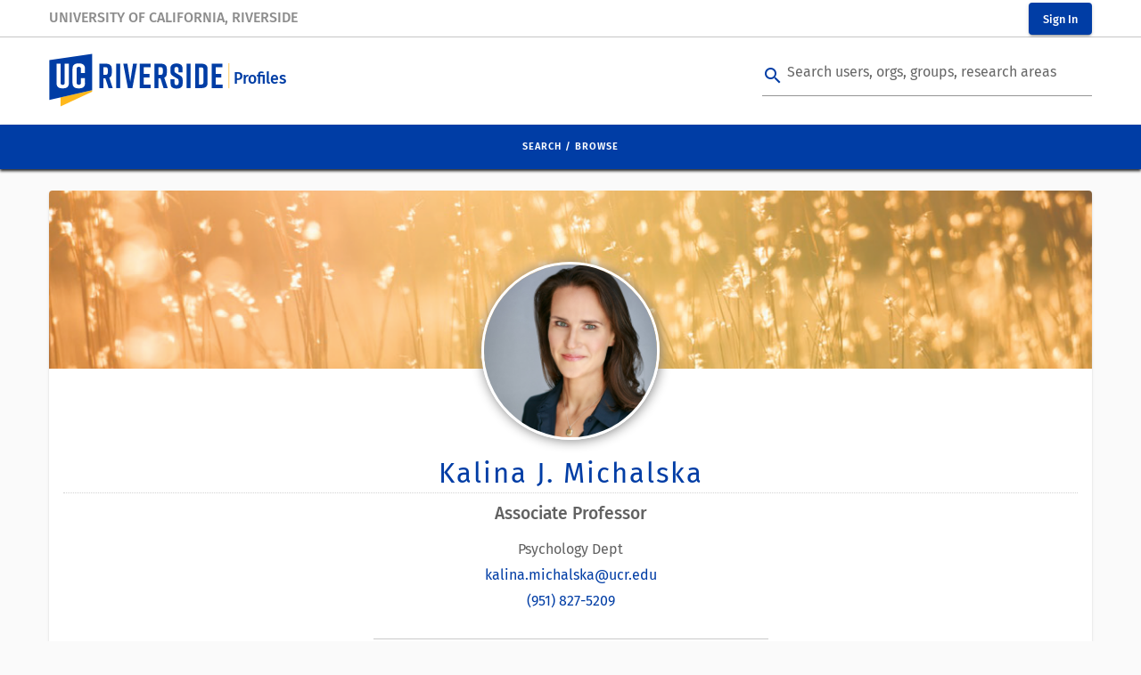

--- FILE ---
content_type: application/javascript;charset=utf-8
request_url: https://profiles.ucr.edu/app/scripts.caafd3864c3cdb3b.js
body_size: 397141
content:
!function(n,Wt){"use strict";"object"==typeof module&&"object"==typeof module.exports?module.exports=n.document?Wt(n,!0):function(ie){if(!ie.document)throw new Error("jQuery requires a window with a document");return Wt(ie)}:Wt(n)}(typeof window<"u"?window:this,function(n,Wt){"use strict";var ie=[],Pi=Object.getPrototypeOf,Lt=ie.slice,_i=ie.flat?function(o){return ie.flat.call(o)}:function(o){return ie.concat.apply([],o)},Se=ie.push,li=ie.indexOf,Oe={},Pt=Oe.toString,Ne=Oe.hasOwnProperty,ui=Ne.toString,He=ui.call(Object),ct={},J=function(o){return"function"==typeof o&&"number"!=typeof o.nodeType&&"function"!=typeof o.item},Ct=function(o){return null!=o&&o===o.window},it=n.document,Le={type:!0,src:!0,nonce:!0,noModule:!0};function we(o,l,f){var d,m,v=(f=f||it).createElement("script");if(v.text=o,l)for(d in Le)(m=l[d]||l.getAttribute&&l.getAttribute(d))&&v.setAttribute(d,m);f.head.appendChild(v).parentNode.removeChild(v)}function ze(o){return null==o?o+"":"object"==typeof o||"function"==typeof o?Oe[Pt.call(o)]||"object":typeof o}var c=function(o,l){return new c.fn.init(o,l)};function ne(o){var l=!!o&&"length"in o&&o.length,f=ze(o);return!J(o)&&!Ct(o)&&("array"===f||0===l||"number"==typeof l&&0<l&&l-1 in o)}c.fn=c.prototype={jquery:"3.6.3",constructor:c,length:0,toArray:function(){return Lt.call(this)},get:function(o){return null==o?Lt.call(this):o<0?this[o+this.length]:this[o]},pushStack:function(o){var l=c.merge(this.constructor(),o);return l.prevObject=this,l},each:function(o){return c.each(this,o)},map:function(o){return this.pushStack(c.map(this,function(l,f){return o.call(l,f,l)}))},slice:function(){return this.pushStack(Lt.apply(this,arguments))},first:function(){return this.eq(0)},last:function(){return this.eq(-1)},even:function(){return this.pushStack(c.grep(this,function(o,l){return(l+1)%2}))},odd:function(){return this.pushStack(c.grep(this,function(o,l){return l%2}))},eq:function(o){var l=this.length,f=+o+(o<0?l:0);return this.pushStack(0<=f&&f<l?[this[f]]:[])},end:function(){return this.prevObject||this.constructor()},push:Se,sort:ie.sort,splice:ie.splice},c.extend=c.fn.extend=function(){var o,l,f,d,m,v,_=arguments[0]||{},T=1,C=arguments.length,I=!1;for("boolean"==typeof _&&(I=_,_=arguments[T]||{},T++),"object"==typeof _||J(_)||(_={}),T===C&&(_=this,T--);T<C;T++)if(null!=(o=arguments[T]))for(l in o)d=o[l],"__proto__"!==l&&_!==d&&(I&&d&&(c.isPlainObject(d)||(m=Array.isArray(d)))?(f=_[l],v=m&&!Array.isArray(f)?[]:m||c.isPlainObject(f)?f:{},m=!1,_[l]=c.extend(I,v,d)):void 0!==d&&(_[l]=d));return _},c.extend({expando:"jQuery"+("3.6.3"+Math.random()).replace(/\D/g,""),isReady:!0,error:function(o){throw new Error(o)},noop:function(){},isPlainObject:function(o){var l,f;return!(!o||"[object Object]"!==Pt.call(o)||(l=Pi(o))&&("function"!=typeof(f=Ne.call(l,"constructor")&&l.constructor)||ui.call(f)!==He))},isEmptyObject:function(o){var l;for(l in o)return!1;return!0},globalEval:function(o,l,f){we(o,{nonce:l&&l.nonce},f)},each:function(o,l){var f,d=0;if(ne(o))for(f=o.length;d<f&&!1!==l.call(o[d],d,o[d]);d++);else for(d in o)if(!1===l.call(o[d],d,o[d]))break;return o},makeArray:function(o,l){var f=l||[];return null!=o&&(ne(Object(o))?c.merge(f,"string"==typeof o?[o]:o):Se.call(f,o)),f},inArray:function(o,l,f){return null==l?-1:li.call(l,o,f)},merge:function(o,l){for(var f=+l.length,d=0,m=o.length;d<f;d++)o[m++]=l[d];return o.length=m,o},grep:function(o,l,f){for(var d=[],m=0,v=o.length,_=!f;m<v;m++)!l(o[m],m)!==_&&d.push(o[m]);return d},map:function(o,l,f){var d,m,v=0,_=[];if(ne(o))for(d=o.length;v<d;v++)null!=(m=l(o[v],v,f))&&_.push(m);else for(v in o)null!=(m=l(o[v],v,f))&&_.push(m);return _i(_)},guid:1,support:ct}),"function"==typeof Symbol&&(c.fn[Symbol.iterator]=ie[Symbol.iterator]),c.each("Boolean Number String Function Array Date RegExp Object Error Symbol".split(" "),function(o,l){Oe["[object "+l+"]"]=l.toLowerCase()});var Rt=function(o){var l,f,d,m,v,_,T,C,I,E,W,A,O,Q,nt,$,Vt,me,ii,At="sizzle"+1*new Date,dt=o.document,Ke=0,Dt=0,Ut=rn(),tn=rn(),nn=rn(),ni=rn(),Ki=function(y,x){return y===x&&(W=!0),0},Qi={}.hasOwnProperty,Xe=[],Ji=Xe.pop,vi=Xe.push,Kt=Xe.push,si=Xe.slice,oi=function(y,x){for(var S=0,L=y.length;S<L;S++)if(y[S]===x)return S;return-1},Ei="checked|selected|async|autofocus|autoplay|controls|defer|disabled|hidden|ismap|loop|multiple|open|readonly|required|scoped",mt="[\\x20\\t\\r\\n\\f]",St="(?:\\\\[\\da-fA-F]{1,6}"+mt+"?|\\\\[^\\r\\n\\f]|[\\w-]|[^\0-\\x7f])+",ge="\\["+mt+"*("+St+")(?:"+mt+"*([*^$|!~]?=)"+mt+"*(?:'((?:\\\\.|[^\\\\'])*)'|\"((?:\\\\.|[^\\\\\"])*)\"|("+St+"))|)"+mt+"*\\]",ri=":("+St+")(?:\\((('((?:\\\\.|[^\\\\'])*)'|\"((?:\\\\.|[^\\\\\"])*)\")|((?:\\\\.|[^\\\\()[\\]]|"+ge+")*)|.*)\\)|)",le=new RegExp(mt+"+","g"),ai=new RegExp("^"+mt+"+|((?:^|[^\\\\])(?:\\\\.)*)"+mt+"+$","g"),Zi=new RegExp("^"+mt+"*,"+mt+"*"),sn=new RegExp("^"+mt+"*([>+~]|"+mt+")"+mt+"*"),Rn=new RegExp(mt+"|>"),Bn=new RegExp(ri),Fn=new RegExp("^"+St+"$"),on={ID:new RegExp("^#("+St+")"),CLASS:new RegExp("^\\.("+St+")"),TAG:new RegExp("^("+St+"|[*])"),ATTR:new RegExp("^"+ge),PSEUDO:new RegExp("^"+ri),CHILD:new RegExp("^:(only|first|last|nth|nth-last)-(child|of-type)(?:\\("+mt+"*(even|odd|(([+-]|)(\\d*)n|)"+mt+"*(?:([+-]|)"+mt+"*(\\d+)|))"+mt+"*\\)|)","i"),bool:new RegExp("^(?:"+Ei+")$","i"),needsContext:new RegExp("^"+mt+"*[>+~]|:(even|odd|eq|gt|lt|nth|first|last)(?:\\("+mt+"*((?:-\\d)?\\d*)"+mt+"*\\)|)(?=[^-]|$)","i")},jn=/HTML$/i,qn=/^(?:input|select|textarea|button)$/i,Yn=/^h\d$/i,en=/^[^{]+\{\s*\[native \w/,Vn=/^(?:#([\w-]+)|(\w+)|\.([\w-]+))$/,mn=/[+~]/,Bi=new RegExp("\\\\[\\da-fA-F]{1,6}"+mt+"?|\\\\([^\\r\\n\\f])","g"),Fi=function(y,x){var S="0x"+y.slice(1)-65536;return x||(S<0?String.fromCharCode(S+65536):String.fromCharCode(S>>10|55296,1023&S|56320))},Sn=/([\0-\x1f\x7f]|^-?\d)|^-$|[^\0-\x1f\x7f-\uFFFF\w-]/g,In=function(y,x){return x?"\0"===y?"\ufffd":y.slice(0,-1)+"\\"+y.charCodeAt(y.length-1).toString(16)+" ":"\\"+y},Pn=function(){A()},Un=ln(function(y){return!0===y.disabled&&"fieldset"===y.nodeName.toLowerCase()},{dir:"parentNode",next:"legend"});try{Kt.apply(Xe=si.call(dt.childNodes),dt.childNodes)}catch{Kt={apply:Xe.length?function(x,S){vi.apply(x,si.call(S))}:function(x,S){for(var L=x.length,P=0;x[L++]=S[P++];);x.length=L-1}}}function Ot(y,x,S,L){var P,B,j,Y,G,ht,at,ut=x&&x.ownerDocument,Tt=x?x.nodeType:9;if(S=S||[],"string"!=typeof y||!y||1!==Tt&&9!==Tt&&11!==Tt)return S;if(!L&&(A(x),x=x||O,nt)){if(11!==Tt&&(G=Vn.exec(y)))if(P=G[1]){if(9===Tt){if(!(j=x.getElementById(P)))return S;if(j.id===P)return S.push(j),S}else if(ut&&(j=ut.getElementById(P))&&ii(x,j)&&j.id===P)return S.push(j),S}else{if(G[2])return Kt.apply(S,x.getElementsByTagName(y)),S;if((P=G[3])&&f.getElementsByClassName&&x.getElementsByClassName)return Kt.apply(S,x.getElementsByClassName(P)),S}if(f.qsa&&!ni[y+" "]&&(!$||!$.test(y))&&(1!==Tt||"object"!==x.nodeName.toLowerCase())){if(at=y,ut=x,1===Tt&&(Rn.test(y)||sn.test(y))){for((ut=mn.test(y)&&vn(x.parentNode)||x)===x&&f.scope||((Y=x.getAttribute("id"))?Y=Y.replace(Sn,In):x.setAttribute("id",Y=At)),B=(ht=_(y)).length;B--;)ht[B]=(Y?"#"+Y:":scope")+" "+an(ht[B]);at=ht.join(",")}try{if(f.cssSupportsSelector&&!CSS.supports("selector(:is("+at+"))"))throw new Error;return Kt.apply(S,ut.querySelectorAll(at)),S}catch{ni(y,!0)}finally{Y===At&&x.removeAttribute("id")}}}return C(y.replace(ai,"$1"),x,S,L)}function rn(){var y=[];return function x(S,L){return y.push(S+" ")>d.cacheLength&&delete x[y.shift()],x[S+" "]=L}}function Si(y){return y[At]=!0,y}function bi(y){var x=O.createElement("fieldset");try{return!!y(x)}catch{return!1}finally{x.parentNode&&x.parentNode.removeChild(x),x=null}}function gn(y,x){for(var S=y.split("|"),L=S.length;L--;)d.attrHandle[S[L]]=x}function Mn(y,x){var S=x&&y,L=S&&1===y.nodeType&&1===x.nodeType&&y.sourceIndex-x.sourceIndex;if(L)return L;if(S)for(;S=S.nextSibling;)if(S===x)return-1;return y?1:-1}function Kn(y){return function(x){return"input"===x.nodeName.toLowerCase()&&x.type===y}}function Xn(y){return function(x){var S=x.nodeName.toLowerCase();return("input"===S||"button"===S)&&x.type===y}}function An(y){return function(x){return"form"in x?x.parentNode&&!1===x.disabled?"label"in x?"label"in x.parentNode?x.parentNode.disabled===y:x.disabled===y:x.isDisabled===y||x.isDisabled!==!y&&Un(x)===y:x.disabled===y:"label"in x&&x.disabled===y}}function Xi(y){return Si(function(x){return x=+x,Si(function(S,L){for(var P,B=y([],S.length,x),j=B.length;j--;)S[P=B[j]]&&(S[P]=!(L[P]=S[P]))})})}function vn(y){return y&&typeof y.getElementsByTagName<"u"&&y}for(l in f=Ot.support={},v=Ot.isXML=function(y){var S=y&&(y.ownerDocument||y).documentElement;return!jn.test(y&&y.namespaceURI||S&&S.nodeName||"HTML")},A=Ot.setDocument=function(y){var x,S,L=y?y.ownerDocument||y:dt;return L!=O&&9===L.nodeType&&L.documentElement&&(Q=(O=L).documentElement,nt=!v(O),dt!=O&&(S=O.defaultView)&&S.top!==S&&(S.addEventListener?S.addEventListener("unload",Pn,!1):S.attachEvent&&S.attachEvent("onunload",Pn)),f.scope=bi(function(P){return Q.appendChild(P).appendChild(O.createElement("div")),typeof P.querySelectorAll<"u"&&!P.querySelectorAll(":scope fieldset div").length}),f.cssSupportsSelector=bi(function(){return CSS.supports("selector(*)")&&O.querySelectorAll(":is(:jqfake)")&&!CSS.supports("selector(:is(*,:jqfake))")}),f.attributes=bi(function(P){return P.className="i",!P.getAttribute("className")}),f.getElementsByTagName=bi(function(P){return P.appendChild(O.createComment("")),!P.getElementsByTagName("*").length}),f.getElementsByClassName=en.test(O.getElementsByClassName),f.getById=bi(function(P){return Q.appendChild(P).id=At,!O.getElementsByName||!O.getElementsByName(At).length}),f.getById?(d.filter.ID=function(P){var B=P.replace(Bi,Fi);return function(j){return j.getAttribute("id")===B}},d.find.ID=function(P,B){if(typeof B.getElementById<"u"&&nt){var j=B.getElementById(P);return j?[j]:[]}}):(d.filter.ID=function(P){var B=P.replace(Bi,Fi);return function(j){var Y=typeof j.getAttributeNode<"u"&&j.getAttributeNode("id");return Y&&Y.value===B}},d.find.ID=function(P,B){if(typeof B.getElementById<"u"&&nt){var j,Y,G,ht=B.getElementById(P);if(ht){if((j=ht.getAttributeNode("id"))&&j.value===P)return[ht];for(G=B.getElementsByName(P),Y=0;ht=G[Y++];)if((j=ht.getAttributeNode("id"))&&j.value===P)return[ht]}return[]}}),d.find.TAG=f.getElementsByTagName?function(P,B){return typeof B.getElementsByTagName<"u"?B.getElementsByTagName(P):f.qsa?B.querySelectorAll(P):void 0}:function(P,B){var j,Y=[],G=0,ht=B.getElementsByTagName(P);if("*"===P){for(;j=ht[G++];)1===j.nodeType&&Y.push(j);return Y}return ht},d.find.CLASS=f.getElementsByClassName&&function(P,B){if(typeof B.getElementsByClassName<"u"&&nt)return B.getElementsByClassName(P)},Vt=[],$=[],(f.qsa=en.test(O.querySelectorAll))&&(bi(function(P){var B;Q.appendChild(P).innerHTML="<a id='"+At+"'></a><select id='"+At+"-\r\\' msallowcapture=''><option selected=''></option></select>",P.querySelectorAll("[msallowcapture^='']").length&&$.push("[*^$]="+mt+"*(?:''|\"\")"),P.querySelectorAll("[selected]").length||$.push("\\["+mt+"*(?:value|"+Ei+")"),P.querySelectorAll("[id~="+At+"-]").length||$.push("~="),(B=O.createElement("input")).setAttribute("name",""),P.appendChild(B),P.querySelectorAll("[name='']").length||$.push("\\["+mt+"*name"+mt+"*="+mt+"*(?:''|\"\")"),P.querySelectorAll(":checked").length||$.push(":checked"),P.querySelectorAll("a#"+At+"+*").length||$.push(".#.+[+~]"),P.querySelectorAll("\\\f"),$.push("[\\r\\n\\f]")}),bi(function(P){P.innerHTML="<a href='' disabled='disabled'></a><select disabled='disabled'><option/></select>";var B=O.createElement("input");B.setAttribute("type","hidden"),P.appendChild(B).setAttribute("name","D"),P.querySelectorAll("[name=d]").length&&$.push("name"+mt+"*[*^$|!~]?="),2!==P.querySelectorAll(":enabled").length&&$.push(":enabled",":disabled"),Q.appendChild(P).disabled=!0,2!==P.querySelectorAll(":disabled").length&&$.push(":enabled",":disabled"),P.querySelectorAll("*,:x"),$.push(",.*:")})),(f.matchesSelector=en.test(me=Q.matches||Q.webkitMatchesSelector||Q.mozMatchesSelector||Q.oMatchesSelector||Q.msMatchesSelector))&&bi(function(P){f.disconnectedMatch=me.call(P,"*"),me.call(P,"[s!='']:x"),Vt.push("!=",ri)}),f.cssSupportsSelector||$.push(":has"),$=$.length&&new RegExp($.join("|")),Vt=Vt.length&&new RegExp(Vt.join("|")),x=en.test(Q.compareDocumentPosition),ii=x||en.test(Q.contains)?function(P,B){var j=9===P.nodeType&&P.documentElement||P,Y=B&&B.parentNode;return P===Y||!(!Y||1!==Y.nodeType||!(j.contains?j.contains(Y):P.compareDocumentPosition&&16&P.compareDocumentPosition(Y)))}:function(P,B){if(B)for(;B=B.parentNode;)if(B===P)return!0;return!1},Ki=x?function(P,B){if(P===B)return W=!0,0;var j=!P.compareDocumentPosition-!B.compareDocumentPosition;return j||(1&(j=(P.ownerDocument||P)==(B.ownerDocument||B)?P.compareDocumentPosition(B):1)||!f.sortDetached&&B.compareDocumentPosition(P)===j?P==O||P.ownerDocument==dt&&ii(dt,P)?-1:B==O||B.ownerDocument==dt&&ii(dt,B)?1:E?oi(E,P)-oi(E,B):0:4&j?-1:1)}:function(P,B){if(P===B)return W=!0,0;var j,Y=0,G=P.parentNode,ht=B.parentNode,at=[P],ut=[B];if(!G||!ht)return P==O?-1:B==O?1:G?-1:ht?1:E?oi(E,P)-oi(E,B):0;if(G===ht)return Mn(P,B);for(j=P;j=j.parentNode;)at.unshift(j);for(j=B;j=j.parentNode;)ut.unshift(j);for(;at[Y]===ut[Y];)Y++;return Y?Mn(at[Y],ut[Y]):at[Y]==dt?-1:ut[Y]==dt?1:0}),O},Ot.matches=function(y,x){return Ot(y,null,null,x)},Ot.matchesSelector=function(y,x){if(A(y),f.matchesSelector&&nt&&!ni[x+" "]&&(!Vt||!Vt.test(x))&&(!$||!$.test(x)))try{var S=me.call(y,x);if(S||f.disconnectedMatch||y.document&&11!==y.document.nodeType)return S}catch{ni(x,!0)}return 0<Ot(x,O,null,[y]).length},Ot.contains=function(y,x){return(y.ownerDocument||y)!=O&&A(y),ii(y,x)},Ot.attr=function(y,x){(y.ownerDocument||y)!=O&&A(y);var S=d.attrHandle[x.toLowerCase()],L=S&&Qi.call(d.attrHandle,x.toLowerCase())?S(y,x,!nt):void 0;return void 0!==L?L:f.attributes||!nt?y.getAttribute(x):(L=y.getAttributeNode(x))&&L.specified?L.value:null},Ot.escape=function(y){return(y+"").replace(Sn,In)},Ot.error=function(y){throw new Error("Syntax error, unrecognized expression: "+y)},Ot.uniqueSort=function(y){var x,S=[],L=0,P=0;if(W=!f.detectDuplicates,E=!f.sortStable&&y.slice(0),y.sort(Ki),W){for(;x=y[P++];)x===y[P]&&(L=S.push(P));for(;L--;)y.splice(S[L],1)}return E=null,y},m=Ot.getText=function(y){var x,S="",L=0,P=y.nodeType;if(P){if(1===P||9===P||11===P){if("string"==typeof y.textContent)return y.textContent;for(y=y.firstChild;y;y=y.nextSibling)S+=m(y)}else if(3===P||4===P)return y.nodeValue}else for(;x=y[L++];)S+=m(x);return S},(d=Ot.selectors={cacheLength:50,createPseudo:Si,match:on,attrHandle:{},find:{},relative:{">":{dir:"parentNode",first:!0}," ":{dir:"parentNode"},"+":{dir:"previousSibling",first:!0},"~":{dir:"previousSibling"}},preFilter:{ATTR:function(y){return y[1]=y[1].replace(Bi,Fi),y[3]=(y[3]||y[4]||y[5]||"").replace(Bi,Fi),"~="===y[2]&&(y[3]=" "+y[3]+" "),y.slice(0,4)},CHILD:function(y){return y[1]=y[1].toLowerCase(),"nth"===y[1].slice(0,3)?(y[3]||Ot.error(y[0]),y[4]=+(y[4]?y[5]+(y[6]||1):2*("even"===y[3]||"odd"===y[3])),y[5]=+(y[7]+y[8]||"odd"===y[3])):y[3]&&Ot.error(y[0]),y},PSEUDO:function(y){var x,S=!y[6]&&y[2];return on.CHILD.test(y[0])?null:(y[3]?y[2]=y[4]||y[5]||"":S&&Bn.test(S)&&(x=_(S,!0))&&(x=S.indexOf(")",S.length-x)-S.length)&&(y[0]=y[0].slice(0,x),y[2]=S.slice(0,x)),y.slice(0,3))}},filter:{TAG:function(y){var x=y.replace(Bi,Fi).toLowerCase();return"*"===y?function(){return!0}:function(S){return S.nodeName&&S.nodeName.toLowerCase()===x}},CLASS:function(y){var x=Ut[y+" "];return x||(x=new RegExp("(^|"+mt+")"+y+"("+mt+"|$)"))&&Ut(y,function(S){return x.test("string"==typeof S.className&&S.className||typeof S.getAttribute<"u"&&S.getAttribute("class")||"")})},ATTR:function(y,x,S){return function(L){var P=Ot.attr(L,y);return null==P?"!="===x:!x||(P+="","="===x?P===S:"!="===x?P!==S:"^="===x?S&&0===P.indexOf(S):"*="===x?S&&-1<P.indexOf(S):"$="===x?S&&P.slice(-S.length)===S:"~="===x?-1<(" "+P.replace(le," ")+" ").indexOf(S):"|="===x&&(P===S||P.slice(0,S.length+1)===S+"-"))}},CHILD:function(y,x,S,L,P){var B="nth"!==y.slice(0,3),j="last"!==y.slice(-4),Y="of-type"===x;return 1===L&&0===P?function(G){return!!G.parentNode}:function(G,ht,at){var ut,Tt,ee,vt,ve,ye,Ee=B!==j?"nextSibling":"previousSibling",Nt=G.parentNode,Oi=Y&&G.nodeName.toLowerCase(),De=!at&&!Y,ue=!1;if(Nt){if(B){for(;Ee;){for(vt=G;vt=vt[Ee];)if(Y?vt.nodeName.toLowerCase()===Oi:1===vt.nodeType)return!1;ye=Ee="only"===y&&!ye&&"nextSibling"}return!0}if(ye=[j?Nt.firstChild:Nt.lastChild],j&&De){for(ue=(ve=(ut=(Tt=(ee=(vt=Nt)[At]||(vt[At]={}))[vt.uniqueID]||(ee[vt.uniqueID]={}))[y]||[])[0]===Ke&&ut[1])&&ut[2],vt=ve&&Nt.childNodes[ve];vt=++ve&&vt&&vt[Ee]||(ue=ve=0)||ye.pop();)if(1===vt.nodeType&&++ue&&vt===G){Tt[y]=[Ke,ve,ue];break}}else if(De&&(ue=ve=(ut=(Tt=(ee=(vt=G)[At]||(vt[At]={}))[vt.uniqueID]||(ee[vt.uniqueID]={}))[y]||[])[0]===Ke&&ut[1]),!1===ue)for(;(vt=++ve&&vt&&vt[Ee]||(ue=ve=0)||ye.pop())&&((Y?vt.nodeName.toLowerCase()!==Oi:1!==vt.nodeType)||!++ue||(De&&((Tt=(ee=vt[At]||(vt[At]={}))[vt.uniqueID]||(ee[vt.uniqueID]={}))[y]=[Ke,ue]),vt!==G)););return(ue-=P)===L||ue%L==0&&0<=ue/L}}},PSEUDO:function(y,x){var S,L=d.pseudos[y]||d.setFilters[y.toLowerCase()]||Ot.error("unsupported pseudo: "+y);return L[At]?L(x):1<L.length?(S=[y,y,"",x],d.setFilters.hasOwnProperty(y.toLowerCase())?Si(function(P,B){for(var j,Y=L(P,x),G=Y.length;G--;)P[j=oi(P,Y[G])]=!(B[j]=Y[G])}):function(P){return L(P,0,S)}):L}},pseudos:{not:Si(function(y){var x=[],S=[],L=T(y.replace(ai,"$1"));return L[At]?Si(function(P,B,j,Y){for(var G,ht=L(P,null,Y,[]),at=P.length;at--;)(G=ht[at])&&(P[at]=!(B[at]=G))}):function(P,B,j){return x[0]=P,L(x,null,j,S),x[0]=null,!S.pop()}}),has:Si(function(y){return function(x){return 0<Ot(y,x).length}}),contains:Si(function(y){return y=y.replace(Bi,Fi),function(x){return-1<(x.textContent||m(x)).indexOf(y)}}),lang:Si(function(y){return Fn.test(y||"")||Ot.error("unsupported lang: "+y),y=y.replace(Bi,Fi).toLowerCase(),function(x){var S;do{if(S=nt?x.lang:x.getAttribute("xml:lang")||x.getAttribute("lang"))return(S=S.toLowerCase())===y||0===S.indexOf(y+"-")}while((x=x.parentNode)&&1===x.nodeType);return!1}}),target:function(y){var x=o.location&&o.location.hash;return x&&x.slice(1)===y.id},root:function(y){return y===Q},focus:function(y){return y===O.activeElement&&(!O.hasFocus||O.hasFocus())&&!!(y.type||y.href||~y.tabIndex)},enabled:An(!1),disabled:An(!0),checked:function(y){var x=y.nodeName.toLowerCase();return"input"===x&&!!y.checked||"option"===x&&!!y.selected},selected:function(y){return!0===y.selected},empty:function(y){for(y=y.firstChild;y;y=y.nextSibling)if(y.nodeType<6)return!1;return!0},parent:function(y){return!d.pseudos.empty(y)},header:function(y){return Yn.test(y.nodeName)},input:function(y){return qn.test(y.nodeName)},button:function(y){var x=y.nodeName.toLowerCase();return"input"===x&&"button"===y.type||"button"===x},text:function(y){var x;return"input"===y.nodeName.toLowerCase()&&"text"===y.type&&(null==(x=y.getAttribute("type"))||"text"===x.toLowerCase())},first:Xi(function(){return[0]}),last:Xi(function(y,x){return[x-1]}),eq:Xi(function(y,x,S){return[S<0?S+x:S]}),even:Xi(function(y,x){for(var S=0;S<x;S+=2)y.push(S);return y}),odd:Xi(function(y,x){for(var S=1;S<x;S+=2)y.push(S);return y}),lt:Xi(function(y,x,S){for(var L=S<0?S+x:x<S?x:S;0<=--L;)y.push(L);return y}),gt:Xi(function(y,x,S){for(var L=S<0?S+x:S;++L<x;)y.push(L);return y})}}).pseudos.nth=d.pseudos.eq,{radio:!0,checkbox:!0,file:!0,password:!0,image:!0})d.pseudos[l]=Kn(l);for(l in{submit:!0,reset:!0})d.pseudos[l]=Xn(l);function En(){}function an(y){for(var x=0,S=y.length,L="";x<S;x++)L+=y[x].value;return L}function ln(y,x,S){var L=x.dir,P=x.next,B=P||L,j=S&&"parentNode"===B,Y=Dt++;return x.first?function(G,ht,at){for(;G=G[L];)if(1===G.nodeType||j)return y(G,ht,at);return!1}:function(G,ht,at){var ut,Tt,ee,vt=[Ke,Y];if(at){for(;G=G[L];)if((1===G.nodeType||j)&&y(G,ht,at))return!0}else for(;G=G[L];)if(1===G.nodeType||j)if(Tt=(ee=G[At]||(G[At]={}))[G.uniqueID]||(ee[G.uniqueID]={}),P&&P===G.nodeName.toLowerCase())G=G[L]||G;else{if((ut=Tt[B])&&ut[0]===Ke&&ut[1]===Y)return vt[2]=ut[2];if((Tt[B]=vt)[2]=y(G,ht,at))return!0}return!1}}function bn(y){return 1<y.length?function(x,S,L){for(var P=y.length;P--;)if(!y[P](x,S,L))return!1;return!0}:y[0]}function un(y,x,S,L,P){for(var B,j=[],Y=0,G=y.length,ht=null!=x;Y<G;Y++)(B=y[Y])&&(S&&!S(B,L,P)||(j.push(B),ht&&x.push(Y)));return j}function _n(y,x,S,L,P,B){return L&&!L[At]&&(L=_n(L)),P&&!P[At]&&(P=_n(P,B)),Si(function(j,Y,G,ht){var at,ut,Tt,ee=[],vt=[],ve=Y.length,ye=j||function(Oi,De,ue){for(var Ii=0,cn=De.length;Ii<cn;Ii++)Ot(Oi,De[Ii],ue);return ue}(x||"*",G.nodeType?[G]:G,[]),Ee=!y||!j&&x?ye:un(ye,ee,y,G,ht),Nt=S?P||(j?y:ve||L)?[]:Y:Ee;if(S&&S(Ee,Nt,G,ht),L)for(at=un(Nt,vt),L(at,[],G,ht),ut=at.length;ut--;)(Tt=at[ut])&&(Nt[vt[ut]]=!(Ee[vt[ut]]=Tt));if(j){if(P||y){if(P){for(at=[],ut=Nt.length;ut--;)(Tt=Nt[ut])&&at.push(Ee[ut]=Tt);P(null,Nt=[],at,ht)}for(ut=Nt.length;ut--;)(Tt=Nt[ut])&&-1<(at=P?oi(j,Tt):ee[ut])&&(j[at]=!(Y[at]=Tt))}}else Nt=un(Nt===Y?Nt.splice(ve,Nt.length):Nt),P?P(null,Y,Nt,ht):Kt.apply(Y,Nt)})}function yn(y){for(var x,S,L,P=y.length,B=d.relative[y[0].type],j=B||d.relative[" "],Y=B?1:0,G=ln(function(ut){return ut===x},j,!0),ht=ln(function(ut){return-1<oi(x,ut)},j,!0),at=[function(ut,Tt,ee){var vt=!B&&(ee||Tt!==I)||((x=Tt).nodeType?G(ut,Tt,ee):ht(ut,Tt,ee));return x=null,vt}];Y<P;Y++)if(S=d.relative[y[Y].type])at=[ln(bn(at),S)];else{if((S=d.filter[y[Y].type].apply(null,y[Y].matches))[At]){for(L=++Y;L<P&&!d.relative[y[L].type];L++);return _n(1<Y&&bn(at),1<Y&&an(y.slice(0,Y-1).concat({value:" "===y[Y-2].type?"*":""})).replace(ai,"$1"),S,Y<L&&yn(y.slice(Y,L)),L<P&&yn(y=y.slice(L)),L<P&&an(y))}at.push(S)}return bn(at)}return En.prototype=d.filters=d.pseudos,d.setFilters=new En,_=Ot.tokenize=function(y,x){var S,L,P,B,j,Y,G,ht=tn[y+" "];if(ht)return x?0:ht.slice(0);for(j=y,Y=[],G=d.preFilter;j;){for(B in S&&!(L=Zi.exec(j))||(L&&(j=j.slice(L[0].length)||j),Y.push(P=[])),S=!1,(L=sn.exec(j))&&(S=L.shift(),P.push({value:S,type:L[0].replace(ai," ")}),j=j.slice(S.length)),d.filter)!(L=on[B].exec(j))||G[B]&&!(L=G[B](L))||(S=L.shift(),P.push({value:S,type:B,matches:L}),j=j.slice(S.length));if(!S)break}return x?j.length:j?Ot.error(y):tn(y,Y).slice(0)},T=Ot.compile=function(y,x){var S,L,P,B,j,Y,G=[],ht=[],at=nn[y+" "];if(!at){for(x||(x=_(y)),S=x.length;S--;)(at=yn(x[S]))[At]?G.push(at):ht.push(at);(at=nn(y,(L=ht,B=0<(P=G).length,j=0<L.length,Y=function(ut,Tt,ee,vt,ve){var ye,Ee,Nt,Oi=0,De="0",ue=ut&&[],Ii=[],cn=I,On=ut||j&&d.find.TAG("*",ve),Nn=Ke+=null==cn?1:Math.random()||.1,Gn=On.length;for(ve&&(I=Tt==O||Tt||ve);De!==Gn&&null!=(ye=On[De]);De++){if(j&&ye){for(Ee=0,Tt||ye.ownerDocument==O||(A(ye),ee=!nt);Nt=L[Ee++];)if(Nt(ye,Tt||O,ee)){vt.push(ye);break}ve&&(Ke=Nn)}B&&((ye=!Nt&&ye)&&Oi--,ut&&ue.push(ye))}if(Oi+=De,B&&De!==Oi){for(Ee=0;Nt=P[Ee++];)Nt(ue,Ii,Tt,ee);if(ut){if(0<Oi)for(;De--;)ue[De]||Ii[De]||(Ii[De]=Ji.call(vt));Ii=un(Ii)}Kt.apply(vt,Ii),ve&&!ut&&0<Ii.length&&1<Oi+P.length&&Ot.uniqueSort(vt)}return ve&&(Ke=Nn,I=cn),ue},B?Si(Y):Y))).selector=y}return at},C=Ot.select=function(y,x,S,L){var P,B,j,Y,G,ht="function"==typeof y&&y,at=!L&&_(y=ht.selector||y);if(S=S||[],1===at.length){if(2<(B=at[0]=at[0].slice(0)).length&&"ID"===(j=B[0]).type&&9===x.nodeType&&nt&&d.relative[B[1].type]){if(!(x=(d.find.ID(j.matches[0].replace(Bi,Fi),x)||[])[0]))return S;ht&&(x=x.parentNode),y=y.slice(B.shift().value.length)}for(P=on.needsContext.test(y)?0:B.length;P--&&!d.relative[Y=(j=B[P]).type];)if((G=d.find[Y])&&(L=G(j.matches[0].replace(Bi,Fi),mn.test(B[0].type)&&vn(x.parentNode)||x))){if(B.splice(P,1),!(y=L.length&&an(B)))return Kt.apply(S,L),S;break}}return(ht||T(y,at))(L,x,!nt,S,!x||mn.test(y)&&vn(x.parentNode)||x),S},f.sortStable=At.split("").sort(Ki).join("")===At,f.detectDuplicates=!!W,A(),f.sortDetached=bi(function(y){return 1&y.compareDocumentPosition(O.createElement("fieldset"))}),bi(function(y){return y.innerHTML="<a href='#'></a>","#"===y.firstChild.getAttribute("href")})||gn("type|href|height|width",function(y,x,S){if(!S)return y.getAttribute(x,"type"===x.toLowerCase()?1:2)}),f.attributes&&bi(function(y){return y.innerHTML="<input/>",y.firstChild.setAttribute("value",""),""===y.firstChild.getAttribute("value")})||gn("value",function(y,x,S){if(!S&&"input"===y.nodeName.toLowerCase())return y.defaultValue}),bi(function(y){return null==y.getAttribute("disabled")})||gn(Ei,function(y,x,S){var L;if(!S)return!0===y[x]?x.toLowerCase():(L=y.getAttributeNode(x))&&L.specified?L.value:null}),Ot}(n);c.find=Rt,c.expr=Rt.selectors,c.expr[":"]=c.expr.pseudos,c.uniqueSort=c.unique=Rt.uniqueSort,c.text=Rt.getText,c.isXMLDoc=Rt.isXML,c.contains=Rt.contains,c.escapeSelector=Rt.escape;var ce=function(o,l,f){for(var d=[],m=void 0!==f;(o=o[l])&&9!==o.nodeType;)if(1===o.nodeType){if(m&&c(o).is(f))break;d.push(o)}return d},Ge=function(o,l){for(var f=[];o;o=o.nextSibling)1===o.nodeType&&o!==l&&f.push(o);return f},Qe=c.expr.match.needsContext;function lt(o,l){return o.nodeName&&o.nodeName.toLowerCase()===l.toLowerCase()}var Bt=/^<([a-z][^\/\0>:\x20\t\r\n\f]*)[\x20\t\r\n\f]*\/?>(?:<\/\1>|)$/i;function qt(o,l,f){return J(l)?c.grep(o,function(d,m){return!!l.call(d,m,d)!==f}):l.nodeType?c.grep(o,function(d){return d===l!==f}):"string"!=typeof l?c.grep(o,function(d){return-1<li.call(l,d)!==f}):c.filter(l,o,f)}c.filter=function(o,l,f){var d=l[0];return f&&(o=":not("+o+")"),1===l.length&&1===d.nodeType?c.find.matchesSelector(d,o)?[d]:[]:c.find.matches(o,c.grep(l,function(m){return 1===m.nodeType}))},c.fn.extend({find:function(o){var l,f,d=this.length,m=this;if("string"!=typeof o)return this.pushStack(c(o).filter(function(){for(l=0;l<d;l++)if(c.contains(m[l],this))return!0}));for(f=this.pushStack([]),l=0;l<d;l++)c.find(o,m[l],f);return 1<d?c.uniqueSort(f):f},filter:function(o){return this.pushStack(qt(this,o||[],!1))},not:function(o){return this.pushStack(qt(this,o||[],!0))},is:function(o){return!!qt(this,"string"==typeof o&&Qe.test(o)?c(o):o||[],!1).length}});var It,Zt=/^(?:\s*(<[\w\W]+>)[^>]*|#([\w-]+))$/;(c.fn.init=function(o,l,f){var d,m;if(!o)return this;if(f=f||It,"string"==typeof o){if(!(d="<"===o[0]&&">"===o[o.length-1]&&3<=o.length?[null,o,null]:Zt.exec(o))||!d[1]&&l)return!l||l.jquery?(l||f).find(o):this.constructor(l).find(o);if(d[1]){if(c.merge(this,c.parseHTML(d[1],(l=l instanceof c?l[0]:l)&&l.nodeType?l.ownerDocument||l:it,!0)),Bt.test(d[1])&&c.isPlainObject(l))for(d in l)J(this[d])?this[d](l[d]):this.attr(d,l[d]);return this}return(m=it.getElementById(d[2]))&&(this[0]=m,this.length=1),this}return o.nodeType?(this[0]=o,this.length=1,this):J(o)?void 0!==f.ready?f.ready(o):o(c):c.makeArray(o,this)}).prototype=c.fn,It=c(it);var Re=/^(?:parents|prev(?:Until|All))/,se={children:!0,contents:!0,next:!0,prev:!0};function he(o,l){for(;(o=o[l])&&1!==o.nodeType;);return o}c.fn.extend({has:function(o){var l=c(o,this),f=l.length;return this.filter(function(){for(var d=0;d<f;d++)if(c.contains(this,l[d]))return!0})},closest:function(o,l){var f,d=0,m=this.length,v=[],_="string"!=typeof o&&c(o);if(!Qe.test(o))for(;d<m;d++)for(f=this[d];f&&f!==l;f=f.parentNode)if(f.nodeType<11&&(_?-1<_.index(f):1===f.nodeType&&c.find.matchesSelector(f,o))){v.push(f);break}return this.pushStack(1<v.length?c.uniqueSort(v):v)},index:function(o){return o?"string"==typeof o?li.call(c(o),this[0]):li.call(this,o.jquery?o[0]:o):this[0]&&this[0].parentNode?this.first().prevAll().length:-1},add:function(o,l){return this.pushStack(c.uniqueSort(c.merge(this.get(),c(o,l))))},addBack:function(o){return this.add(null==o?this.prevObject:this.prevObject.filter(o))}}),c.each({parent:function(o){var l=o.parentNode;return l&&11!==l.nodeType?l:null},parents:function(o){return ce(o,"parentNode")},parentsUntil:function(o,l,f){return ce(o,"parentNode",f)},next:function(o){return he(o,"nextSibling")},prev:function(o){return he(o,"previousSibling")},nextAll:function(o){return ce(o,"nextSibling")},prevAll:function(o){return ce(o,"previousSibling")},nextUntil:function(o,l,f){return ce(o,"nextSibling",f)},prevUntil:function(o,l,f){return ce(o,"previousSibling",f)},siblings:function(o){return Ge((o.parentNode||{}).firstChild,o)},children:function(o){return Ge(o.firstChild)},contents:function(o){return null!=o.contentDocument&&Pi(o.contentDocument)?o.contentDocument:(lt(o,"template")&&(o=o.content||o),c.merge([],o.childNodes))}},function(o,l){c.fn[o]=function(f,d){var m=c.map(this,l,f);return"Until"!==o.slice(-5)&&(d=f),d&&"string"==typeof d&&(m=c.filter(d,m)),1<this.length&&(se[o]||c.uniqueSort(m),Re.test(o)&&m.reverse()),this.pushStack(m)}});var _t=/[^\x20\t\r\n\f]+/g;function ci(o){return o}function hi(o){throw o}function fi(o,l,f,d){var m;try{o&&J(m=o.promise)?m.call(o).done(l).fail(f):o&&J(m=o.then)?m.call(o,l,f):l.apply(void 0,[o].slice(d))}catch(v){f.apply(void 0,[v])}}c.Callbacks=function(o){var f;o="string"==typeof o?(f={},c.each(o.match(_t)||[],function(A,O){f[O]=!0}),f):c.extend({},o);var d,m,v,_,T=[],C=[],I=-1,E=function(){for(_=_||o.once,v=d=!0;C.length;I=-1)for(m=C.shift();++I<T.length;)!1===T[I].apply(m[0],m[1])&&o.stopOnFalse&&(I=T.length,m=!1);o.memory||(m=!1),d=!1,_&&(T=m?[]:"")},W={add:function(){return T&&(m&&!d&&(I=T.length-1,C.push(m)),function A(O){c.each(O,function(Q,nt){J(nt)?o.unique&&W.has(nt)||T.push(nt):nt&&nt.length&&"string"!==ze(nt)&&A(nt)})}(arguments),m&&!d&&E()),this},remove:function(){return c.each(arguments,function(A,O){for(var Q;-1<(Q=c.inArray(O,T,Q));)T.splice(Q,1),Q<=I&&I--}),this},has:function(A){return A?-1<c.inArray(A,T):0<T.length},empty:function(){return T&&(T=[]),this},disable:function(){return _=C=[],T=m="",this},disabled:function(){return!T},lock:function(){return _=C=[],m||d||(T=m=""),this},locked:function(){return!!_},fireWith:function(A,O){return _||(O=[A,(O=O||[]).slice?O.slice():O],C.push(O),d||E()),this},fire:function(){return W.fireWith(this,arguments),this},fired:function(){return!!v}};return W},c.extend({Deferred:function(o){var l=[["notify","progress",c.Callbacks("memory"),c.Callbacks("memory"),2],["resolve","done",c.Callbacks("once memory"),c.Callbacks("once memory"),0,"resolved"],["reject","fail",c.Callbacks("once memory"),c.Callbacks("once memory"),1,"rejected"]],f="pending",d={state:function(){return f},always:function(){return m.done(arguments).fail(arguments),this},catch:function(v){return d.then(null,v)},pipe:function(){var v=arguments;return c.Deferred(function(_){c.each(l,function(T,C){var I=J(v[C[4]])&&v[C[4]];m[C[1]](function(){var E=I&&I.apply(this,arguments);E&&J(E.promise)?E.promise().progress(_.notify).done(_.resolve).fail(_.reject):_[C[0]+"With"](this,I?[E]:arguments)})}),v=null}).promise()},then:function(v,_,T){var C=0;function I(E,W,A,O){return function(){var Q=this,nt=arguments,$=function(){var me,ii;if(!(E<C)){if((me=A.apply(Q,nt))===W.promise())throw new TypeError("Thenable self-resolution");J(ii=me&&("object"==typeof me||"function"==typeof me)&&me.then)?O?ii.call(me,I(C,W,ci,O),I(C,W,hi,O)):(C++,ii.call(me,I(C,W,ci,O),I(C,W,hi,O),I(C,W,ci,W.notifyWith))):(A!==ci&&(Q=void 0,nt=[me]),(O||W.resolveWith)(Q,nt))}},Vt=O?$:function(){try{$()}catch(me){c.Deferred.exceptionHook&&c.Deferred.exceptionHook(me,Vt.stackTrace),C<=E+1&&(A!==hi&&(Q=void 0,nt=[me]),W.rejectWith(Q,nt))}};E?Vt():(c.Deferred.getStackHook&&(Vt.stackTrace=c.Deferred.getStackHook()),n.setTimeout(Vt))}}return c.Deferred(function(E){l[0][3].add(I(0,E,J(T)?T:ci,E.notifyWith)),l[1][3].add(I(0,E,J(v)?v:ci)),l[2][3].add(I(0,E,J(_)?_:hi))}).promise()},promise:function(v){return null!=v?c.extend(v,d):d}},m={};return c.each(l,function(v,_){var T=_[2],C=_[5];d[_[1]]=T.add,C&&T.add(function(){f=C},l[3-v][2].disable,l[3-v][3].disable,l[0][2].lock,l[0][3].lock),T.add(_[3].fire),m[_[0]]=function(){return m[_[0]+"With"](this===m?void 0:this,arguments),this},m[_[0]+"With"]=T.fireWith}),d.promise(m),o&&o.call(m,m),m},when:function(o){var l=arguments.length,f=l,d=Array(f),m=Lt.call(arguments),v=c.Deferred(),_=function(T){return function(C){d[T]=this,m[T]=1<arguments.length?Lt.call(arguments):C,--l||v.resolveWith(d,m)}};if(l<=1&&(fi(o,v.done(_(f)).resolve,v.reject,!l),"pending"===v.state()||J(m[f]&&m[f].then)))return v.then();for(;f--;)fi(m[f],_(f),v.reject);return v.promise()}});var Ni=/^(Eval|Internal|Range|Reference|Syntax|Type|URI)Error$/;c.Deferred.exceptionHook=function(o,l){n.console&&n.console.warn&&o&&Ni.test(o.name)&&n.console.warn("jQuery.Deferred exception: "+o.message,o.stack,l)},c.readyException=function(o){n.setTimeout(function(){throw o})};var yi=c.Deferred();function di(){it.removeEventListener("DOMContentLoaded",di),n.removeEventListener("load",di),c.ready()}c.fn.ready=function(o){return yi.then(o).catch(function(l){c.readyException(l)}),this},c.extend({isReady:!1,readyWait:1,ready:function(o){(!0===o?--c.readyWait:c.isReady)||(c.isReady=!0)!==o&&0<--c.readyWait||yi.resolveWith(it,[c])}}),c.ready.then=yi.then,"complete"===it.readyState||"loading"!==it.readyState&&!it.documentElement.doScroll?n.setTimeout(c.ready):(it.addEventListener("DOMContentLoaded",di),n.addEventListener("load",di));var fe=function(o,l,f,d,m,v,_){var T=0,C=o.length,I=null==f;if("object"===ze(f))for(T in m=!0,f)fe(o,l,T,f[T],!0,v,_);else if(void 0!==d&&(m=!0,J(d)||(_=!0),I&&(_?(l.call(o,d),l=null):(I=l,l=function(E,W,A){return I.call(c(E),A)})),l))for(;T<C;T++)l(o[T],f,_?d:d.call(o[T],T,l(o[T],f)));return m?o:I?l.call(o):C?l(o[0],f):v},Be=/^-ms-/,wi=/-([a-z])/g;function pi(o,l){return l.toUpperCase()}function $t(o){return o.replace(Be,"ms-").replace(wi,pi)}var Fe=function(o){return 1===o.nodeType||9===o.nodeType||!+o.nodeType};function de(){this.expando=c.expando+de.uid++}de.uid=1,de.prototype={cache:function(o){var l=o[this.expando];return l||(l={},Fe(o)&&(o.nodeType?o[this.expando]=l:Object.defineProperty(o,this.expando,{value:l,configurable:!0}))),l},set:function(o,l,f){var d,m=this.cache(o);if("string"==typeof l)m[$t(l)]=f;else for(d in l)m[$t(d)]=l[d];return m},get:function(o,l){return void 0===l?this.cache(o):o[this.expando]&&o[this.expando][$t(l)]},access:function(o,l,f){return void 0===l||l&&"string"==typeof l&&void 0===f?this.get(o,l):(this.set(o,l,f),void 0!==f?f:l)},remove:function(o,l){var f,d=o[this.expando];if(void 0!==d){if(void 0!==l)for((f=(l=Array.isArray(l)?l.map($t):(l=$t(l))in d?[l]:l.match(_t)||[]).length);f--;)delete d[l[f]];(void 0===l||c.isEmptyObject(d))&&(o.nodeType?o[this.expando]=void 0:delete o[this.expando])}},hasData:function(o){var l=o[this.expando];return void 0!==l&&!c.isEmptyObject(l)}};var tt=new de,Xt=new de,Hi=/^(?:\{[\w\W]*\}|\[[\w\W]*\])$/,Ie=/[A-Z]/g;function Pe(o,l,f){var d,m;if(void 0===f&&1===o.nodeType)if(d="data-"+l.replace(Ie,"-$&").toLowerCase(),"string"==typeof(f=o.getAttribute(d))){try{f="true"===(m=f)||"false"!==m&&("null"===m?null:m===+m+""?+m:Hi.test(m)?JSON.parse(m):m)}catch{}Xt.set(o,l,f)}else f=void 0;return f}c.extend({hasData:function(o){return Xt.hasData(o)||tt.hasData(o)},data:function(o,l,f){return Xt.access(o,l,f)},removeData:function(o,l){Xt.remove(o,l)},_data:function(o,l,f){return tt.access(o,l,f)},_removeData:function(o,l){tt.remove(o,l)}}),c.fn.extend({data:function(o,l){var f,d,m,v=this[0],_=v&&v.attributes;if(void 0===o){if(this.length&&(m=Xt.get(v),1===v.nodeType&&!tt.get(v,"hasDataAttrs"))){for(f=_.length;f--;)_[f]&&0===(d=_[f].name).indexOf("data-")&&(d=$t(d.slice(5)),Pe(v,d,m[d]));tt.set(v,"hasDataAttrs",!0)}return m}return"object"==typeof o?this.each(function(){Xt.set(this,o)}):fe(this,function(T){var C;if(v&&void 0===T)return void 0!==(C=Xt.get(v,o))||void 0!==(C=Pe(v,o))?C:void 0;this.each(function(){Xt.set(this,o,T)})},null,l,1<arguments.length,null,!0)},removeData:function(o){return this.each(function(){Xt.remove(this,o)})}}),c.extend({queue:function(o,l,f){var d;if(o)return d=tt.get(o,l=(l||"fx")+"queue"),f&&(!d||Array.isArray(f)?d=tt.access(o,l,c.makeArray(f)):d.push(f)),d||[]},dequeue:function(o,l){var f=c.queue(o,l=l||"fx"),d=f.length,m=f.shift(),v=c._queueHooks(o,l);"inprogress"===m&&(m=f.shift(),d--),m&&("fx"===l&&f.unshift("inprogress"),delete v.stop,m.call(o,function(){c.dequeue(o,l)},v)),!d&&v&&v.empty.fire()},_queueHooks:function(o,l){var f=l+"queueHooks";return tt.get(o,f)||tt.access(o,f,{empty:c.Callbacks("once memory").add(function(){tt.remove(o,[l+"queue",f])})})}}),c.fn.extend({queue:function(o,l){var f=2;return"string"!=typeof o&&(l=o,o="fx",f--),arguments.length<f?c.queue(this[0],o):void 0===l?this:this.each(function(){var d=c.queue(this,o,l);c._queueHooks(this,o),"fx"===o&&"inprogress"!==d[0]&&c.dequeue(this,o)})},dequeue:function(o){return this.each(function(){c.dequeue(this,o)})},clearQueue:function(o){return this.queue(o||"fx",[])},promise:function(o,l){var f,d=1,m=c.Deferred(),v=this,_=this.length,T=function(){--d||m.resolveWith(v,[v])};for("string"!=typeof o&&(l=o,o=void 0),o=o||"fx";_--;)(f=tt.get(v[_],o+"queueHooks"))&&f.empty&&(d++,f.empty.add(T));return T(),m.promise(l)}});var mi=/[+-]?(?:\d*\.|)\d+(?:[eE][+-]?\d+|)/.source,xi=new RegExp("^(?:([+-])=|)("+mi+")([a-z%]*)$","i"),be=["Top","Right","Bottom","Left"],Je=it.documentElement,gi=function(o){return c.contains(o.ownerDocument,o)},ji={composed:!0};Je.getRootNode&&(gi=function(o){return c.contains(o.ownerDocument,o)||o.getRootNode(ji)===o.ownerDocument});var ot=function(o,l){return"none"===(o=l||o).style.display||""===o.style.display&&gi(o)&&"none"===c.css(o,"display")};function je(o,l,f,d){var m,v,_=20,T=d?function(){return d.cur()}:function(){return c.css(o,l,"")},C=T(),I=f&&f[3]||(c.cssNumber[l]?"":"px"),E=o.nodeType&&(c.cssNumber[l]||"px"!==I&&+C)&&xi.exec(c.css(o,l));if(E&&E[3]!==I){for(I=I||E[3],E=+(C/=2)||1;_--;)c.style(o,l,E+I),(1-v)*(1-(v=T()/C||.5))<=0&&(_=0),E/=v;c.style(o,l,(E*=2)+I),f=f||[]}return f&&(E=+E||+C||0,m=f[1]?E+(f[1]+1)*f[2]:+f[2],d&&(d.unit=I,d.start=E,d.end=m)),m}var qi={};function Me(o,l){for(var f,d,m,v,_,T,C,I=[],E=0,W=o.length;E<W;E++)(d=o[E]).style&&(f=d.style.display,l?("none"===f&&(I[E]=tt.get(d,"display")||null,I[E]||(d.style.display="")),""===d.style.display&&ot(d)&&(I[E]=(C=_=v=void 0,_=(m=d).ownerDocument,(C=qi[T=m.nodeName])||(v=_.body.appendChild(_.createElement(T)),C=c.css(v,"display"),v.parentNode.removeChild(v),"none"===C&&(C="block"),qi[T]=C)))):"none"!==f&&(I[E]="none",tt.set(d,"display",f)));for(E=0;E<W;E++)null!=I[E]&&(o[E].style.display=I[E]);return o}c.fn.extend({show:function(){return Me(this,!0)},hide:function(){return Me(this)},toggle:function(o){return"boolean"==typeof o?o?this.show():this.hide():this.each(function(){ot(this)?c(this).show():c(this).hide()})}});var K,qe,Ye=/^(?:checkbox|radio)$/i,Ci=/<([a-z][^\/\0>\x20\t\r\n\f]*)/i,ki=/^$|^module$|\/(?:java|ecma)script/i;K=it.createDocumentFragment().appendChild(it.createElement("div")),(qe=it.createElement("input")).setAttribute("type","radio"),qe.setAttribute("checked","checked"),qe.setAttribute("name","t"),K.appendChild(qe),ct.checkClone=K.cloneNode(!0).cloneNode(!0).lastChild.checked,K.innerHTML="<textarea>x</textarea>",ct.noCloneChecked=!!K.cloneNode(!0).lastChild.defaultValue,K.innerHTML="<option></option>",ct.option=!!K.lastChild;var Gt={thead:[1,"<table>","</table>"],col:[2,"<table><colgroup>","</colgroup></table>"],tr:[2,"<table><tbody>","</tbody></table>"],td:[3,"<table><tbody><tr>","</tr></tbody></table>"],_default:[0,"",""]};function oe(o,l){var f;return f=typeof o.getElementsByTagName<"u"?o.getElementsByTagName(l||"*"):typeof o.querySelectorAll<"u"?o.querySelectorAll(l||"*"):[],void 0===l||l&&lt(o,l)?c.merge([o],f):f}function Mi(o,l){for(var f=0,d=o.length;f<d;f++)tt.set(o[f],"globalEval",!l||tt.get(l[f],"globalEval"))}Gt.tbody=Gt.tfoot=Gt.colgroup=Gt.caption=Gt.thead,Gt.th=Gt.td,ct.option||(Gt.optgroup=Gt.option=[1,"<select multiple='multiple'>","</select>"]);var Ze=/<|&#?\w+;/;function Ai(o,l,f,d,m){for(var v,_,T,C,I,E,W=l.createDocumentFragment(),A=[],O=0,Q=o.length;O<Q;O++)if((v=o[O])||0===v)if("object"===ze(v))c.merge(A,v.nodeType?[v]:v);else if(Ze.test(v)){for(_=_||W.appendChild(l.createElement("div")),T=(Ci.exec(v)||["",""])[1].toLowerCase(),_.innerHTML=(C=Gt[T]||Gt._default)[1]+c.htmlPrefilter(v)+C[2],E=C[0];E--;)_=_.lastChild;c.merge(A,_.childNodes),(_=W.firstChild).textContent=""}else A.push(l.createTextNode(v));for(W.textContent="",O=0;v=A[O++];)if(d&&-1<c.inArray(v,d))m&&m.push(v);else if(I=gi(v),_=oe(W.appendChild(v),"script"),I&&Mi(_),f)for(E=0;v=_[E++];)ki.test(v.type||"")&&f.push(v);return W}var Ti=/^([^.]*)(?:\.(.+)|)/;function Ve(){return!0}function re(){return!1}function Yi(o,l){return o===function(){try{return it.activeElement}catch{}}()==("focus"===l)}function Ue(o,l,f,d,m,v){var _,T;if("object"==typeof l){for(T in"string"!=typeof f&&(d=d||f,f=void 0),l)Ue(o,T,f,d,l[T],v);return o}if(null==d&&null==m?(m=f,d=f=void 0):null==m&&("string"==typeof f?(m=d,d=void 0):(m=d,d=f,f=void 0)),!1===m)m=re;else if(!m)return o;return 1===v&&(_=m,(m=function(C){return c().off(C),_.apply(this,arguments)}).guid=_.guid||(_.guid=c.guid++)),o.each(function(){c.event.add(this,l,m,d,f)})}function Di(o,l,f){f?(tt.set(o,l,!1),c.event.add(o,l,{namespace:!1,handler:function(d){var m,v,_=tt.get(this,l);if(1&d.isTrigger&&this[l]){if(_.length)(c.event.special[l]||{}).delegateType&&d.stopPropagation();else if(_=Lt.call(arguments),tt.set(this,l,_),m=f(this,l),this[l](),_!==(v=tt.get(this,l))||m?tt.set(this,l,!1):v={},_!==v)return d.stopImmediatePropagation(),d.preventDefault(),v&&v.value}else _.length&&(tt.set(this,l,{value:c.event.trigger(c.extend(_[0],c.Event.prototype),_.slice(1),this)}),d.stopImmediatePropagation())}})):void 0===tt.get(o,l)&&c.event.add(o,l,Ve)}c.event={global:{},add:function(o,l,f,d,m){var v,_,T,C,I,E,W,A,O,Q,nt,$=tt.get(o);if(Fe(o))for(f.handler&&(f=(v=f).handler,m=v.selector),m&&c.find.matchesSelector(Je,m),f.guid||(f.guid=c.guid++),(C=$.events)||(C=$.events=Object.create(null)),(_=$.handle)||(_=$.handle=function(Vt){return typeof c<"u"&&c.event.triggered!==Vt.type?c.event.dispatch.apply(o,arguments):void 0}),I=(l=(l||"").match(_t)||[""]).length;I--;)O=nt=(T=Ti.exec(l[I])||[])[1],Q=(T[2]||"").split(".").sort(),O&&(W=c.event.special[O]||{},W=c.event.special[O=(m?W.delegateType:W.bindType)||O]||{},E=c.extend({type:O,origType:nt,data:d,handler:f,guid:f.guid,selector:m,needsContext:m&&c.expr.match.needsContext.test(m),namespace:Q.join(".")},v),(A=C[O])||((A=C[O]=[]).delegateCount=0,W.setup&&!1!==W.setup.call(o,d,Q,_)||o.addEventListener&&o.addEventListener(O,_)),W.add&&(W.add.call(o,E),E.handler.guid||(E.handler.guid=f.guid)),m?A.splice(A.delegateCount++,0,E):A.push(E),c.event.global[O]=!0)},remove:function(o,l,f,d,m){var v,_,T,C,I,E,W,A,O,Q,nt,$=tt.hasData(o)&&tt.get(o);if($&&(C=$.events)){for(I=(l=(l||"").match(_t)||[""]).length;I--;)if(O=nt=(T=Ti.exec(l[I])||[])[1],Q=(T[2]||"").split(".").sort(),O){for(W=c.event.special[O]||{},A=C[O=(d?W.delegateType:W.bindType)||O]||[],T=T[2]&&new RegExp("(^|\\.)"+Q.join("\\.(?:.*\\.|)")+"(\\.|$)"),_=v=A.length;v--;)E=A[v],!m&&nt!==E.origType||f&&f.guid!==E.guid||T&&!T.test(E.namespace)||d&&d!==E.selector&&("**"!==d||!E.selector)||(A.splice(v,1),E.selector&&A.delegateCount--,W.remove&&W.remove.call(o,E));_&&!A.length&&(W.teardown&&!1!==W.teardown.call(o,Q,$.handle)||c.removeEvent(o,O,$.handle),delete C[O])}else for(O in C)c.event.remove(o,O+l[I],f,d,!0);c.isEmptyObject(C)&&tt.remove(o,"handle events")}},dispatch:function(o){var l,f,d,m,v,_,T=new Array(arguments.length),C=c.event.fix(o),I=(tt.get(this,"events")||Object.create(null))[C.type]||[],E=c.event.special[C.type]||{};for(T[0]=C,l=1;l<arguments.length;l++)T[l]=arguments[l];if(C.delegateTarget=this,!E.preDispatch||!1!==E.preDispatch.call(this,C)){for(_=c.event.handlers.call(this,C,I),l=0;(m=_[l++])&&!C.isPropagationStopped();)for(C.currentTarget=m.elem,f=0;(v=m.handlers[f++])&&!C.isImmediatePropagationStopped();)C.rnamespace&&!1!==v.namespace&&!C.rnamespace.test(v.namespace)||(C.handleObj=v,C.data=v.data,void 0!==(d=((c.event.special[v.origType]||{}).handle||v.handler).apply(m.elem,T))&&!1===(C.result=d)&&(C.preventDefault(),C.stopPropagation()));return E.postDispatch&&E.postDispatch.call(this,C),C.result}},handlers:function(o,l){var f,d,m,v,_,T=[],C=l.delegateCount,I=o.target;if(C&&I.nodeType&&!("click"===o.type&&1<=o.button))for(;I!==this;I=I.parentNode||this)if(1===I.nodeType&&("click"!==o.type||!0!==I.disabled)){for(v=[],_={},f=0;f<C;f++)void 0===_[m=(d=l[f]).selector+" "]&&(_[m]=d.needsContext?-1<c(m,this).index(I):c.find(m,this,null,[I]).length),_[m]&&v.push(d);v.length&&T.push({elem:I,handlers:v})}return I=this,C<l.length&&T.push({elem:I,handlers:l.slice(C)}),T},addProp:function(o,l){Object.defineProperty(c.Event.prototype,o,{enumerable:!0,configurable:!0,get:J(l)?function(){if(this.originalEvent)return l(this.originalEvent)}:function(){if(this.originalEvent)return this.originalEvent[o]},set:function(f){Object.defineProperty(this,o,{enumerable:!0,configurable:!0,writable:!0,value:f})}})},fix:function(o){return o[c.expando]?o:new c.Event(o)},special:{load:{noBubble:!0},click:{setup:function(o){var l=this||o;return Ye.test(l.type)&&l.click&&lt(l,"input")&&Di(l,"click",Ve),!1},trigger:function(o){var l=this||o;return Ye.test(l.type)&&l.click&&lt(l,"input")&&Di(l,"click"),!0},_default:function(o){var l=o.target;return Ye.test(l.type)&&l.click&&lt(l,"input")&&tt.get(l,"click")||lt(l,"a")}},beforeunload:{postDispatch:function(o){void 0!==o.result&&o.originalEvent&&(o.originalEvent.returnValue=o.result)}}}},c.removeEvent=function(o,l,f){o.removeEventListener&&o.removeEventListener(l,f)},c.Event=function(o,l){if(!(this instanceof c.Event))return new c.Event(o,l);o&&o.type?(this.originalEvent=o,this.type=o.type,this.isDefaultPrevented=o.defaultPrevented||void 0===o.defaultPrevented&&!1===o.returnValue?Ve:re,this.target=o.target&&3===o.target.nodeType?o.target.parentNode:o.target,this.currentTarget=o.currentTarget,this.relatedTarget=o.relatedTarget):this.type=o,l&&c.extend(this,l),this.timeStamp=o&&o.timeStamp||Date.now(),this[c.expando]=!0},c.Event.prototype={constructor:c.Event,isDefaultPrevented:re,isPropagationStopped:re,isImmediatePropagationStopped:re,isSimulated:!1,preventDefault:function(){var o=this.originalEvent;this.isDefaultPrevented=Ve,o&&!this.isSimulated&&o.preventDefault()},stopPropagation:function(){var o=this.originalEvent;this.isPropagationStopped=Ve,o&&!this.isSimulated&&o.stopPropagation()},stopImmediatePropagation:function(){var o=this.originalEvent;this.isImmediatePropagationStopped=Ve,o&&!this.isSimulated&&o.stopImmediatePropagation(),this.stopPropagation()}},c.each({altKey:!0,bubbles:!0,cancelable:!0,changedTouches:!0,ctrlKey:!0,detail:!0,eventPhase:!0,metaKey:!0,pageX:!0,pageY:!0,shiftKey:!0,view:!0,char:!0,code:!0,charCode:!0,key:!0,keyCode:!0,button:!0,buttons:!0,clientX:!0,clientY:!0,offsetX:!0,offsetY:!0,pointerId:!0,pointerType:!0,screenX:!0,screenY:!0,targetTouches:!0,toElement:!0,touches:!0,which:!0},c.event.addProp),c.each({focus:"focusin",blur:"focusout"},function(o,l){c.event.special[o]={setup:function(){return Di(this,o,Yi),!1},trigger:function(){return Di(this,o),!0},_default:function(f){return tt.get(f.target,o)},delegateType:l}}),c.each({mouseenter:"mouseover",mouseleave:"mouseout",pointerenter:"pointerover",pointerleave:"pointerout"},function(o,l){c.event.special[o]={delegateType:l,bindType:l,handle:function(f){var d,m=f.relatedTarget,v=f.handleObj;return m&&(m===this||c.contains(this,m))||(f.type=v.origType,d=v.handler.apply(this,arguments),f.type=l),d}}}),c.fn.extend({on:function(o,l,f,d){return Ue(this,o,l,f,d)},one:function(o,l,f,d){return Ue(this,o,l,f,d,1)},off:function(o,l,f){var d,m;if(o&&o.preventDefault&&o.handleObj)return d=o.handleObj,c(o.delegateTarget).off(d.namespace?d.origType+"."+d.namespace:d.origType,d.selector,d.handler),this;if("object"==typeof o){for(m in o)this.off(m,l,o[m]);return this}return!1!==l&&"function"!=typeof l||(f=l,l=void 0),!1===f&&(f=re),this.each(function(){c.event.remove(this,o,f,l)})}});var Li=/<script|<style|<link/i,Et=/checked\s*(?:[^=]|=\s*.checked.)/i,ke=/^\s*<!\[CDATA\[|\]\]>\s*$/g;function zi(o,l){return lt(o,"table")&&lt(11!==l.nodeType?l:l.firstChild,"tr")&&c(o).children("tbody")[0]||o}function Vi(o){return o.type=(null!==o.getAttribute("type"))+"/"+o.type,o}function H(o){return"true/"===(o.type||"").slice(0,5)?o.type=o.type.slice(5):o.removeAttribute("type"),o}function F(o,l){var f,d,m,v,_,T;if(1===l.nodeType){if(tt.hasData(o)&&(T=tt.get(o).events))for(m in tt.remove(l,"handle events"),T)for(f=0,d=T[m].length;f<d;f++)c.event.add(l,m,T[m][f]);Xt.hasData(o)&&(v=Xt.access(o),_=c.extend({},v),Xt.set(l,_))}}function R(o,l,f,d){l=_i(l);var m,v,_,T,C,I,E=0,W=o.length,A=W-1,O=l[0],Q=J(O);if(Q||1<W&&"string"==typeof O&&!ct.checkClone&&Et.test(O))return o.each(function(nt){var $=o.eq(nt);Q&&(l[0]=O.call(this,nt,$.html())),R($,l,f,d)});if(W&&(v=(m=Ai(l,o[0].ownerDocument,!1,o,d)).firstChild,1===m.childNodes.length&&(m=v),v||d)){for(T=(_=c.map(oe(m,"script"),Vi)).length;E<W;E++)C=m,E!==A&&(C=c.clone(C,!0,!0),T&&c.merge(_,oe(C,"script"))),f.call(o[E],C,E);if(T)for(I=_[_.length-1].ownerDocument,c.map(_,H),E=0;E<T;E++)ki.test((C=_[E]).type||"")&&!tt.access(C,"globalEval")&&c.contains(I,C)&&(C.src&&"module"!==(C.type||"").toLowerCase()?c._evalUrl&&!C.noModule&&c._evalUrl(C.src,{nonce:C.nonce||C.getAttribute("nonce")},I):we(C.textContent.replace(ke,""),C,I))}return o}function st(o,l,f){for(var d,m=l?c.filter(l,o):o,v=0;null!=(d=m[v]);v++)f||1!==d.nodeType||c.cleanData(oe(d)),d.parentNode&&(f&&gi(d)&&Mi(oe(d,"script")),d.parentNode.removeChild(d));return o}c.extend({htmlPrefilter:function(o){return o},clone:function(o,l,f){var d,m,v,_,T,C,I,E=o.cloneNode(!0),W=gi(o);if(!(ct.noCloneChecked||1!==o.nodeType&&11!==o.nodeType||c.isXMLDoc(o)))for(_=oe(E),d=0,m=(v=oe(o)).length;d<m;d++)T=v[d],"input"===(I=(C=_[d]).nodeName.toLowerCase())&&Ye.test(T.type)?C.checked=T.checked:"input"!==I&&"textarea"!==I||(C.defaultValue=T.defaultValue);if(l)if(f)for(v=v||oe(o),_=_||oe(E),d=0,m=v.length;d<m;d++)F(v[d],_[d]);else F(o,E);return 0<(_=oe(E,"script")).length&&Mi(_,!W&&oe(o,"script")),E},cleanData:function(o){for(var l,f,d,m=c.event.special,v=0;void 0!==(f=o[v]);v++)if(Fe(f)){if(l=f[tt.expando]){if(l.events)for(d in l.events)m[d]?c.event.remove(f,d):c.removeEvent(f,d,l.handle);f[tt.expando]=void 0}f[Xt.expando]&&(f[Xt.expando]=void 0)}}}),c.fn.extend({detach:function(o){return st(this,o,!0)},remove:function(o){return st(this,o)},text:function(o){return fe(this,function(l){return void 0===l?c.text(this):this.empty().each(function(){1!==this.nodeType&&11!==this.nodeType&&9!==this.nodeType||(this.textContent=l)})},null,o,arguments.length)},append:function(){return R(this,arguments,function(o){1!==this.nodeType&&11!==this.nodeType&&9!==this.nodeType||zi(this,o).appendChild(o)})},prepend:function(){return R(this,arguments,function(o){if(1===this.nodeType||11===this.nodeType||9===this.nodeType){var l=zi(this,o);l.insertBefore(o,l.firstChild)}})},before:function(){return R(this,arguments,function(o){this.parentNode&&this.parentNode.insertBefore(o,this)})},after:function(){return R(this,arguments,function(o){this.parentNode&&this.parentNode.insertBefore(o,this.nextSibling)})},empty:function(){for(var o,l=0;null!=(o=this[l]);l++)1===o.nodeType&&(c.cleanData(oe(o,!1)),o.textContent="");return this},clone:function(o,l){return o=null!=o&&o,l=l??o,this.map(function(){return c.clone(this,o,l)})},html:function(o){return fe(this,function(l){var f=this[0]||{},d=0,m=this.length;if(void 0===l&&1===f.nodeType)return f.innerHTML;if("string"==typeof l&&!Li.test(l)&&!Gt[(Ci.exec(l)||["",""])[1].toLowerCase()]){l=c.htmlPrefilter(l);try{for(;d<m;d++)1===(f=this[d]||{}).nodeType&&(c.cleanData(oe(f,!1)),f.innerHTML=l);f=0}catch{}}f&&this.empty().append(l)},null,o,arguments.length)},replaceWith:function(){var o=[];return R(this,arguments,function(l){var f=this.parentNode;c.inArray(this,o)<0&&(c.cleanData(oe(this)),f&&f.replaceChild(l,this))},o)}}),c.each({appendTo:"append",prependTo:"prepend",insertBefore:"before",insertAfter:"after",replaceAll:"replaceWith"},function(o,l){c.fn[o]=function(f){for(var d,m=[],v=c(f),_=v.length-1,T=0;T<=_;T++)d=T===_?this:this.clone(!0),c(v[T])[l](d),Se.apply(m,d.get());return this.pushStack(m)}});var t=new RegExp("^("+mi+")(?!px)[a-z%]+$","i"),e=/^--/,i=function(o){var l=o.ownerDocument.defaultView;return l&&l.opener||(l=n),l.getComputedStyle(o)},s=function(o,l,f){var d,m,v={};for(m in l)v[m]=o.style[m],o.style[m]=l[m];for(m in d=f.call(o),l)o.style[m]=v[m];return d},a=new RegExp(be.join("|"),"i"),r="[\\x20\\t\\r\\n\\f]",u=new RegExp("^"+r+"+|((?:^|[^\\\\])(?:\\\\.)*)"+r+"+$","g");function h(o,l,f){var d,m,v,_,T=e.test(l),C=o.style;return(f=f||i(o))&&(_=f.getPropertyValue(l)||f[l],T&&_&&(_=_.replace(u,"$1")||void 0),""!==_||gi(o)||(_=c.style(o,l)),!ct.pixelBoxStyles()&&t.test(_)&&a.test(l)&&(d=C.width,m=C.minWidth,v=C.maxWidth,C.minWidth=C.maxWidth=C.width=_,_=f.width,C.width=d,C.minWidth=m,C.maxWidth=v)),void 0!==_?_+"":_}function p(o,l){return{get:function(){if(!o())return(this.get=l).apply(this,arguments);delete this.get}}}!function(){function o(){if(I){C.style.cssText="position:absolute;left:-11111px;width:60px;margin-top:1px;padding:0;border:0",I.style.cssText="position:relative;display:block;box-sizing:border-box;overflow:scroll;margin:auto;border:1px;padding:1px;width:60%;top:1%",Je.appendChild(C).appendChild(I);var E=n.getComputedStyle(I);f="1%"!==E.top,T=12===l(E.marginLeft),I.style.right="60%",v=36===l(E.right),d=36===l(E.width),I.style.position="absolute",m=12===l(I.offsetWidth/3),Je.removeChild(C),I=null}}function l(E){return Math.round(parseFloat(E))}var f,d,m,v,_,T,C=it.createElement("div"),I=it.createElement("div");I.style&&(I.style.backgroundClip="content-box",I.cloneNode(!0).style.backgroundClip="",ct.clearCloneStyle="content-box"===I.style.backgroundClip,c.extend(ct,{boxSizingReliable:function(){return o(),d},pixelBoxStyles:function(){return o(),v},pixelPosition:function(){return o(),f},reliableMarginLeft:function(){return o(),T},scrollboxSize:function(){return o(),m},reliableTrDimensions:function(){var E,W,A,O;return null==_&&(E=it.createElement("table"),W=it.createElement("tr"),A=it.createElement("div"),E.style.cssText="position:absolute;left:-11111px;border-collapse:separate",W.style.cssText="border:1px solid",W.style.height="1px",A.style.height="9px",A.style.display="block",Je.appendChild(E).appendChild(W).appendChild(A),O=n.getComputedStyle(W),_=parseInt(O.height,10)+parseInt(O.borderTopWidth,10)+parseInt(O.borderBottomWidth,10)===W.offsetHeight,Je.removeChild(E)),_}}))}();var b=["Webkit","Moz","ms"],g=it.createElement("div").style,k={};function M(o){return c.cssProps[o]||k[o]||(o in g?o:k[o]=function(f){for(var d=f[0].toUpperCase()+f.slice(1),m=b.length;m--;)if((f=b[m]+d)in g)return f}(o)||o)}var w=/^(none|table(?!-c[ea]).+)/,D={position:"absolute",visibility:"hidden",display:"block"},N={letterSpacing:"0",fontWeight:"400"};function z(o,l,f){var d=xi.exec(l);return d?Math.max(0,d[2]-(f||0))+(d[3]||"px"):l}function q(o,l,f,d,m,v){var _="width"===l?1:0,T=0,C=0;if(f===(d?"border":"content"))return 0;for(;_<4;_+=2)"margin"===f&&(C+=c.css(o,f+be[_],!0,m)),d?("content"===f&&(C-=c.css(o,"padding"+be[_],!0,m)),"margin"!==f&&(C-=c.css(o,"border"+be[_]+"Width",!0,m))):(C+=c.css(o,"padding"+be[_],!0,m),"padding"!==f?C+=c.css(o,"border"+be[_]+"Width",!0,m):T+=c.css(o,"border"+be[_]+"Width",!0,m));return!d&&0<=v&&(C+=Math.max(0,Math.ceil(o["offset"+l[0].toUpperCase()+l.slice(1)]-v-C-T-.5))||0),C}function V(o,l,f){var d=i(o),m=(!ct.boxSizingReliable()||f)&&"border-box"===c.css(o,"boxSizing",!1,d),v=m,_=h(o,l,d),T="offset"+l[0].toUpperCase()+l.slice(1);if(t.test(_)){if(!f)return _;_="auto"}return(!ct.boxSizingReliable()&&m||!ct.reliableTrDimensions()&&lt(o,"tr")||"auto"===_||!parseFloat(_)&&"inline"===c.css(o,"display",!1,d))&&o.getClientRects().length&&(m="border-box"===c.css(o,"boxSizing",!1,d),(v=T in o)&&(_=o[T])),(_=parseFloat(_)||0)+q(o,l,f||(m?"border":"content"),v,d,_)+"px"}function U(o,l,f,d,m){return new U.prototype.init(o,l,f,d,m)}c.extend({cssHooks:{opacity:{get:function(o,l){if(l){var f=h(o,"opacity");return""===f?"1":f}}}},cssNumber:{animationIterationCount:!0,columnCount:!0,fillOpacity:!0,flexGrow:!0,flexShrink:!0,fontWeight:!0,gridArea:!0,gridColumn:!0,gridColumnEnd:!0,gridColumnStart:!0,gridRow:!0,gridRowEnd:!0,gridRowStart:!0,lineHeight:!0,opacity:!0,order:!0,orphans:!0,widows:!0,zIndex:!0,zoom:!0},cssProps:{},style:function(o,l,f,d){if(o&&3!==o.nodeType&&8!==o.nodeType&&o.style){var m,v,_,T=$t(l),C=e.test(l),I=o.style;if(C||(l=M(T)),_=c.cssHooks[l]||c.cssHooks[T],void 0===f)return _&&"get"in _&&void 0!==(m=_.get(o,!1,d))?m:I[l];"string"==(v=typeof f)&&(m=xi.exec(f))&&m[1]&&(f=je(o,l,m),v="number"),null!=f&&f==f&&("number"!==v||C||(f+=m&&m[3]||(c.cssNumber[T]?"":"px")),ct.clearCloneStyle||""!==f||0!==l.indexOf("background")||(I[l]="inherit"),_&&"set"in _&&void 0===(f=_.set(o,f,d))||(C?I.setProperty(l,f):I[l]=f))}},css:function(o,l,f,d){var m,v,_,T=$t(l);return e.test(l)||(l=M(T)),(_=c.cssHooks[l]||c.cssHooks[T])&&"get"in _&&(m=_.get(o,!0,f)),void 0===m&&(m=h(o,l,d)),"normal"===m&&l in N&&(m=N[l]),""===f||f?(v=parseFloat(m),!0===f||isFinite(v)?v||0:m):m}}),c.each(["height","width"],function(o,l){c.cssHooks[l]={get:function(f,d,m){if(d)return!w.test(c.css(f,"display"))||f.getClientRects().length&&f.getBoundingClientRect().width?V(f,l,m):s(f,D,function(){return V(f,l,m)})},set:function(f,d,m){var v,_=i(f),T=!ct.scrollboxSize()&&"absolute"===_.position,C=(T||m)&&"border-box"===c.css(f,"boxSizing",!1,_),I=m?q(f,l,m,C,_):0;return C&&T&&(I-=Math.ceil(f["offset"+l[0].toUpperCase()+l.slice(1)]-parseFloat(_[l])-q(f,l,"border",!1,_)-.5)),I&&(v=xi.exec(d))&&"px"!==(v[3]||"px")&&(f.style[l]=d,d=c.css(f,l)),z(0,d,I)}}}),c.cssHooks.marginLeft=p(ct.reliableMarginLeft,function(o,l){if(l)return(parseFloat(h(o,"marginLeft"))||o.getBoundingClientRect().left-s(o,{marginLeft:0},function(){return o.getBoundingClientRect().left}))+"px"}),c.each({margin:"",padding:"",border:"Width"},function(o,l){c.cssHooks[o+l]={expand:function(f){for(var d=0,m={},v="string"==typeof f?f.split(" "):[f];d<4;d++)m[o+be[d]+l]=v[d]||v[d-2]||v[0];return m}},"margin"!==o&&(c.cssHooks[o+l].set=z)}),c.fn.extend({css:function(o,l){return fe(this,function(f,d,m){var v,_,T={},C=0;if(Array.isArray(d)){for(v=i(f),_=d.length;C<_;C++)T[d[C]]=c.css(f,d[C],!1,v);return T}return void 0!==m?c.style(f,d,m):c.css(f,d)},o,l,1<arguments.length)}}),((c.Tween=U).prototype={constructor:U,init:function(o,l,f,d,m,v){this.elem=o,this.prop=f,this.easing=m||c.easing._default,this.options=l,this.start=this.now=this.cur(),this.end=d,this.unit=v||(c.cssNumber[f]?"":"px")},cur:function(){var o=U.propHooks[this.prop];return o&&o.get?o.get(this):U.propHooks._default.get(this)},run:function(o){var l,f=U.propHooks[this.prop];return this.pos=l=this.options.duration?c.easing[this.easing](o,this.options.duration*o,0,1,this.options.duration):o,this.now=(this.end-this.start)*l+this.start,this.options.step&&this.options.step.call(this.elem,this.now,this),f&&f.set?f.set(this):U.propHooks._default.set(this),this}}).init.prototype=U.prototype,(U.propHooks={_default:{get:function(o){var l;return 1!==o.elem.nodeType||null!=o.elem[o.prop]&&null==o.elem.style[o.prop]?o.elem[o.prop]:(l=c.css(o.elem,o.prop,""))&&"auto"!==l?l:0},set:function(o){c.fx.step[o.prop]?c.fx.step[o.prop](o):1!==o.elem.nodeType||!c.cssHooks[o.prop]&&null==o.elem.style[M(o.prop)]?o.elem[o.prop]=o.now:c.style(o.elem,o.prop,o.now+o.unit)}}}).scrollTop=U.propHooks.scrollLeft={set:function(o){o.elem.nodeType&&o.elem.parentNode&&(o.elem[o.prop]=o.now)}},c.easing={linear:function(o){return o},swing:function(o){return.5-Math.cos(o*Math.PI)/2},_default:"swing"},c.fx=U.prototype.init,c.fx.step={};var et,X,wt,pt,xt=/^(?:toggle|show|hide)$/,ft=/queueHooks$/;function kt(){X&&(!1===it.hidden&&n.requestAnimationFrame?n.requestAnimationFrame(kt):n.setTimeout(kt,c.fx.interval),c.fx.tick())}function yt(){return n.setTimeout(function(){et=void 0}),et=Date.now()}function Mt(o,l){var f,d=0,m={height:o};for(l=l?1:0;d<4;d+=2-l)m["margin"+(f=be[d])]=m["padding"+f]=o;return l&&(m.opacity=m.width=o),m}function zt(o,l,f){for(var d,m=(Ht.tweeners[l]||[]).concat(Ht.tweeners["*"]),v=0,_=m.length;v<_;v++)if(d=m[v].call(f,l,o))return d}function Ht(o,l,f){var d,m,v=0,_=Ht.prefilters.length,T=c.Deferred().always(function(){delete C.elem}),C=function(){if(m)return!1;for(var W=et||yt(),A=Math.max(0,I.startTime+I.duration-W),O=1-(A/I.duration||0),Q=0,nt=I.tweens.length;Q<nt;Q++)I.tweens[Q].run(O);return T.notifyWith(o,[I,O,A]),O<1&&nt?A:(nt||T.notifyWith(o,[I,1,0]),T.resolveWith(o,[I]),!1)},I=T.promise({elem:o,props:c.extend({},l),opts:c.extend(!0,{specialEasing:{},easing:c.easing._default},f),originalProperties:l,originalOptions:f,startTime:et||yt(),duration:f.duration,tweens:[],createTween:function(W,A){var O=c.Tween(o,I.opts,W,A,I.opts.specialEasing[W]||I.opts.easing);return I.tweens.push(O),O},stop:function(W){var A=0,O=W?I.tweens.length:0;if(m)return this;for(m=!0;A<O;A++)I.tweens[A].run(1);return W?(T.notifyWith(o,[I,1,0]),T.resolveWith(o,[I,W])):T.rejectWith(o,[I,W]),this}}),E=I.props;for(function(W,A){var O,Q,nt,$,Vt;for(O in W)if(nt=A[Q=$t(O)],$=W[O],Array.isArray($)&&(nt=$[1],$=W[O]=$[0]),O!==Q&&(W[Q]=$,delete W[O]),(Vt=c.cssHooks[Q])&&"expand"in Vt)for(O in $=Vt.expand($),delete W[Q],$)O in W||(W[O]=$[O],A[O]=nt);else A[Q]=nt}(E,I.opts.specialEasing);v<_;v++)if(d=Ht.prefilters[v].call(I,o,E,I.opts))return J(d.stop)&&(c._queueHooks(I.elem,I.opts.queue).stop=d.stop.bind(d)),d;return c.map(E,zt,I),J(I.opts.start)&&I.opts.start.call(o,I),I.progress(I.opts.progress).done(I.opts.done,I.opts.complete).fail(I.opts.fail).always(I.opts.always),c.fx.timer(c.extend(C,{elem:o,anim:I,queue:I.opts.queue})),I}c.Animation=c.extend(Ht,{tweeners:{"*":[function(o,l){var f=this.createTween(o,l);return je(f.elem,o,xi.exec(l),f),f}]},tweener:function(o,l){J(o)?(l=o,o=["*"]):o=o.match(_t);for(var f,d=0,m=o.length;d<m;d++)(Ht.tweeners[f=o[d]]=Ht.tweeners[f]||[]).unshift(l)},prefilters:[function(o,l,f){var d,m,v,_,T,C,I,E,W="width"in l||"height"in l,A=this,O={},Q=o.style,nt=o.nodeType&&ot(o),$=tt.get(o,"fxshow");for(d in f.queue||(null==(_=c._queueHooks(o,"fx")).unqueued&&(_.unqueued=0,T=_.empty.fire,_.empty.fire=function(){_.unqueued||T()}),_.unqueued++,A.always(function(){A.always(function(){_.unqueued--,c.queue(o,"fx").length||_.empty.fire()})})),l)if(xt.test(m=l[d])){if(delete l[d],v=v||"toggle"===m,m===(nt?"hide":"show")){if("show"!==m||!$||void 0===$[d])continue;nt=!0}O[d]=$&&$[d]||c.style(o,d)}if((C=!c.isEmptyObject(l))||!c.isEmptyObject(O))for(d in W&&1===o.nodeType&&(f.overflow=[Q.overflow,Q.overflowX,Q.overflowY],null==(I=$&&$.display)&&(I=tt.get(o,"display")),"none"===(E=c.css(o,"display"))&&(I?E=I:(Me([o],!0),I=o.style.display||I,E=c.css(o,"display"),Me([o]))),("inline"===E||"inline-block"===E&&null!=I)&&"none"===c.css(o,"float")&&(C||(A.done(function(){Q.display=I}),null==I&&(I="none"===(E=Q.display)?"":E)),Q.display="inline-block")),f.overflow&&(Q.overflow="hidden",A.always(function(){Q.overflow=f.overflow[0],Q.overflowX=f.overflow[1],Q.overflowY=f.overflow[2]})),C=!1,O)C||($?"hidden"in $&&(nt=$.hidden):$=tt.access(o,"fxshow",{display:I}),v&&($.hidden=!nt),nt&&Me([o],!0),A.done(function(){for(d in nt||Me([o]),tt.remove(o,"fxshow"),O)c.style(o,d,O[d])})),C=zt(nt?$[d]:0,d,A),d in $||($[d]=C.start,nt&&(C.end=C.start,C.start=0))}],prefilter:function(o,l){l?Ht.prefilters.unshift(o):Ht.prefilters.push(o)}}),c.speed=function(o,l,f){var d=o&&"object"==typeof o?c.extend({},o):{complete:f||!f&&l||J(o)&&o,duration:o,easing:f&&l||l&&!J(l)&&l};return c.fx.off?d.duration=0:"number"!=typeof d.duration&&(d.duration=d.duration in c.fx.speeds?c.fx.speeds[d.duration]:c.fx.speeds._default),null!=d.queue&&!0!==d.queue||(d.queue="fx"),d.old=d.complete,d.complete=function(){J(d.old)&&d.old.call(this),d.queue&&c.dequeue(this,d.queue)},d},c.fn.extend({fadeTo:function(o,l,f,d){return this.filter(ot).css("opacity",0).show().end().animate({opacity:l},o,f,d)},animate:function(o,l,f,d){var m=c.isEmptyObject(o),v=c.speed(l,f,d),_=function(){var T=Ht(this,c.extend({},o),v);(m||tt.get(this,"finish"))&&T.stop(!0)};return _.finish=_,m||!1===v.queue?this.each(_):this.queue(v.queue,_)},stop:function(o,l,f){var d=function(m){var v=m.stop;delete m.stop,v(f)};return"string"!=typeof o&&(f=l,l=o,o=void 0),l&&this.queue(o||"fx",[]),this.each(function(){var m=!0,v=null!=o&&o+"queueHooks",_=c.timers,T=tt.get(this);if(v)T[v]&&T[v].stop&&d(T[v]);else for(v in T)T[v]&&T[v].stop&&ft.test(v)&&d(T[v]);for(v=_.length;v--;)_[v].elem!==this||null!=o&&_[v].queue!==o||(_[v].anim.stop(f),m=!1,_.splice(v,1));!m&&f||c.dequeue(this,o)})},finish:function(o){return!1!==o&&(o=o||"fx"),this.each(function(){var l,f=tt.get(this),d=f[o+"queue"],m=f[o+"queueHooks"],v=c.timers,_=d?d.length:0;for(f.finish=!0,c.queue(this,o,[]),m&&m.stop&&m.stop.call(this,!0),l=v.length;l--;)v[l].elem===this&&v[l].queue===o&&(v[l].anim.stop(!0),v.splice(l,1));for(l=0;l<_;l++)d[l]&&d[l].finish&&d[l].finish.call(this);delete f.finish})}}),c.each(["toggle","show","hide"],function(o,l){var f=c.fn[l];c.fn[l]=function(d,m,v){return null==d||"boolean"==typeof d?f.apply(this,arguments):this.animate(Mt(l,!0),d,m,v)}}),c.each({slideDown:Mt("show"),slideUp:Mt("hide"),slideToggle:Mt("toggle"),fadeIn:{opacity:"show"},fadeOut:{opacity:"hide"},fadeToggle:{opacity:"toggle"}},function(o,l){c.fn[o]=function(f,d,m){return this.animate(l,f,d,m)}}),c.timers=[],c.fx.tick=function(){var o,l=0,f=c.timers;for(et=Date.now();l<f.length;l++)(o=f[l])()||f[l]!==o||f.splice(l--,1);f.length||c.fx.stop(),et=void 0},c.fx.timer=function(o){c.timers.push(o),c.fx.start()},c.fx.interval=13,c.fx.start=function(){X||(X=!0,kt())},c.fx.stop=function(){X=null},c.fx.speeds={slow:600,fast:200,_default:400},c.fn.delay=function(o,l){return o=c.fx&&c.fx.speeds[o]||o,this.queue(l=l||"fx",function(f,d){var m=n.setTimeout(f,o);d.stop=function(){n.clearTimeout(m)}})},wt=it.createElement("input"),pt=it.createElement("select").appendChild(it.createElement("option")),wt.type="checkbox",ct.checkOn=""!==wt.value,ct.optSelected=pt.selected,(wt=it.createElement("input")).value="t",wt.type="radio",ct.radioValue="t"===wt.value;var $e,Ae=c.expr.attrHandle;c.fn.extend({attr:function(o,l){return fe(this,c.attr,o,l,1<arguments.length)},removeAttr:function(o){return this.each(function(){c.removeAttr(this,o)})}}),c.extend({attr:function(o,l,f){var d,m,v=o.nodeType;if(3!==v&&8!==v&&2!==v)return typeof o.getAttribute>"u"?c.prop(o,l,f):(1===v&&c.isXMLDoc(o)||(m=c.attrHooks[l.toLowerCase()]||(c.expr.match.bool.test(l)?$e:void 0)),void 0!==f?null===f?void c.removeAttr(o,l):m&&"set"in m&&void 0!==(d=m.set(o,f,l))?d:(o.setAttribute(l,f+""),f):m&&"get"in m&&null!==(d=m.get(o,l))?d:null==(d=c.find.attr(o,l))?void 0:d)},attrHooks:{type:{set:function(o,l){if(!ct.radioValue&&"radio"===l&&lt(o,"input")){var f=o.value;return o.setAttribute("type",l),f&&(o.value=f),l}}}},removeAttr:function(o,l){var f,d=0,m=l&&l.match(_t);if(m&&1===o.nodeType)for(;f=m[d++];)o.removeAttribute(f)}}),$e={set:function(o,l,f){return!1===l?c.removeAttr(o,f):o.setAttribute(f,f),f}},c.each(c.expr.match.bool.source.match(/\w+/g),function(o,l){var f=Ae[l]||c.find.attr;Ae[l]=function(d,m,v){var _,T,C=m.toLowerCase();return v||(T=Ae[C],Ae[C]=_,_=null!=f(d,m,v)?C:null,Ae[C]=T),_}});var Wi=/^(?:input|select|textarea|button)$/i,gt=/^(?:a|area)$/i;function Qt(o){return(o.match(_t)||[]).join(" ")}function te(o){return o.getAttribute&&o.getAttribute("class")||""}function pe(o){return Array.isArray(o)?o:"string"==typeof o&&o.match(_t)||[]}c.fn.extend({prop:function(o,l){return fe(this,c.prop,o,l,1<arguments.length)},removeProp:function(o){return this.each(function(){delete this[c.propFix[o]||o]})}}),c.extend({prop:function(o,l,f){var d,m,v=o.nodeType;if(3!==v&&8!==v&&2!==v)return 1===v&&c.isXMLDoc(o)||(m=c.propHooks[l=c.propFix[l]||l]),void 0!==f?m&&"set"in m&&void 0!==(d=m.set(o,f,l))?d:o[l]=f:m&&"get"in m&&null!==(d=m.get(o,l))?d:o[l]},propHooks:{tabIndex:{get:function(o){var l=c.find.attr(o,"tabindex");return l?parseInt(l,10):Wi.test(o.nodeName)||gt.test(o.nodeName)&&o.href?0:-1}}},propFix:{for:"htmlFor",class:"className"}}),ct.optSelected||(c.propHooks.selected={get:function(o){return null},set:function(o){}}),c.each(["tabIndex","readOnly","maxLength","cellSpacing","cellPadding","rowSpan","colSpan","useMap","frameBorder","contentEditable"],function(){c.propFix[this.toLowerCase()]=this}),c.fn.extend({addClass:function(o){var l,f,d,m,v,_;return J(o)?this.each(function(T){c(this).addClass(o.call(this,T,te(this)))}):(l=pe(o)).length?this.each(function(){if(d=te(this),f=1===this.nodeType&&" "+Qt(d)+" "){for(v=0;v<l.length;v++)f.indexOf(" "+(m=l[v])+" ")<0&&(f+=m+" ");_=Qt(f),d!==_&&this.setAttribute("class",_)}}):this},removeClass:function(o){var l,f,d,m,v,_;return J(o)?this.each(function(T){c(this).removeClass(o.call(this,T,te(this)))}):arguments.length?(l=pe(o)).length?this.each(function(){if(d=te(this),f=1===this.nodeType&&" "+Qt(d)+" "){for(v=0;v<l.length;v++)for(m=l[v];-1<f.indexOf(" "+m+" ");)f=f.replace(" "+m+" "," ");_=Qt(f),d!==_&&this.setAttribute("class",_)}}):this:this.attr("class","")},toggleClass:function(o,l){var f,d,m,v,_=typeof o,T="string"===_||Array.isArray(o);return J(o)?this.each(function(C){c(this).toggleClass(o.call(this,C,te(this),l),l)}):"boolean"==typeof l&&T?l?this.addClass(o):this.removeClass(o):(f=pe(o),this.each(function(){if(T)for(v=c(this),m=0;m<f.length;m++)v.hasClass(d=f[m])?v.removeClass(d):v.addClass(d);else void 0!==o&&"boolean"!==_||((d=te(this))&&tt.set(this,"__className__",d),this.setAttribute&&this.setAttribute("class",d||!1===o?"":tt.get(this,"__className__")||""))}))},hasClass:function(o){var l,f,d=0;for(l=" "+o+" ";f=this[d++];)if(1===f.nodeType&&-1<(" "+Qt(te(f))+" ").indexOf(l))return!0;return!1}});var _e=/\r/g;c.fn.extend({val:function(o){var l,f,d,m=this[0];return arguments.length?(d=J(o),this.each(function(v){var _;1===this.nodeType&&(null==(_=d?o.call(this,v,c(this).val()):o)?_="":"number"==typeof _?_+="":Array.isArray(_)&&(_=c.map(_,function(T){return null==T?"":T+""})),(l=c.valHooks[this.type]||c.valHooks[this.nodeName.toLowerCase()])&&"set"in l&&void 0!==l.set(this,_,"value")||(this.value=_))})):m?(l=c.valHooks[m.type]||c.valHooks[m.nodeName.toLowerCase()])&&"get"in l&&void 0!==(f=l.get(m,"value"))?f:"string"==typeof(f=m.value)?f.replace(_e,""):f??"":void 0}}),c.extend({valHooks:{option:{get:function(o){return c.find.attr(o,"value")??Qt(c.text(o))}},select:{get:function(o){var l,f,d,m=o.options,v=o.selectedIndex,_="select-one"===o.type,T=_?null:[],C=_?v+1:m.length;for(d=v<0?C:_?v:0;d<C;d++)if(((f=m[d]).selected||d===v)&&!f.disabled&&(!f.parentNode.disabled||!lt(f.parentNode,"optgroup"))){if(l=c(f).val(),_)return l;T.push(l)}return T},set:function(o,l){for(var f,d,m=o.options,v=c.makeArray(l),_=m.length;_--;)((d=m[_]).selected=-1<c.inArray(c.valHooks.option.get(d),v))&&(f=!0);return f||(o.selectedIndex=-1),v}}}}),c.each(["radio","checkbox"],function(){c.valHooks[this]={set:function(o,l){if(Array.isArray(l))return o.checked=-1<c.inArray(c(o).val(),l)}},ct.checkOn||(c.valHooks[this].get=function(o){return null===o.getAttribute("value")?"on":o.value})}),ct.focusin="onfocusin"in n;var Te=/^(?:focusinfocus|focusoutblur)$/,ti=function(o){o.stopPropagation()};c.extend(c.event,{trigger:function(o,l,f,d){var m,v,_,T,C,I,E,W,A=[f||it],O=Ne.call(o,"type")?o.type:o,Q=Ne.call(o,"namespace")?o.namespace.split("."):[];if(v=W=_=f=f||it,3!==f.nodeType&&8!==f.nodeType&&!Te.test(O+c.event.triggered)&&(-1<O.indexOf(".")&&(O=(Q=O.split(".")).shift(),Q.sort()),C=O.indexOf(":")<0&&"on"+O,(o=o[c.expando]?o:new c.Event(O,"object"==typeof o&&o)).isTrigger=d?2:3,o.namespace=Q.join("."),o.rnamespace=o.namespace?new RegExp("(^|\\.)"+Q.join("\\.(?:.*\\.|)")+"(\\.|$)"):null,o.result=void 0,o.target||(o.target=f),l=null==l?[o]:c.makeArray(l,[o]),E=c.event.special[O]||{},d||!E.trigger||!1!==E.trigger.apply(f,l))){if(!d&&!E.noBubble&&!Ct(f)){for(Te.test((T=E.delegateType||O)+O)||(v=v.parentNode);v;v=v.parentNode)A.push(v),_=v;_===(f.ownerDocument||it)&&A.push(_.defaultView||_.parentWindow||n)}for(m=0;(v=A[m++])&&!o.isPropagationStopped();)W=v,o.type=1<m?T:E.bindType||O,(I=(tt.get(v,"events")||Object.create(null))[o.type]&&tt.get(v,"handle"))&&I.apply(v,l),(I=C&&v[C])&&I.apply&&Fe(v)&&(o.result=I.apply(v,l),!1===o.result&&o.preventDefault());return o.type=O,d||o.isDefaultPrevented()||E._default&&!1!==E._default.apply(A.pop(),l)||!Fe(f)||C&&J(f[O])&&!Ct(f)&&((_=f[C])&&(f[C]=null),c.event.triggered=O,o.isPropagationStopped()&&W.addEventListener(O,ti),f[O](),o.isPropagationStopped()&&W.removeEventListener(O,ti),c.event.triggered=void 0,_&&(f[C]=_)),o.result}},simulate:function(o,l,f){var d=c.extend(new c.Event,f,{type:o,isSimulated:!0});c.event.trigger(d,null,l)}}),c.fn.extend({trigger:function(o,l){return this.each(function(){c.event.trigger(o,l,this)})},triggerHandler:function(o,l){var f=this[0];if(f)return c.event.trigger(o,l,f,!0)}}),ct.focusin||c.each({focus:"focusin",blur:"focusout"},function(o,l){var f=function(d){c.event.simulate(l,d.target,c.event.fix(d))};c.event.special[l]={setup:function(){var d=this.ownerDocument||this.document||this,m=tt.access(d,l);m||d.addEventListener(o,f,!0),tt.access(d,l,(m||0)+1)},teardown:function(){var d=this.ownerDocument||this.document||this,m=tt.access(d,l)-1;m?tt.access(d,l,m):(d.removeEventListener(o,f,!0),tt.remove(d,l))}}});var Z=n.location,rt={guid:Date.now()},bt=/\?/;c.parseXML=function(o){var l,f;if(!o||"string"!=typeof o)return null;try{l=(new n.DOMParser).parseFromString(o,"text/xml")}catch{}return f=l&&l.getElementsByTagName("parsererror")[0],l&&!f||c.error("Invalid XML: "+(f?c.map(f.childNodes,function(d){return d.textContent}).join("\n"):o)),l};var Yt=/\[\]$/,ae=/\r?\n/g,Ft=/^(?:submit|button|image|reset|file)$/i,xe=/^(?:input|select|textarea|keygen)/i;function ei(o,l,f,d){var m;if(Array.isArray(l))c.each(l,function(v,_){f||Yt.test(o)?d(o,_):ei(o+"["+("object"==typeof _&&null!=_?v:"")+"]",_,f,d)});else if(f||"object"!==ze(l))d(o,l);else for(m in l)ei(o+"["+m+"]",l[m],f,d)}c.param=function(o,l){var f,d=[],m=function(v,_){var T=J(_)?_():_;d[d.length]=encodeURIComponent(v)+"="+encodeURIComponent(T??"")};if(null==o)return"";if(Array.isArray(o)||o.jquery&&!c.isPlainObject(o))c.each(o,function(){m(this.name,this.value)});else for(f in o)ei(f,o[f],l,m);return d.join("&")},c.fn.extend({serialize:function(){return c.param(this.serializeArray())},serializeArray:function(){return this.map(function(){var o=c.prop(this,"elements");return o?c.makeArray(o):this}).filter(function(){var o=this.type;return this.name&&!c(this).is(":disabled")&&xe.test(this.nodeName)&&!Ft.test(o)&&(this.checked||!Ye.test(o))}).map(function(o,l){var f=c(this).val();return null==f?null:Array.isArray(f)?c.map(f,function(d){return{name:l.name,value:d.replace(ae,"\r\n")}}):{name:l.name,value:f.replace(ae,"\r\n")}}).get()}});var Jt=/%20/g,Gi=/#.*$/,Ui=/([?&])_=[^&]*/,Ri=/^(.*?):[ \t]*([^\r\n]*)$/gm,jt=/^(?:GET|HEAD)$/,Ce=/^\/\//,wn={},hn={},xn="*/".concat("*"),fn=it.createElement("a");function Cn(o){return function(l,f){"string"!=typeof l&&(f=l,l="*");var d,m=0,v=l.toLowerCase().match(_t)||[];if(J(f))for(;d=v[m++];)"+"===d[0]?(d=d.slice(1)||"*",(o[d]=o[d]||[]).unshift(f)):(o[d]=o[d]||[]).push(f)}}function kn(o,l,f,d){var m={},v=o===hn;function _(T){var C;return m[T]=!0,c.each(o[T]||[],function(I,E){var W=E(l,f,d);return"string"!=typeof W||v||m[W]?v?!(C=W):void 0:(l.dataTypes.unshift(W),_(W),!1)}),C}return _(l.dataTypes[0])||!m["*"]&&_("*")}function dn(o,l){var f,d,m=c.ajaxSettings.flatOptions||{};for(f in l)void 0!==l[f]&&((m[f]?o:d||(d={}))[f]=l[f]);return d&&c.extend(!0,o,d),o}fn.href=Z.href,c.extend({active:0,lastModified:{},etag:{},ajaxSettings:{url:Z.href,type:"GET",isLocal:/^(?:about|app|app-storage|.+-extension|file|res|widget):$/.test(Z.protocol),global:!0,processData:!0,async:!0,contentType:"application/x-www-form-urlencoded; charset=UTF-8",accepts:{"*":xn,text:"text/plain",html:"text/html",xml:"application/xml, text/xml",json:"application/json, text/javascript"},contents:{xml:/\bxml\b/,html:/\bhtml/,json:/\bjson\b/},responseFields:{xml:"responseXML",text:"responseText",json:"responseJSON"},converters:{"* text":String,"text html":!0,"text json":JSON.parse,"text xml":c.parseXML},flatOptions:{url:!0,context:!0}},ajaxSetup:function(o,l){return l?dn(dn(o,c.ajaxSettings),l):dn(c.ajaxSettings,o)},ajaxPrefilter:Cn(wn),ajaxTransport:Cn(hn),ajax:function(o,l){"object"==typeof o&&(l=o,o=void 0);var f,d,m,v,_,T,C,I,E,W,A=c.ajaxSetup({},l=l||{}),O=A.context||A,Q=A.context&&(O.nodeType||O.jquery)?c(O):c.event,nt=c.Deferred(),$=c.Callbacks("once memory"),Vt=A.statusCode||{},me={},ii={},At="canceled",dt={readyState:0,getResponseHeader:function(Dt){var Ut;if(C){if(!v)for(v={};Ut=Ri.exec(m);)v[Ut[1].toLowerCase()+" "]=(v[Ut[1].toLowerCase()+" "]||[]).concat(Ut[2]);Ut=v[Dt.toLowerCase()+" "]}return null==Ut?null:Ut.join(", ")},getAllResponseHeaders:function(){return C?m:null},setRequestHeader:function(Dt,Ut){return null==C&&(Dt=ii[Dt.toLowerCase()]=ii[Dt.toLowerCase()]||Dt,me[Dt]=Ut),this},overrideMimeType:function(Dt){return null==C&&(A.mimeType=Dt),this},statusCode:function(Dt){var Ut;if(Dt)if(C)dt.always(Dt[dt.status]);else for(Ut in Dt)Vt[Ut]=[Vt[Ut],Dt[Ut]];return this},abort:function(Dt){var Ut=Dt||At;return f&&f.abort(Ut),Ke(0,Ut),this}};if(nt.promise(dt),A.url=((o||A.url||Z.href)+"").replace(Ce,Z.protocol+"//"),A.type=l.method||l.type||A.method||A.type,A.dataTypes=(A.dataType||"*").toLowerCase().match(_t)||[""],null==A.crossDomain){T=it.createElement("a");try{T.href=A.url,T.href=T.href,A.crossDomain=fn.protocol+"//"+fn.host!=T.protocol+"//"+T.host}catch{A.crossDomain=!0}}if(A.data&&A.processData&&"string"!=typeof A.data&&(A.data=c.param(A.data,A.traditional)),kn(wn,A,l,dt),C)return dt;for(E in(I=c.event&&A.global)&&0==c.active++&&c.event.trigger("ajaxStart"),A.type=A.type.toUpperCase(),A.hasContent=!jt.test(A.type),d=A.url.replace(Gi,""),A.hasContent?A.data&&A.processData&&0===(A.contentType||"").indexOf("application/x-www-form-urlencoded")&&(A.data=A.data.replace(Jt,"+")):(W=A.url.slice(d.length),A.data&&(A.processData||"string"==typeof A.data)&&(d+=(bt.test(d)?"&":"?")+A.data,delete A.data),!1===A.cache&&(d=d.replace(Ui,"$1"),W=(bt.test(d)?"&":"?")+"_="+rt.guid+++W),A.url=d+W),A.ifModified&&(c.lastModified[d]&&dt.setRequestHeader("If-Modified-Since",c.lastModified[d]),c.etag[d]&&dt.setRequestHeader("If-None-Match",c.etag[d])),(A.data&&A.hasContent&&!1!==A.contentType||l.contentType)&&dt.setRequestHeader("Content-Type",A.contentType),dt.setRequestHeader("Accept",A.dataTypes[0]&&A.accepts[A.dataTypes[0]]?A.accepts[A.dataTypes[0]]+("*"!==A.dataTypes[0]?", "+xn+"; q=0.01":""):A.accepts["*"]),A.headers)dt.setRequestHeader(E,A.headers[E]);if(A.beforeSend&&(!1===A.beforeSend.call(O,dt,A)||C))return dt.abort();if(At="abort",$.add(A.complete),dt.done(A.success),dt.fail(A.error),f=kn(hn,A,l,dt)){if(dt.readyState=1,I&&Q.trigger("ajaxSend",[dt,A]),C)return dt;A.async&&0<A.timeout&&(_=n.setTimeout(function(){dt.abort("timeout")},A.timeout));try{C=!1,f.send(me,Ke)}catch(Dt){if(C)throw Dt;Ke(-1,Dt)}}else Ke(-1,"No Transport");function Ke(Dt,Ut,tn,nn){var ni,Ki,Qi,Xe,Ji,vi=Ut;C||(C=!0,_&&n.clearTimeout(_),f=void 0,m=nn||"",dt.readyState=0<Dt?4:0,ni=200<=Dt&&Dt<300||304===Dt,tn&&(Xe=function(Kt,si,oi){for(var Ei,mt,St,ge,ri=Kt.contents,le=Kt.dataTypes;"*"===le[0];)le.shift(),void 0===Ei&&(Ei=Kt.mimeType||si.getResponseHeader("Content-Type"));if(Ei)for(mt in ri)if(ri[mt]&&ri[mt].test(Ei)){le.unshift(mt);break}if(le[0]in oi)St=le[0];else{for(mt in oi){if(!le[0]||Kt.converters[mt+" "+le[0]]){St=mt;break}ge||(ge=mt)}St=St||ge}if(St)return St!==le[0]&&le.unshift(St),oi[St]}(A,dt,tn)),!ni&&-1<c.inArray("script",A.dataTypes)&&c.inArray("json",A.dataTypes)<0&&(A.converters["text script"]=function(){}),Xe=function(Kt,si,oi,Ei){var mt,St,ge,ri,le,ai={},Zi=Kt.dataTypes.slice();if(Zi[1])for(ge in Kt.converters)ai[ge.toLowerCase()]=Kt.converters[ge];for(St=Zi.shift();St;)if(Kt.responseFields[St]&&(oi[Kt.responseFields[St]]=si),!le&&Ei&&Kt.dataFilter&&(si=Kt.dataFilter(si,Kt.dataType)),le=St,St=Zi.shift())if("*"===St)St=le;else if("*"!==le&&le!==St){if(!(ge=ai[le+" "+St]||ai["* "+St]))for(mt in ai)if((ri=mt.split(" "))[1]===St&&(ge=ai[le+" "+ri[0]]||ai["* "+ri[0]])){!0===ge?ge=ai[mt]:!0!==ai[mt]&&(St=ri[0],Zi.unshift(ri[1]));break}if(!0!==ge)if(ge&&Kt.throws)si=ge(si);else try{si=ge(si)}catch(sn){return{state:"parsererror",error:ge?sn:"No conversion from "+le+" to "+St}}}return{state:"success",data:si}}(A,Xe,dt,ni),ni?(A.ifModified&&((Ji=dt.getResponseHeader("Last-Modified"))&&(c.lastModified[d]=Ji),(Ji=dt.getResponseHeader("etag"))&&(c.etag[d]=Ji)),204===Dt||"HEAD"===A.type?vi="nocontent":304===Dt?vi="notmodified":(vi=Xe.state,Ki=Xe.data,ni=!(Qi=Xe.error))):(Qi=vi,!Dt&&vi||(vi="error",Dt<0&&(Dt=0))),dt.status=Dt,dt.statusText=(Ut||vi)+"",ni?nt.resolveWith(O,[Ki,vi,dt]):nt.rejectWith(O,[dt,vi,Qi]),dt.statusCode(Vt),Vt=void 0,I&&Q.trigger(ni?"ajaxSuccess":"ajaxError",[dt,A,ni?Ki:Qi]),$.fireWith(O,[dt,vi]),I&&(Q.trigger("ajaxComplete",[dt,A]),--c.active||c.event.trigger("ajaxStop")))}return dt},getJSON:function(o,l,f){return c.get(o,l,f,"json")},getScript:function(o,l){return c.get(o,void 0,l,"script")}}),c.each(["get","post"],function(o,l){c[l]=function(f,d,m,v){return J(d)&&(v=v||m,m=d,d=void 0),c.ajax(c.extend({url:f,type:l,dataType:v,data:d,success:m},c.isPlainObject(f)&&f))}}),c.ajaxPrefilter(function(o){var l;for(l in o.headers)"content-type"===l.toLowerCase()&&(o.contentType=o.headers[l]||"")}),c._evalUrl=function(o,l,f){return c.ajax({url:o,type:"GET",dataType:"script",cache:!0,async:!1,global:!1,converters:{"text script":function(){}},dataFilter:function(d){c.globalEval(d,l,f)}})},c.fn.extend({wrapAll:function(o){var l;return this[0]&&(J(o)&&(o=o.call(this[0])),l=c(o,this[0].ownerDocument).eq(0).clone(!0),this[0].parentNode&&l.insertBefore(this[0]),l.map(function(){for(var f=this;f.firstElementChild;)f=f.firstElementChild;return f}).append(this)),this},wrapInner:function(o){return J(o)?this.each(function(l){c(this).wrapInner(o.call(this,l))}):this.each(function(){var l=c(this),f=l.contents();f.length?f.wrapAll(o):l.append(o)})},wrap:function(o){var l=J(o);return this.each(function(f){c(this).wrapAll(l?o.call(this,f):o)})},unwrap:function(o){return this.parent(o).not("body").each(function(){c(this).replaceWith(this.childNodes)}),this}}),c.expr.pseudos.hidden=function(o){return!c.expr.pseudos.visible(o)},c.expr.pseudos.visible=function(o){return!!(o.offsetWidth||o.offsetHeight||o.getClientRects().length)},c.ajaxSettings.xhr=function(){try{return new n.XMLHttpRequest}catch{}};var Hn={0:200,1223:204},$i=c.ajaxSettings.xhr();ct.cors=!!$i&&"withCredentials"in $i,ct.ajax=$i=!!$i,c.ajaxTransport(function(o){var l,f;if(ct.cors||$i&&!o.crossDomain)return{send:function(d,m){var v,_=o.xhr();if(_.open(o.type,o.url,o.async,o.username,o.password),o.xhrFields)for(v in o.xhrFields)_[v]=o.xhrFields[v];for(v in o.mimeType&&_.overrideMimeType&&_.overrideMimeType(o.mimeType),o.crossDomain||d["X-Requested-With"]||(d["X-Requested-With"]="XMLHttpRequest"),d)_.setRequestHeader(v,d[v]);l=function(T){return function(){l&&(l=f=_.onload=_.onerror=_.onabort=_.ontimeout=_.onreadystatechange=null,"abort"===T?_.abort():"error"===T?"number"!=typeof _.status?m(0,"error"):m(_.status,_.statusText):m(Hn[_.status]||_.status,_.statusText,"text"!==(_.responseType||"text")||"string"!=typeof _.responseText?{binary:_.response}:{text:_.responseText},_.getAllResponseHeaders()))}},_.onload=l(),f=_.onerror=_.ontimeout=l("error"),void 0!==_.onabort?_.onabort=f:_.onreadystatechange=function(){4===_.readyState&&n.setTimeout(function(){l&&f()})},l=l("abort");try{_.send(o.hasContent&&o.data||null)}catch(T){if(l)throw T}},abort:function(){l&&l()}}}),c.ajaxPrefilter(function(o){o.crossDomain&&(o.contents.script=!1)}),c.ajaxSetup({accepts:{script:"text/javascript, application/javascript, application/ecmascript, application/x-ecmascript"},contents:{script:/\b(?:java|ecma)script\b/},converters:{"text script":function(o){return c.globalEval(o),o}}}),c.ajaxPrefilter("script",function(o){void 0===o.cache&&(o.cache=!1),o.crossDomain&&(o.type="GET")}),c.ajaxTransport("script",function(o){var l,f;if(o.crossDomain||o.scriptAttrs)return{send:function(d,m){l=c("<script>").attr(o.scriptAttrs||{}).prop({charset:o.scriptCharset,src:o.url}).on("load error",f=function(v){l.remove(),f=null,v&&m("error"===v.type?404:200,v.type)}),it.head.appendChild(l[0])},abort:function(){f&&f()}}});var Tn,Dn=[],pn=/(=)\?(?=&|$)|\?\?/;c.ajaxSetup({jsonp:"callback",jsonpCallback:function(){var o=Dn.pop()||c.expando+"_"+rt.guid++;return this[o]=!0,o}}),c.ajaxPrefilter("json jsonp",function(o,l,f){var d,m,v,_=!1!==o.jsonp&&(pn.test(o.url)?"url":"string"==typeof o.data&&0===(o.contentType||"").indexOf("application/x-www-form-urlencoded")&&pn.test(o.data)&&"data");if(_||"jsonp"===o.dataTypes[0])return d=o.jsonpCallback=J(o.jsonpCallback)?o.jsonpCallback():o.jsonpCallback,_?o[_]=o[_].replace(pn,"$1"+d):!1!==o.jsonp&&(o.url+=(bt.test(o.url)?"&":"?")+o.jsonp+"="+d),o.converters["script json"]=function(){return v||c.error(d+" was not called"),v[0]},o.dataTypes[0]="json",m=n[d],n[d]=function(){v=arguments},f.always(function(){void 0===m?c(n).removeProp(d):n[d]=m,o[d]&&(o.jsonpCallback=l.jsonpCallback,Dn.push(d)),v&&J(m)&&m(v[0]),v=m=void 0}),"script"}),ct.createHTMLDocument=((Tn=it.implementation.createHTMLDocument("").body).innerHTML="<form></form><form></form>",2===Tn.childNodes.length),c.parseHTML=function(o,l,f){return"string"!=typeof o?[]:("boolean"==typeof l&&(f=l,l=!1),l||(ct.createHTMLDocument?((d=(l=it.implementation.createHTMLDocument("")).createElement("base")).href=it.location.href,l.head.appendChild(d)):l=it),v=!f&&[],(m=Bt.exec(o))?[l.createElement(m[1])]:(m=Ai([o],l,v),v&&v.length&&c(v).remove(),c.merge([],m.childNodes)));var d,m,v},c.fn.load=function(o,l,f){var d,m,v,_=this,T=o.indexOf(" ");return-1<T&&(d=Qt(o.slice(T)),o=o.slice(0,T)),J(l)?(f=l,l=void 0):l&&"object"==typeof l&&(m="POST"),0<_.length&&c.ajax({url:o,type:m||"GET",dataType:"html",data:l}).done(function(C){v=arguments,_.html(d?c("<div>").append(c.parseHTML(C)).find(d):C)}).always(f&&function(C,I){_.each(function(){f.apply(this,v||[C.responseText,I,C])})}),this},c.expr.pseudos.animated=function(o){return c.grep(c.timers,function(l){return o===l.elem}).length},c.offset={setOffset:function(o,l,f){var d,m,v,_,T,C,I=c.css(o,"position"),E=c(o),W={};"static"===I&&(o.style.position="relative"),T=E.offset(),v=c.css(o,"top"),C=c.css(o,"left"),("absolute"===I||"fixed"===I)&&-1<(v+C).indexOf("auto")?(_=(d=E.position()).top,m=d.left):(_=parseFloat(v)||0,m=parseFloat(C)||0),J(l)&&(l=l.call(o,f,c.extend({},T))),null!=l.top&&(W.top=l.top-T.top+_),null!=l.left&&(W.left=l.left-T.left+m),"using"in l?l.using.call(o,W):E.css(W)}},c.fn.extend({offset:function(o){if(arguments.length)return void 0===o?this:this.each(function(m){c.offset.setOffset(this,o,m)});var l,f,d=this[0];return d?d.getClientRects().length?{top:(l=d.getBoundingClientRect()).top+(f=d.ownerDocument.defaultView).pageYOffset,left:l.left+f.pageXOffset}:{top:0,left:0}:void 0},position:function(){if(this[0]){var o,l,f,d=this[0],m={top:0,left:0};if("fixed"===c.css(d,"position"))l=d.getBoundingClientRect();else{for(l=this.offset(),f=d.ownerDocument,o=d.offsetParent||f.documentElement;o&&(o===f.body||o===f.documentElement)&&"static"===c.css(o,"position");)o=o.parentNode;o&&o!==d&&1===o.nodeType&&((m=c(o).offset()).top+=c.css(o,"borderTopWidth",!0),m.left+=c.css(o,"borderLeftWidth",!0))}return{top:l.top-m.top-c.css(d,"marginTop",!0),left:l.left-m.left-c.css(d,"marginLeft",!0)}}},offsetParent:function(){return this.map(function(){for(var o=this.offsetParent;o&&"static"===c.css(o,"position");)o=o.offsetParent;return o||Je})}}),c.each({scrollLeft:"pageXOffset",scrollTop:"pageYOffset"},function(o,l){var f="pageYOffset"===l;c.fn[o]=function(d){return fe(this,function(m,v,_){var T;if(Ct(m)?T=m:9===m.nodeType&&(T=m.defaultView),void 0===_)return T?T[l]:m[v];T?T.scrollTo(f?T.pageXOffset:_,f?_:T.pageYOffset):m[v]=_},o,d,arguments.length)}}),c.each(["top","left"],function(o,l){c.cssHooks[l]=p(ct.pixelPosition,function(f,d){if(d)return d=h(f,l),t.test(d)?c(f).position()[l]+"px":d})}),c.each({Height:"height",Width:"width"},function(o,l){c.each({padding:"inner"+o,content:l,"":"outer"+o},function(f,d){c.fn[d]=function(m,v){var _=arguments.length&&(f||"boolean"!=typeof m),T=f||(!0===m||!0===v?"margin":"border");return fe(this,function(C,I,E){var W;return Ct(C)?0===d.indexOf("outer")?C["inner"+o]:C.document.documentElement["client"+o]:9===C.nodeType?(W=C.documentElement,Math.max(C.body["scroll"+o],W["scroll"+o],C.body["offset"+o],W["offset"+o],W["client"+o])):void 0===E?c.css(C,I,T):c.style(C,I,E,T)},l,_?m:void 0,_)}})}),c.each(["ajaxStart","ajaxStop","ajaxComplete","ajaxError","ajaxSuccess","ajaxSend"],function(o,l){c.fn[l]=function(f){return this.on(l,f)}}),c.fn.extend({bind:function(o,l,f){return this.on(o,null,l,f)},unbind:function(o,l){return this.off(o,null,l)},delegate:function(o,l,f,d){return this.on(l,o,f,d)},undelegate:function(o,l,f){return 1===arguments.length?this.off(o,"**"):this.off(l,o||"**",f)},hover:function(o,l){return this.mouseenter(o).mouseleave(l||o)}}),c.each("blur focus focusin focusout resize scroll click dblclick mousedown mouseup mousemove mouseover mouseout mouseenter mouseleave change select submit keydown keypress keyup contextmenu".split(" "),function(o,l){c.fn[l]=function(f,d){return 0<arguments.length?this.on(l,null,f,d):this.trigger(l)}});var Ln=/^[\s\uFEFF\xA0]+|([^\s\uFEFF\xA0])[\s\uFEFF\xA0]+$/g;c.proxy=function(o,l){var f,d,m;if("string"==typeof l&&(f=o[l],l=o,o=f),J(o))return d=Lt.call(arguments,2),(m=function(){return o.apply(l||this,d.concat(Lt.call(arguments)))}).guid=o.guid=o.guid||c.guid++,m},c.holdReady=function(o){o?c.readyWait++:c.ready(!0)},c.isArray=Array.isArray,c.parseJSON=JSON.parse,c.nodeName=lt,c.isFunction=J,c.isWindow=Ct,c.camelCase=$t,c.type=ze,c.now=Date.now,c.isNumeric=function(o){var l=c.type(o);return("number"===l||"string"===l)&&!isNaN(o-parseFloat(o))},c.trim=function(o){return null==o?"":(o+"").replace(Ln,"$1")},"function"==typeof define&&define.amd&&define("jquery",[],function(){return c});var zn=n.jQuery,Wn=n.$;return c.noConflict=function(o){return n.$===c&&(n.$=Wn),o&&n.jQuery===c&&(n.jQuery=zn),c},typeof Wt>"u"&&(n.jQuery=n.$=c),c}),function(n){"use strict";"function"==typeof define&&define.amd?define(["jquery"],n):n(jQuery)}(function(n){"use strict";n.ui=n.ui||{},n.ui.version="1.13.1";var t,ie=0,Pi=Array.prototype.hasOwnProperty,Lt=Array.prototype.slice;n.cleanData=(t=n.cleanData,function(e){var i,s,a;for(a=0;null!=(s=e[a]);a++)(i=n._data(s,"events"))&&i.remove&&n(s).triggerHandler("remove");t(e)}),n.widget=function(t,e,i){var s,a,r,u={},h=t.split(".")[0],p=h+"-"+(t=t.split(".")[1]);return i||(i=e,e=n.Widget),Array.isArray(i)&&(i=n.extend.apply(null,[{}].concat(i))),n.expr.pseudos[p.toLowerCase()]=function(b){return!!n.data(b,p)},n[h]=n[h]||{},s=n[h][t],a=n[h][t]=function(b,g){if(!this||!this._createWidget)return new a(b,g);arguments.length&&this._createWidget(b,g)},n.extend(a,s,{version:i.version,_proto:n.extend({},i),_childConstructors:[]}),(r=new e).options=n.widget.extend({},r.options),n.each(i,function(b,g){u[b]="function"==typeof g?function(){function k(){return e.prototype[b].apply(this,arguments)}function M(w){return e.prototype[b].apply(this,w)}return function(){var N,w=this._super,D=this._superApply;return this._super=k,this._superApply=M,N=g.apply(this,arguments),this._super=w,this._superApply=D,N}}():g}),a.prototype=n.widget.extend(r,{widgetEventPrefix:s&&r.widgetEventPrefix||t},u,{constructor:a,namespace:h,widgetName:t,widgetFullName:p}),s?(n.each(s._childConstructors,function(b,g){var k=g.prototype;n.widget(k.namespace+"."+k.widgetName,a,g._proto)}),delete s._childConstructors):e._childConstructors.push(a),n.widget.bridge(t,a),a},n.widget.extend=function(t){for(var a,r,e=Lt.call(arguments,1),i=0,s=e.length;i<s;i++)for(a in e[i])r=e[i][a],Pi.call(e[i],a)&&void 0!==r&&(t[a]=n.isPlainObject(r)?n.isPlainObject(t[a])?n.widget.extend({},t[a],r):n.widget.extend({},r):r);return t},n.widget.bridge=function(t,e){var i=e.prototype.widgetFullName||t;n.fn[t]=function(s){var a="string"==typeof s,r=Lt.call(arguments,1),u=this;return a?this.length||"instance"!==s?this.each(function(){var h,p=n.data(this,i);return"instance"===s?(u=p,!1):p?"function"!=typeof p[s]||"_"===s.charAt(0)?n.error("no such method '"+s+"' for "+t+" widget instance"):(h=p[s].apply(p,r))!==p&&void 0!==h?(u=h&&h.jquery?u.pushStack(h.get()):h,!1):void 0:n.error("cannot call methods on "+t+" prior to initialization; attempted to call method '"+s+"'")}):u=void 0:(r.length&&(s=n.widget.extend.apply(null,[s].concat(r))),this.each(function(){var h=n.data(this,i);h?(h.option(s||{}),h._init&&h._init()):n.data(this,i,new e(s,this))})),u}},n.Widget=function(){},n.Widget._childConstructors=[],n.Widget.prototype={widgetName:"widget",widgetEventPrefix:"",defaultElement:"<div>",options:{classes:{},disabled:!1,create:null},_createWidget:function(t,e){e=n(e||this.defaultElement||this)[0],this.element=n(e),this.uuid=ie++,this.eventNamespace="."+this.widgetName+this.uuid,this.bindings=n(),this.hoverable=n(),this.focusable=n(),this.classesElementLookup={},e!==this&&(n.data(e,this.widgetFullName,this),this._on(!0,this.element,{remove:function(i){i.target===e&&this.destroy()}}),this.document=n(e.style?e.ownerDocument:e.document||e),this.window=n(this.document[0].defaultView||this.document[0].parentWindow)),this.options=n.widget.extend({},this.options,this._getCreateOptions(),t),this._create(),this.options.disabled&&this._setOptionDisabled(this.options.disabled),this._trigger("create",null,this._getCreateEventData()),this._init()},_getCreateOptions:function(){return{}},_getCreateEventData:n.noop,_create:n.noop,_init:n.noop,destroy:function(){var t=this;this._destroy(),n.each(this.classesElementLookup,function(e,i){t._removeClass(i,e)}),this.element.off(this.eventNamespace).removeData(this.widgetFullName),this.widget().off(this.eventNamespace).removeAttr("aria-disabled"),this.bindings.off(this.eventNamespace)},_destroy:n.noop,widget:function(){return this.element},option:function(t,e){var s,a,r,i=t;if(0===arguments.length)return n.widget.extend({},this.options);if("string"==typeof t)if(i={},s=t.split("."),t=s.shift(),s.length){for(a=i[t]=n.widget.extend({},this.options[t]),r=0;r<s.length-1;r++)a[s[r]]=a[s[r]]||{},a=a[s[r]];if(t=s.pop(),1===arguments.length)return void 0===a[t]?null:a[t];a[t]=e}else{if(1===arguments.length)return void 0===this.options[t]?null:this.options[t];i[t]=e}return this._setOptions(i),this},_setOptions:function(t){var e;for(e in t)this._setOption(e,t[e]);return this},_setOption:function(t,e){return"classes"===t&&this._setOptionClasses(e),this.options[t]=e,"disabled"===t&&this._setOptionDisabled(e),this},_setOptionClasses:function(t){var e,i,s;for(e in t)s=this.classesElementLookup[e],t[e]!==this.options.classes[e]&&s&&s.length&&(i=n(s.get()),this._removeClass(s,e),i.addClass(this._classes({element:i,keys:e,classes:t,add:!0})))},_setOptionDisabled:function(t){this._toggleClass(this.widget(),this.widgetFullName+"-disabled",null,!!t),t&&(this._removeClass(this.hoverable,null,"ui-state-hover"),this._removeClass(this.focusable,null,"ui-state-focus"))},enable:function(){return this._setOptions({disabled:!1})},disable:function(){return this._setOptions({disabled:!0})},_classes:function(t){var e=[],i=this;function s(){var r=[];t.element.each(function(u,h){n.map(i.classesElementLookup,function(b){return b}).some(function(b){return b.is(h)})||r.push(h)}),i._on(n(r),{remove:"_untrackClassesElement"})}function a(r,u){var h,p;for(p=0;p<r.length;p++)h=i.classesElementLookup[r[p]]||n(),t.add?(s(),h=n(n.uniqueSort(h.get().concat(t.element.get())))):h=n(h.not(t.element).get()),i.classesElementLookup[r[p]]=h,e.push(r[p]),u&&t.classes[r[p]]&&e.push(t.classes[r[p]])}return(t=n.extend({element:this.element,classes:this.options.classes||{}},t)).keys&&a(t.keys.match(/\S+/g)||[],!0),t.extra&&a(t.extra.match(/\S+/g)||[]),e.join(" ")},_untrackClassesElement:function(t){var e=this;n.each(e.classesElementLookup,function(i,s){-1!==n.inArray(t.target,s)&&(e.classesElementLookup[i]=n(s.not(t.target).get()))}),this._off(n(t.target))},_removeClass:function(t,e,i){return this._toggleClass(t,e,i,!1)},_addClass:function(t,e,i){return this._toggleClass(t,e,i,!0)},_toggleClass:function(t,e,i,s){var a="string"==typeof t||null===t,r={extra:a?e:i,keys:a?t:e,element:a?this.element:t,add:s="boolean"==typeof s?s:i};return r.element.toggleClass(this._classes(r),s),this},_on:function(t,e,i){var s,a=this;"boolean"!=typeof t&&(i=e,e=t,t=!1),i?(e=s=n(e),this.bindings=this.bindings.add(e)):(i=e,e=this.element,s=this.widget()),n.each(i,function(r,u){function h(){if(t||!0!==a.options.disabled&&!n(this).hasClass("ui-state-disabled"))return("string"==typeof u?a[u]:u).apply(a,arguments)}"string"!=typeof u&&(h.guid=u.guid=u.guid||h.guid||n.guid++);var p=r.match(/^([\w:-]*)\s*(.*)$/),b=p[1]+a.eventNamespace,g=p[2];g?s.on(b,g,h):e.on(b,h)})},_off:function(t,e){e=(e||"").split(" ").join(this.eventNamespace+" ")+this.eventNamespace,t.off(e),this.bindings=n(this.bindings.not(t).get()),this.focusable=n(this.focusable.not(t).get()),this.hoverable=n(this.hoverable.not(t).get())},_delay:function(t,e){var s=this;return setTimeout(function i(){return("string"==typeof t?s[t]:t).apply(s,arguments)},e||0)},_hoverable:function(t){this.hoverable=this.hoverable.add(t),this._on(t,{mouseenter:function(e){this._addClass(n(e.currentTarget),null,"ui-state-hover")},mouseleave:function(e){this._removeClass(n(e.currentTarget),null,"ui-state-hover")}})},_focusable:function(t){this.focusable=this.focusable.add(t),this._on(t,{focusin:function(e){this._addClass(n(e.currentTarget),null,"ui-state-focus")},focusout:function(e){this._removeClass(n(e.currentTarget),null,"ui-state-focus")}})},_trigger:function(t,e,i){var s,a,r=this.options[t];if(i=i||{},(e=n.Event(e)).type=(t===this.widgetEventPrefix?t:this.widgetEventPrefix+t).toLowerCase(),e.target=this.element[0],a=e.originalEvent)for(s in a)s in e||(e[s]=a[s]);return this.element.trigger(e,i),!("function"==typeof r&&!1===r.apply(this.element[0],[e].concat(i))||e.isDefaultPrevented())}},n.each({show:"fadeIn",hide:"fadeOut"},function(t,e){n.Widget.prototype["_"+t]=function(i,s,a){"string"==typeof s&&(s={effect:s});var r,u=s?!0===s||"number"==typeof s?e:s.effect||e:t;"number"==typeof(s=s||{})?s={duration:s}:!0===s&&(s={}),r=!n.isEmptyObject(s),s.complete=a,s.delay&&i.delay(s.delay),r&&n.effects&&n.effects.effect[u]?i[t](s):u!==t&&i[u]?i[u](s.duration,s.easing,a):i.queue(function(h){n(this)[t](),a&&a.call(i[0]),h()})}}),function(){var t,e=Math.max,i=Math.abs,s=/left|center|right/,a=/top|center|bottom/,r=/[\+\-]\d+(\.[\d]+)?%?/,u=/^\w+/,h=/%$/,p=n.fn.position;function b(w,D,N){return[parseFloat(w[0])*(h.test(w[0])?D/100:1),parseFloat(w[1])*(h.test(w[1])?N/100:1)]}function g(w,D){return parseInt(n.css(w,D),10)||0}function k(w){return null!=w&&w===w.window}function M(w){var D=w[0];return 9===D.nodeType?{width:w.width(),height:w.height(),offset:{top:0,left:0}}:k(D)?{width:w.width(),height:w.height(),offset:{top:w.scrollTop(),left:w.scrollLeft()}}:D.preventDefault?{width:0,height:0,offset:{top:D.pageY,left:D.pageX}}:{width:w.outerWidth(),height:w.outerHeight(),offset:w.offset()}}n.position={scrollbarWidth:function(){if(void 0!==t)return t;var w,D,N=n("<div style='display:block;position:absolute;width:200px;height:200px;overflow:hidden;'><div style='height:300px;width:auto;'></div></div>"),z=N.children()[0];return n("body").append(N),w=z.offsetWidth,N.css("overflow","scroll"),w===(D=z.offsetWidth)&&(D=N[0].clientWidth),N.remove(),t=w-D},getScrollInfo:function(w){var D=w.isWindow||w.isDocument?"":w.element.css("overflow-x"),N=w.isWindow||w.isDocument?"":w.element.css("overflow-y"),z="scroll"===D||"auto"===D&&w.width<w.element[0].scrollWidth;return{width:"scroll"===N||"auto"===N&&w.height<w.element[0].scrollHeight?n.position.scrollbarWidth():0,height:z?n.position.scrollbarWidth():0}},getWithinInfo:function(w){var D=n(w||window),N=k(D[0]),z=!!D[0]&&9===D[0].nodeType;return{element:D,isWindow:N,isDocument:z,offset:N||z?{left:0,top:0}:n(w).offset(),scrollLeft:D.scrollLeft(),scrollTop:D.scrollTop(),width:D.outerWidth(),height:D.outerHeight()}}},n.fn.position=function(w){if(!w||!w.of)return p.apply(this,arguments);var D,N,z,q,V,U,et="string"==typeof(w=n.extend({},w)).of?n(document).find(w.of):n(w.of),X=n.position.getWithinInfo(w.within),wt=n.position.getScrollInfo(X),pt=(w.collision||"flip").split(" "),xt={};return U=M(et),et[0].preventDefault&&(w.at="left top"),N=U.width,z=U.height,V=n.extend({},q=U.offset),n.each(["my","at"],function(){var kt,yt,ft=(w[this]||"").split(" ");1===ft.length&&(ft=s.test(ft[0])?ft.concat(["center"]):a.test(ft[0])?["center"].concat(ft):["center","center"]),ft[0]=s.test(ft[0])?ft[0]:"center",ft[1]=a.test(ft[1])?ft[1]:"center",kt=r.exec(ft[0]),yt=r.exec(ft[1]),xt[this]=[kt?kt[0]:0,yt?yt[0]:0],w[this]=[u.exec(ft[0])[0],u.exec(ft[1])[0]]}),1===pt.length&&(pt[1]=pt[0]),"right"===w.at[0]?V.left+=N:"center"===w.at[0]&&(V.left+=N/2),"bottom"===w.at[1]?V.top+=z:"center"===w.at[1]&&(V.top+=z/2),D=b(xt.at,N,z),V.left+=D[0],V.top+=D[1],this.each(function(){var ft,kt,yt=n(this),Mt=yt.outerWidth(),zt=yt.outerHeight(),Ht=g(this,"marginLeft"),$e=g(this,"marginTop"),Ae=Mt+Ht+g(this,"marginRight")+wt.width,Wi=zt+$e+g(this,"marginBottom")+wt.height,gt=n.extend({},V),Qt=b(xt.my,yt.outerWidth(),yt.outerHeight());"right"===w.my[0]?gt.left-=Mt:"center"===w.my[0]&&(gt.left-=Mt/2),"bottom"===w.my[1]?gt.top-=zt:"center"===w.my[1]&&(gt.top-=zt/2),gt.left+=Qt[0],gt.top+=Qt[1],ft={marginLeft:Ht,marginTop:$e},n.each(["left","top"],function(te,pe){n.ui.position[pt[te]]&&n.ui.position[pt[te]][pe](gt,{targetWidth:N,targetHeight:z,elemWidth:Mt,elemHeight:zt,collisionPosition:ft,collisionWidth:Ae,collisionHeight:Wi,offset:[D[0]+Qt[0],D[1]+Qt[1]],my:w.my,at:w.at,within:X,elem:yt})}),w.using&&(kt=function(te){var pe=q.left-gt.left,_e=pe+N-Mt,Te=q.top-gt.top,ti=Te+z-zt,Z={target:{element:et,left:q.left,top:q.top,width:N,height:z},element:{element:yt,left:gt.left,top:gt.top,width:Mt,height:zt},horizontal:_e<0?"left":pe>0?"right":"center",vertical:ti<0?"top":Te>0?"bottom":"middle"};N<Mt&&i(pe+_e)<N&&(Z.horizontal="center"),z<zt&&i(Te+ti)<z&&(Z.vertical="middle"),Z.important=e(i(pe),i(_e))>e(i(Te),i(ti))?"horizontal":"vertical",w.using.call(this,te,Z)}),yt.offset(n.extend(gt,{using:kt}))})},n.ui.position={fit:{left:function(w,D){var N=D.within,z=N.isWindow?N.scrollLeft:N.offset.left,q=N.width,V=w.left-D.collisionPosition.marginLeft,U=z-V,et=V+D.collisionWidth-q-z;D.collisionWidth>q?U>0&&et<=0?w.left+=U-(w.left+U+D.collisionWidth-q-z):w.left=et>0&&U<=0?z:U>et?z+q-D.collisionWidth:z:U>0?w.left+=U:et>0?w.left-=et:w.left=e(w.left-V,w.left)},top:function(w,D){var N=D.within,z=N.isWindow?N.scrollTop:N.offset.top,q=D.within.height,V=w.top-D.collisionPosition.marginTop,U=z-V,et=V+D.collisionHeight-q-z;D.collisionHeight>q?U>0&&et<=0?w.top+=U-(w.top+U+D.collisionHeight-q-z):w.top=et>0&&U<=0?z:U>et?z+q-D.collisionHeight:z:U>0?w.top+=U:et>0?w.top-=et:w.top=e(w.top-V,w.top)}},flip:{left:function(w,D){var ft,kt,N=D.within,q=N.width,V=N.isWindow?N.scrollLeft:N.offset.left,U=w.left-D.collisionPosition.marginLeft,et=U-V,X=U+D.collisionWidth-q-V,wt="left"===D.my[0]?-D.elemWidth:"right"===D.my[0]?D.elemWidth:0,pt="left"===D.at[0]?D.targetWidth:"right"===D.at[0]?-D.targetWidth:0,xt=-2*D.offset[0];et<0?((ft=w.left+wt+pt+xt+D.collisionWidth-q-(N.offset.left+N.scrollLeft))<0||ft<i(et))&&(w.left+=wt+pt+xt):X>0&&((kt=w.left-D.collisionPosition.marginLeft+wt+pt+xt-V)>0||i(kt)<X)&&(w.left+=wt+pt+xt)},top:function(w,D){var kt,yt,N=D.within,q=N.height,V=N.isWindow?N.scrollTop:N.offset.top,U=w.top-D.collisionPosition.marginTop,et=U-V,X=U+D.collisionHeight-q-V,pt="top"===D.my[1]?-D.elemHeight:"bottom"===D.my[1]?D.elemHeight:0,xt="top"===D.at[1]?D.targetHeight:"bottom"===D.at[1]?-D.targetHeight:0,ft=-2*D.offset[1];et<0?((yt=w.top+pt+xt+ft+D.collisionHeight-q-(N.offset.top+N.scrollTop))<0||yt<i(et))&&(w.top+=pt+xt+ft):X>0&&((kt=w.top-D.collisionPosition.marginTop+pt+xt+ft-V)>0||i(kt)<X)&&(w.top+=pt+xt+ft)}},flipfit:{left:function(){n.ui.position.flip.left.apply(this,arguments),n.ui.position.fit.left.apply(this,arguments)},top:function(){n.ui.position.flip.top.apply(this,arguments),n.ui.position.fit.top.apply(this,arguments)}}}}(),n.extend(n.expr.pseudos,{data:n.expr.createPseudo?n.expr.createPseudo(function(t){return function(e){return!!n.data(e,t)}}):function(t,e,i){return!!n.data(t,i[3])}}),n.fn.extend({disableSelection:function(){var t="onselectstart"in document.createElement("div")?"selectstart":"mousedown";return function(){return this.on(t+".ui-disableSelection",function(e){e.preventDefault()})}}(),enableSelection:function(){return this.off(".ui-disableSelection")}});var We,Pt=n,ui={},He=ui.toString,ct=/^([\-+])=\s*(\d+\.?\d*)/,J=[{re:/rgba?\(\s*(\d{1,3})\s*,\s*(\d{1,3})\s*,\s*(\d{1,3})\s*(?:,\s*(\d?(?:\.\d+)?)\s*)?\)/,parse:function(t){return[t[1],t[2],t[3],t[4]]}},{re:/rgba?\(\s*(\d+(?:\.\d+)?)\%\s*,\s*(\d+(?:\.\d+)?)\%\s*,\s*(\d+(?:\.\d+)?)\%\s*(?:,\s*(\d?(?:\.\d+)?)\s*)?\)/,parse:function(t){return[2.55*t[1],2.55*t[2],2.55*t[3],t[4]]}},{re:/#([a-f0-9]{2})([a-f0-9]{2})([a-f0-9]{2})([a-f0-9]{2})?/,parse:function(t){return[parseInt(t[1],16),parseInt(t[2],16),parseInt(t[3],16),t[4]?(parseInt(t[4],16)/255).toFixed(2):1]}},{re:/#([a-f0-9])([a-f0-9])([a-f0-9])([a-f0-9])?/,parse:function(t){return[parseInt(t[1]+t[1],16),parseInt(t[2]+t[2],16),parseInt(t[3]+t[3],16),t[4]?(parseInt(t[4]+t[4],16)/255).toFixed(2):1]}},{re:/hsla?\(\s*(\d+(?:\.\d+)?)\s*,\s*(\d+(?:\.\d+)?)\%\s*,\s*(\d+(?:\.\d+)?)\%\s*(?:,\s*(\d?(?:\.\d+)?)\s*)?\)/,space:"hsla",parse:function(t){return[t[1],t[2]/100,t[3]/100,t[4]]}}],Ct=Pt.Color=function(t,e,i,s){return new Pt.Color.fn.parse(t,e,i,s)},it={rgba:{props:{red:{idx:0,type:"byte"},green:{idx:1,type:"byte"},blue:{idx:2,type:"byte"}}},hsla:{props:{hue:{idx:0,type:"degrees"},saturation:{idx:1,type:"percent"},lightness:{idx:2,type:"percent"}}}},Le={byte:{floor:!0,max:255},percent:{max:1},degrees:{mod:360,floor:!0}},we=Ct.support={},ze=Pt("<p>")[0],c=Pt.each;function ne(t){return null==t?t+"":"object"==typeof t?ui[He.call(t)]||"object":typeof t}function Rt(t,e,i){var s=Le[e.type]||{};return null==t?i||!e.def?null:e.def:(t=s.floor?~~t:parseFloat(t),isNaN(t)?e.def:s.mod?(t+s.mod)%s.mod:Math.min(s.max,Math.max(0,t)))}function ce(t){var e=Ct(),i=e._rgba=[];return t=t.toLowerCase(),c(J,function(s,a){var r,u=a.re.exec(t),h=u&&a.parse(u),p=a.space||"rgba";if(h)return r=e[p](h),e[it[p].cache]=r[it[p].cache],i=e._rgba=r._rgba,!1}),i.length?("0,0,0,0"===i.join()&&Pt.extend(i,We.transparent),e):We[t]}function Ge(t,e,i){return 6*(i=(i+1)%1)<1?t+(e-t)*i*6:2*i<1?e:3*i<2?t+(e-t)*(2/3-i)*6:t}ze.style.cssText="background-color:rgba(1,1,1,.5)",we.rgba=ze.style.backgroundColor.indexOf("rgba")>-1,c(it,function(t,e){e.cache="_"+t,e.props.alpha={idx:3,type:"percent",def:1}}),Pt.each("Boolean Number String Function Array Date RegExp Object Error Symbol".split(" "),function(t,e){ui["[object "+e+"]"]=e.toLowerCase()}),Ct.fn=Pt.extend(Ct.prototype,{parse:function(t,e,i,s){if(void 0===t)return this._rgba=[null,null,null,null],this;(t.jquery||t.nodeType)&&(t=Pt(t).css(e),e=void 0);var a=this,r=ne(t),u=this._rgba=[];return void 0!==e&&(t=[t,e,i,s],r="array"),"string"===r?this.parse(ce(t)||We._default):"array"===r?(c(it.rgba.props,function(h,p){u[p.idx]=Rt(t[p.idx],p)}),this):"object"===r?(c(it,t instanceof Ct?function(h,p){t[p.cache]&&(a[p.cache]=t[p.cache].slice())}:function(h,p){var b=p.cache;c(p.props,function(g,k){if(!a[b]&&p.to){if("alpha"===g||null==t[g])return;a[b]=p.to(a._rgba)}a[b][k.idx]=Rt(t[g],k,!0)}),a[b]&&Pt.inArray(null,a[b].slice(0,3))<0&&(null==a[b][3]&&(a[b][3]=1),p.from&&(a._rgba=p.from(a[b])))}),this):void 0},is:function(t){var e=Ct(t),i=!0,s=this;return c(it,function(a,r){var u,h=e[r.cache];return h&&(u=s[r.cache]||r.to&&r.to(s._rgba)||[],c(r.props,function(p,b){if(null!=h[b.idx])return i=h[b.idx]===u[b.idx]})),i}),i},_space:function(){var t=[],e=this;return c(it,function(i,s){e[s.cache]&&t.push(i)}),t.pop()},transition:function(t,e){var i=Ct(t),s=i._space(),a=it[s],r=0===this.alpha()?Ct("transparent"):this,u=r[a.cache]||a.to(r._rgba),h=u.slice();return i=i[a.cache],c(a.props,function(p,b){var g=b.idx,k=u[g],M=i[g],w=Le[b.type]||{};null!==M&&(null===k?h[g]=M:(w.mod&&(M-k>w.mod/2?k+=w.mod:k-M>w.mod/2&&(k-=w.mod)),h[g]=Rt((M-k)*e+k,b)))}),this[s](h)},blend:function(t){if(1===this._rgba[3])return this;var e=this._rgba.slice(),i=e.pop(),s=Ct(t)._rgba;return Ct(Pt.map(e,function(a,r){return(1-i)*s[r]+i*a}))},toRgbaString:function(){var t="rgba(",e=Pt.map(this._rgba,function(i,s){return i??(s>2?1:0)});return 1===e[3]&&(e.pop(),t="rgb("),t+e.join()+")"},toHslaString:function(){var t="hsla(",e=Pt.map(this.hsla(),function(i,s){return null==i&&(i=s>2?1:0),s&&s<3&&(i=Math.round(100*i)+"%"),i});return 1===e[3]&&(e.pop(),t="hsl("),t+e.join()+")"},toHexString:function(t){var e=this._rgba.slice(),i=e.pop();return t&&e.push(~~(255*i)),"#"+Pt.map(e,function(s){return 1===(s=(s||0).toString(16)).length?"0"+s:s}).join("")},toString:function(){return 0===this._rgba[3]?"transparent":this.toRgbaString()}}),Ct.fn.parse.prototype=Ct.fn,it.hsla.to=function(t){if(null==t[0]||null==t[1]||null==t[2])return[null,null,null,t[3]];var k,e=t[0]/255,i=t[1]/255,s=t[2]/255,a=t[3],r=Math.max(e,i,s),u=Math.min(e,i,s),h=r-u,p=r+u,b=.5*p;return k=0===h?0:b<=.5?h/p:h/(2-p),[Math.round(u===r?0:e===r?60*(i-s)/h+360:i===r?60*(s-e)/h+120:60*(e-i)/h+240)%360,k,b,a??1]},it.hsla.from=function(t){if(null==t[0]||null==t[1]||null==t[2])return[null,null,null,t[3]];var e=t[0]/360,i=t[1],s=t[2],a=t[3],r=s<=.5?s*(1+i):s+i-s*i,u=2*s-r;return[Math.round(255*Ge(u,r,e+1/3)),Math.round(255*Ge(u,r,e)),Math.round(255*Ge(u,r,e-1/3)),a]},c(it,function(t,e){var i=e.props,s=e.cache,a=e.to,r=e.from;Ct.fn[t]=function(u){if(a&&!this[s]&&(this[s]=a(this._rgba)),void 0===u)return this[s].slice();var h,p=ne(u),b="array"===p||"object"===p?u:arguments,g=this[s].slice();return c(i,function(k,M){var w=b["object"===p?k:M.idx];null==w&&(w=g[M.idx]),g[M.idx]=Rt(w,M)}),r?((h=Ct(r(g)))[s]=g,h):Ct(g)},c(i,function(u,h){Ct.fn[u]||(Ct.fn[u]=function(p){var b,g,k,M,w=ne(p);return g=(b=this[M="alpha"===u?this._hsla?"hsla":"rgba":t]())[h.idx],"undefined"===w?g:("function"===w&&(w=ne(p=p.call(this,g))),null==p&&h.empty?this:("string"===w&&(k=ct.exec(p))&&(p=g+parseFloat(k[2])*("+"===k[1]?1:-1)),b[h.idx]=p,this[M](b)))})})}),Ct.hook=function(t){var e=t.split(" ");c(e,function(i,s){Pt.cssHooks[s]={set:function(a,r){var u,h,p="";if("transparent"!==r&&("string"!==ne(r)||(u=ce(r)))){if(r=Ct(u||r),!we.rgba&&1!==r._rgba[3]){for(h="backgroundColor"===s?a.parentNode:a;(""===p||"transparent"===p)&&h&&h.style;)try{p=Pt.css(h,"backgroundColor"),h=h.parentNode}catch{}r=r.blend(p&&"transparent"!==p?p:"_default")}r=r.toRgbaString()}try{a.style[s]=r}catch{}}},Pt.fx.step[s]=function(a){a.colorInit||(a.start=Ct(a.elem,s),a.end=Ct(a.end),a.colorInit=!0),Pt.cssHooks[s].set(a.elem,a.start.transition(a.end,a.pos))}})},Ct.hook("backgroundColor borderBottomColor borderLeftColor borderRightColor borderTopColor color columnRuleColor outlineColor textDecorationColor textEmphasisColor"),Pt.cssHooks.borderColor={expand:function(t){var e={};return c(["Top","Right","Bottom","Left"],function(i,s){e["border"+s+"Color"]=t}),e}},We=Pt.Color.names={aqua:"#00ffff",black:"#000000",blue:"#0000ff",fuchsia:"#ff00ff",gray:"#808080",green:"#008000",lime:"#00ff00",maroon:"#800000",navy:"#000080",olive:"#808000",purple:"#800080",red:"#ff0000",silver:"#c0c0c0",teal:"#008080",white:"#ffffff",yellow:"#ffff00",transparent:[null,null,null,0],_default:"#ffffff"};var Qe="ui-effects-",lt="ui-effects-style",Bt="ui-effects-animated";if(n.effects={effect:{}},function(){var r,t=["add","remove","toggle"],e={border:1,borderBottom:1,borderColor:1,borderLeft:1,borderRight:1,borderTop:1,borderWidth:1,margin:1,padding:1};function i(r){return r.replace(/-([\da-z])/gi,function(u,h){return h.toUpperCase()})}function s(r){var u,h,p=r.ownerDocument.defaultView?r.ownerDocument.defaultView.getComputedStyle(r,null):r.currentStyle,b={};if(p&&p.length&&p[0]&&p[p[0]])for(h=p.length;h--;)"string"==typeof p[u=p[h]]&&(b[i(u)]=p[u]);else for(u in p)"string"==typeof p[u]&&(b[u]=p[u]);return b}n.each(["borderLeftStyle","borderRightStyle","borderBottomStyle","borderTopStyle"],function(r,u){n.fx.step[u]=function(h){("none"!==h.end&&!h.setAttr||1===h.pos&&!h.setAttr)&&(Pt.style(h.elem,u,h.end),h.setAttr=!0)}}),n.fn.addBack||(n.fn.addBack=function(r){return this.add(null==r?this.prevObject:this.prevObject.filter(r))}),n.effects.animateClass=function(r,u,h,p){var b=n.speed(u,h,p);return this.queue(function(){var M,g=n(this),k=g.attr("class")||"",w=b.children?g.find("*").addBack():g;w=w.map(function(){return{el:n(this),start:s(this)}}),(M=function(){n.each(t,function(D,N){r[N]&&g[N+"Class"](r[N])})})(),w=w.map(function(){return this.end=s(this.el[0]),this.diff=function a(r,u){var p,b,h={};for(p in u)r[p]!==(b=u[p])&&(e[p]||(n.fx.step[p]||!isNaN(parseFloat(b)))&&(h[p]=b));return h}(this.start,this.end),this}),g.attr("class",k),w=w.map(function(){var D=this,N=n.Deferred(),z=n.extend({},b,{queue:!1,complete:function(){N.resolve(D)}});return this.el.animate(this.diff,z),N.promise()}),n.when.apply(n,w.get()).done(function(){M(),n.each(arguments,function(){var D=this.el;n.each(this.diff,function(N){D.css(N,"")})}),b.complete.call(g[0])})})},n.fn.extend({addClass:(r=n.fn.addClass,function(u,h,p,b){return h?n.effects.animateClass.call(this,{add:u},h,p,b):r.apply(this,arguments)}),removeClass:function(r){return function(u,h,p,b){return arguments.length>1?n.effects.animateClass.call(this,{remove:u},h,p,b):r.apply(this,arguments)}}(n.fn.removeClass),toggleClass:function(r){return function(u,h,p,b,g){return"boolean"==typeof h||void 0===h?p?n.effects.animateClass.call(this,h?{add:u}:{remove:u},p,b,g):r.apply(this,arguments):n.effects.animateClass.call(this,{toggle:u},h,p,b)}}(n.fn.toggleClass),switchClass:function(r,u,h,p,b){return n.effects.animateClass.call(this,{add:u,remove:r},h,p,b)}})}(),function(){var s;function t(s,a,r,u){return n.isPlainObject(s)&&(a=s,s=s.effect),s={effect:s},null==a&&(a={}),"function"==typeof a&&(u=a,r=null,a={}),("number"==typeof a||n.fx.speeds[a])&&(u=r,r=a,a={}),"function"==typeof r&&(u=r,r=null),a&&n.extend(s,a),r=r||a.duration,s.duration=n.fx.off?0:"number"==typeof r?r:r in n.fx.speeds?n.fx.speeds[r]:n.fx.speeds._default,s.complete=u||a.complete,s}function e(s){return!(s&&"number"!=typeof s&&!n.fx.speeds[s]&&("string"!=typeof s||n.effects.effect[s])&&"function"!=typeof s&&("object"!=typeof s||s.effect))}function i(s,a){var r=a.outerWidth(),u=a.outerHeight(),p=/^rect\((-?\d*\.?\d*px|-?\d+%|auto),?\s*(-?\d*\.?\d*px|-?\d+%|auto),?\s*(-?\d*\.?\d*px|-?\d+%|auto),?\s*(-?\d*\.?\d*px|-?\d+%|auto)\)$/.exec(s)||["",0,r,u,0];return{top:parseFloat(p[1])||0,right:"auto"===p[2]?r:parseFloat(p[2]),bottom:"auto"===p[3]?u:parseFloat(p[3]),left:parseFloat(p[4])||0}}n.expr&&n.expr.pseudos&&n.expr.pseudos.animated&&(n.expr.pseudos.animated=(s=n.expr.pseudos.animated,function(a){return!!n(a).data(Bt)||s(a)})),!1!==n.uiBackCompat&&n.extend(n.effects,{save:function(s,a){for(var r=0,u=a.length;r<u;r++)null!==a[r]&&s.data(Qe+a[r],s[0].style[a[r]])},restore:function(s,a){for(var r,u=0,h=a.length;u<h;u++)null!==a[u]&&(r=s.data(Qe+a[u]),s.css(a[u],r))},setMode:function(s,a){return"toggle"===a&&(a=s.is(":hidden")?"show":"hide"),a},createWrapper:function(s){if(s.parent().is(".ui-effects-wrapper"))return s.parent();var a={width:s.outerWidth(!0),height:s.outerHeight(!0),float:s.css("float")},r=n("<div></div>").addClass("ui-effects-wrapper").css({fontSize:"100%",background:"transparent",border:"none",margin:0,padding:0}),u={width:s.width(),height:s.height()},h=document.activeElement;return s.wrap(r),(s[0]===h||n.contains(s[0],h))&&n(h).trigger("focus"),r=s.parent(),"static"===s.css("position")?(r.css({position:"relative"}),s.css({position:"relative"})):(n.extend(a,{position:s.css("position"),zIndex:s.css("z-index")}),n.each(["top","left","bottom","right"],function(p,b){a[b]=s.css(b),isNaN(parseInt(a[b],10))&&(a[b]="auto")}),s.css({position:"relative",top:0,left:0,right:"auto",bottom:"auto"})),s.css(u),r.css(a).show()},removeWrapper:function(s){var a=document.activeElement;return s.parent().is(".ui-effects-wrapper")&&(s.parent().replaceWith(s),(s[0]===a||n.contains(s[0],a))&&n(a).trigger("focus")),s}}),n.extend(n.effects,{version:"1.13.1",define:function(s,a,r){return r||(r=a,a="effect"),n.effects.effect[s]=r,n.effects.effect[s].mode=a,r},scaledDimensions:function(s,a,r){if(0===a)return{height:0,width:0,outerHeight:0,outerWidth:0};var u="horizontal"!==r?(a||100)/100:1,h="vertical"!==r?(a||100)/100:1;return{height:s.height()*h,width:s.width()*u,outerHeight:s.outerHeight()*h,outerWidth:s.outerWidth()*u}},clipToBox:function(s){return{width:s.clip.right-s.clip.left,height:s.clip.bottom-s.clip.top,left:s.clip.left,top:s.clip.top}},unshift:function(s,a,r){var u=s.queue();a>1&&u.splice.apply(u,[1,0].concat(u.splice(a,r))),s.dequeue()},saveStyle:function(s){s.data(lt,s[0].style.cssText)},restoreStyle:function(s){s[0].style.cssText=s.data(lt)||"",s.removeData(lt)},mode:function(s,a){var r=s.is(":hidden");return"toggle"===a&&(a=r?"show":"hide"),(r?"hide"===a:"show"===a)&&(a="none"),a},getBaseline:function(s,a){var r,u;switch(s[0]){case"top":r=0;break;case"middle":r=.5;break;case"bottom":r=1;break;default:r=s[0]/a.height}switch(s[1]){case"left":u=0;break;case"center":u=.5;break;case"right":u=1;break;default:u=s[1]/a.width}return{x:u,y:r}},createPlaceholder:function(s){var a,r=s.css("position"),u=s.position();return s.css({marginTop:s.css("marginTop"),marginBottom:s.css("marginBottom"),marginLeft:s.css("marginLeft"),marginRight:s.css("marginRight")}).outerWidth(s.outerWidth()).outerHeight(s.outerHeight()),/^(static|relative)/.test(r)&&(r="absolute",a=n("<"+s[0].nodeName+">").insertAfter(s).css({display:/^(inline|ruby)/.test(s.css("display"))?"inline-block":"block",visibility:"hidden",marginTop:s.css("marginTop"),marginBottom:s.css("marginBottom"),marginLeft:s.css("marginLeft"),marginRight:s.css("marginRight"),float:s.css("float")}).outerWidth(s.outerWidth()).outerHeight(s.outerHeight()).addClass("ui-effects-placeholder"),s.data(Qe+"placeholder",a)),s.css({position:r,left:u.left,top:u.top}),a},removePlaceholder:function(s){var a=Qe+"placeholder",r=s.data(a);r&&(r.remove(),s.removeData(a))},cleanUp:function(s){n.effects.restoreStyle(s),n.effects.removePlaceholder(s)},setTransition:function(s,a,r,u){return u=u||{},n.each(a,function(h,p){var b=s.cssUnit(p);b[0]>0&&(u[p]=b[0]*r+b[1])}),u}}),n.fn.extend({effect:function(){var s=t.apply(this,arguments),a=n.effects.effect[s.effect],r=a.mode,u=s.queue,h=u||"fx",p=s.complete,b=s.mode,g=[],k=function(w){var D=n(this),N=n.effects.mode(D,b)||r;D.data(Bt,!0),g.push(N),r&&("show"===N||N===r&&"hide"===N)&&D.show(),(!r||"none"!==N)&&n.effects.saveStyle(D),"function"==typeof w&&w()};if(n.fx.off||!a)return b?this[b](s.duration,p):this.each(function(){p&&p.call(this)});function M(w){var D=n(this);function z(){"function"==typeof p&&p.call(D[0]),"function"==typeof w&&w()}s.mode=g.shift(),!1===n.uiBackCompat||r?"none"===s.mode?(D[b](),z()):a.call(D[0],s,function N(){D.removeData(Bt),n.effects.cleanUp(D),"hide"===s.mode&&D.hide(),z()}):(D.is(":hidden")?"hide"===b:"show"===b)?(D[b](),z()):a.call(D[0],s,z)}return!1===u?this.each(k).each(M):this.queue(h,k).queue(h,M)},show:function(s){return function(a){if(e(a))return s.apply(this,arguments);var r=t.apply(this,arguments);return r.mode="show",this.effect.call(this,r)}}(n.fn.show),hide:function(s){return function(a){if(e(a))return s.apply(this,arguments);var r=t.apply(this,arguments);return r.mode="hide",this.effect.call(this,r)}}(n.fn.hide),toggle:function(s){return function(a){if(e(a)||"boolean"==typeof a)return s.apply(this,arguments);var r=t.apply(this,arguments);return r.mode="toggle",this.effect.call(this,r)}}(n.fn.toggle),cssUnit:function(s){var a=this.css(s),r=[];return n.each(["em","px","%","pt"],function(u,h){a.indexOf(h)>0&&(r=[parseFloat(a),h])}),r},cssClip:function(s){return s?this.css("clip","rect("+s.top+"px "+s.right+"px "+s.bottom+"px "+s.left+"px)"):i(this.css("clip"),this)},transfer:function(s,a){var r=n(this),u=n(s.to),h="fixed"===u.css("position"),p=n("body"),b=h?p.scrollTop():0,g=h?p.scrollLeft():0,k=u.offset(),M={top:k.top-b,left:k.left-g,height:u.innerHeight(),width:u.innerWidth()},w=r.offset(),D=n("<div class='ui-effects-transfer'></div>");D.appendTo("body").addClass(s.className).css({top:w.top-b,left:w.left-g,height:r.innerHeight(),width:r.innerWidth(),position:h?"fixed":"absolute"}).animate(M,s.duration,s.easing,function(){D.remove(),"function"==typeof a&&a()})}}),n.fx.step.clip=function(s){s.clipInit||(s.start=n(s.elem).cssClip(),"string"==typeof s.end&&(s.end=i(s.end,s.elem)),s.clipInit=!0),n(s.elem).cssClip({top:s.pos*(s.end.top-s.start.top)+s.start.top,right:s.pos*(s.end.right-s.start.right)+s.start.right,bottom:s.pos*(s.end.bottom-s.start.bottom)+s.start.bottom,left:s.pos*(s.end.left-s.start.left)+s.start.left})}}(),function(){var t={};n.each(["Quad","Cubic","Quart","Quint","Expo"],function(e,i){t[i]=function(s){return Math.pow(s,e+2)}}),n.extend(t,{Sine:function(e){return 1-Math.cos(e*Math.PI/2)},Circ:function(e){return 1-Math.sqrt(1-e*e)},Elastic:function(e){return 0===e||1===e?e:-Math.pow(2,8*(e-1))*Math.sin((80*(e-1)-7.5)*Math.PI/15)},Back:function(e){return e*e*(3*e-2)},Bounce:function(e){for(var i,s=4;e<((i=Math.pow(2,--s))-1)/11;);return 1/Math.pow(4,3-s)-7.5625*Math.pow((3*i-2)/22-e,2)}}),n.each(t,function(e,i){n.easing["easeIn"+e]=i,n.easing["easeOut"+e]=function(s){return 1-i(1-s)},n.easing["easeInOut"+e]=function(s){return s<.5?i(2*s)/2:1-i(-2*s+2)/2}})}(),n.effects.define("blind","hide",function(t,e){var i={up:["bottom","top"],vertical:["bottom","top"],down:["top","bottom"],left:["right","left"],horizontal:["right","left"],right:["left","right"]},s=n(this),a=t.direction||"up",r=s.cssClip(),u={clip:n.extend({},r)},h=n.effects.createPlaceholder(s);u.clip[i[a][0]]=u.clip[i[a][1]],"show"===t.mode&&(s.cssClip(u.clip),h&&h.css(n.effects.clipToBox(u)),u.clip=r),h&&h.animate(n.effects.clipToBox(u),t.duration,t.easing),s.animate(u,{queue:!1,duration:t.duration,easing:t.easing,complete:e})}),n.effects.define("bounce",function(t,e){var i,s,a,r=n(this),u=t.mode,h="hide"===u,p="show"===u,b=t.direction||"up",g=t.distance,k=t.times||5,M=2*k+(p||h?1:0),w=t.duration/M,D=t.easing,N="up"===b||"down"===b?"top":"left",z="up"===b||"left"===b,q=0,V=r.queue().length;for(n.effects.createPlaceholder(r),a=r.css(N),g||(g=r["top"===N?"outerHeight":"outerWidth"]()/3),p&&((s={opacity:1})[N]=a,r.css("opacity",0).css(N,z?2*-g:2*g).animate(s,w,D)),h&&(g/=Math.pow(2,k-1)),(s={})[N]=a;q<k;q++)(i={})[N]=(z?"-=":"+=")+g,r.animate(i,w,D).animate(s,w,D),g=h?2*g:g/2;h&&((i={opacity:0})[N]=(z?"-=":"+=")+g,r.animate(i,w,D)),r.queue(e),n.effects.unshift(r,V,M+1)}),n.effects.define("clip","hide",function(t,e){var i,s={},a=n(this),r=t.direction||"vertical",u="both"===r,h=u||"horizontal"===r,p=u||"vertical"===r;i=a.cssClip(),s.clip={top:p?(i.bottom-i.top)/2:i.top,right:h?(i.right-i.left)/2:i.right,bottom:p?(i.bottom-i.top)/2:i.bottom,left:h?(i.right-i.left)/2:i.left},n.effects.createPlaceholder(a),"show"===t.mode&&(a.cssClip(s.clip),s.clip=i),a.animate(s,{queue:!1,duration:t.duration,easing:t.easing,complete:e})}),n.effects.define("drop","hide",function(t,e){var i,s=n(this),r="show"===t.mode,u=t.direction||"left",h="up"===u||"down"===u?"top":"left",p="up"===u||"left"===u?"-=":"+=",b="+="===p?"-=":"+=",g={opacity:0};n.effects.createPlaceholder(s),i=t.distance||s["top"===h?"outerHeight":"outerWidth"](!0)/2,g[h]=p+i,r&&(s.css(g),g[h]=b+i,g.opacity=1),s.animate(g,{queue:!1,duration:t.duration,easing:t.easing,complete:e})}),n.effects.define("explode","hide",function(t,e){var i,s,a,r,u,h,p=t.pieces?Math.round(Math.sqrt(t.pieces)):3,b=p,g=n(this),M="show"===t.mode,w=g.show().css("visibility","hidden").offset(),D=Math.ceil(g.outerWidth()/b),N=Math.ceil(g.outerHeight()/p),z=[];function q(){z.push(this),z.length===p*b&&function V(){g.css({visibility:"visible"}),n(z).remove(),e()}()}for(i=0;i<p;i++)for(r=w.top+i*N,h=i-(p-1)/2,s=0;s<b;s++)a=w.left+s*D,u=s-(b-1)/2,g.clone().appendTo("body").wrap("<div></div>").css({position:"absolute",visibility:"visible",left:-s*D,top:-i*N}).parent().addClass("ui-effects-explode").css({position:"absolute",overflow:"hidden",width:D,height:N,left:a+(M?u*D:0),top:r+(M?h*N:0),opacity:M?0:1}).animate({left:a+(M?0:u*D),top:r+(M?0:h*N),opacity:M?1:0},t.duration||500,t.easing,q)}),n.effects.define("fade","toggle",function(t,e){var i="show"===t.mode;n(this).css("opacity",i?0:1).animate({opacity:i?1:0},{queue:!1,duration:t.duration,easing:t.easing,complete:e})}),n.effects.define("fold","hide",function(t,e){var i=n(this),s=t.mode,a="show"===s,r="hide"===s,u=t.size||15,h=/([0-9]+)%/.exec(u),b=t.horizFirst?["right","bottom"]:["bottom","right"],g=t.duration/2,k=n.effects.createPlaceholder(i),M=i.cssClip(),w={clip:n.extend({},M)},D={clip:n.extend({},M)},N=[M[b[0]],M[b[1]]],z=i.queue().length;h&&(u=parseInt(h[1],10)/100*N[r?0:1]),w.clip[b[0]]=u,D.clip[b[0]]=u,D.clip[b[1]]=0,a&&(i.cssClip(D.clip),k&&k.css(n.effects.clipToBox(D)),D.clip=M),i.queue(function(q){k&&k.animate(n.effects.clipToBox(w),g,t.easing).animate(n.effects.clipToBox(D),g,t.easing),q()}).animate(w,g,t.easing).animate(D,g,t.easing).queue(e),n.effects.unshift(i,z,4)}),n.effects.define("highlight","show",function(t,e){var i=n(this),s={backgroundColor:i.css("backgroundColor")};"hide"===t.mode&&(s.opacity=0),n.effects.saveStyle(i),i.css({backgroundImage:"none",backgroundColor:t.color||"#ffff99"}).animate(s,{queue:!1,duration:t.duration,easing:t.easing,complete:e})}),n.effects.define("size",function(t,e){var i,s,a,r=n(this),u=["fontSize"],h=["borderTopWidth","borderBottomWidth","paddingTop","paddingBottom"],p=["borderLeftWidth","borderRightWidth","paddingLeft","paddingRight"],b=t.mode,g="effect"!==b,k=t.scale||"both",M=t.origin||["middle","center"],w=r.css("position"),D=r.position(),N=n.effects.scaledDimensions(r),z=t.from||N,q=t.to||n.effects.scaledDimensions(r,0);n.effects.createPlaceholder(r),"show"===b&&(a=z,z=q,q=a),s={from:{y:z.height/N.height,x:z.width/N.width},to:{y:q.height/N.height,x:q.width/N.width}},("box"===k||"both"===k)&&(s.from.y!==s.to.y&&(z=n.effects.setTransition(r,h,s.from.y,z),q=n.effects.setTransition(r,h,s.to.y,q)),s.from.x!==s.to.x&&(z=n.effects.setTransition(r,p,s.from.x,z),q=n.effects.setTransition(r,p,s.to.x,q))),("content"===k||"both"===k)&&s.from.y!==s.to.y&&(z=n.effects.setTransition(r,u,s.from.y,z),q=n.effects.setTransition(r,u,s.to.y,q)),M&&(i=n.effects.getBaseline(M,N),z.top=(N.outerHeight-z.outerHeight)*i.y+D.top,z.left=(N.outerWidth-z.outerWidth)*i.x+D.left,q.top=(N.outerHeight-q.outerHeight)*i.y+D.top,q.left=(N.outerWidth-q.outerWidth)*i.x+D.left),delete z.outerHeight,delete z.outerWidth,r.css(z),("content"===k||"both"===k)&&(h=h.concat(["marginTop","marginBottom"]).concat(u),p=p.concat(["marginLeft","marginRight"]),r.find("*[width]").each(function(){var V=n(this),U=n.effects.scaledDimensions(V),et={height:U.height*s.from.y,width:U.width*s.from.x,outerHeight:U.outerHeight*s.from.y,outerWidth:U.outerWidth*s.from.x},X={height:U.height*s.to.y,width:U.width*s.to.x,outerHeight:U.height*s.to.y,outerWidth:U.width*s.to.x};s.from.y!==s.to.y&&(et=n.effects.setTransition(V,h,s.from.y,et),X=n.effects.setTransition(V,h,s.to.y,X)),s.from.x!==s.to.x&&(et=n.effects.setTransition(V,p,s.from.x,et),X=n.effects.setTransition(V,p,s.to.x,X)),g&&n.effects.saveStyle(V),V.css(et),V.animate(X,t.duration,t.easing,function(){g&&n.effects.restoreStyle(V)})})),r.animate(q,{queue:!1,duration:t.duration,easing:t.easing,complete:function(){var V=r.offset();0===q.opacity&&r.css("opacity",z.opacity),g||(r.css("position","static"===w?"relative":w).offset(V),n.effects.saveStyle(r)),e()}})}),n.effects.define("scale",function(t,e){var i=n(this),s=t.mode,a=parseInt(t.percent,10)||(0===parseInt(t.percent,10)||"effect"!==s?0:100),r=n.extend(!0,{from:n.effects.scaledDimensions(i),to:n.effects.scaledDimensions(i,a,t.direction||"both"),origin:t.origin||["middle","center"]},t);t.fade&&(r.from.opacity=1,r.to.opacity=0),n.effects.effect.size.call(this,r,e)}),n.effects.define("puff","hide",function(t,e){var i=n.extend(!0,{},t,{fade:!0,percent:parseInt(t.percent,10)||150});n.effects.effect.scale.call(this,i,e)}),n.effects.define("pulsate","show",function(t,e){var i=n(this),s=t.mode,a="show"===s,h=2*(t.times||5)+(a||"hide"===s?1:0),p=t.duration/h,b=0,g=1,k=i.queue().length;for((a||!i.is(":visible"))&&(i.css("opacity",0).show(),b=1);g<h;g++)i.animate({opacity:b},p,t.easing),b=1-b;i.animate({opacity:b},p,t.easing),i.queue(e),n.effects.unshift(i,k,h+1)}),n.effects.define("shake",function(t,e){var i=1,s=n(this),a=t.direction||"left",r=t.distance||20,u=t.times||3,h=2*u+1,p=Math.round(t.duration/h),b="up"===a||"down"===a?"top":"left",g="up"===a||"left"===a,k={},M={},w={},D=s.queue().length;for(n.effects.createPlaceholder(s),k[b]=(g?"-=":"+=")+r,M[b]=(g?"+=":"-=")+2*r,w[b]=(g?"-=":"+=")+2*r,s.animate(k,p,t.easing);i<u;i++)s.animate(M,p,t.easing).animate(w,p,t.easing);s.animate(M,p,t.easing).animate(k,p/2,t.easing).queue(e),n.effects.unshift(s,D,h+1)}),n.effects.define("slide","show",function(t,e){var i,s,a=n(this),r={up:["bottom","top"],down:["top","bottom"],left:["right","left"],right:["left","right"]},u=t.mode,h=t.direction||"left",p="up"===h||"down"===h?"top":"left",b="up"===h||"left"===h,g=t.distance||a["top"===p?"outerHeight":"outerWidth"](!0),k={};n.effects.createPlaceholder(a),i=a.cssClip(),s=a.position()[p],k[p]=(b?-1:1)*g+s,k.clip=a.cssClip(),k.clip[r[h][1]]=k.clip[r[h][0]],"show"===u&&(a.cssClip(k.clip),a.css(p,k[p]),k.clip=i,k[p]=s),a.animate(k,{queue:!1,duration:t.duration,easing:t.easing,complete:e})}),!1!==n.uiBackCompat&&n.effects.define("transfer",function(t,e){n(this).transfer(t,e)}),n.ui.focusable=function(t,e){var i,s,a,r,u,h=t.nodeName.toLowerCase();return"area"===h?(s=(i=t.parentNode).name,!(!t.href||!s||"map"!==i.nodeName.toLowerCase())&&(a=n("img[usemap='#"+s+"']")).length>0&&a.is(":visible")):(/^(input|select|textarea|button|object)$/.test(h)?(r=!t.disabled)&&(u=n(t).closest("fieldset")[0])&&(r=!u.disabled):r="a"===h&&t.href||e,r&&n(t).is(":visible")&&function pi(t){for(var e=t.css("visibility");"inherit"===e;)e=(t=t.parent()).css("visibility");return"visible"===e}(n(t)))},n.extend(n.expr.pseudos,{focusable:function(t){return n.ui.focusable(t,null!=n.attr(t,"tabindex"))}}),n.fn._form=function(){return"string"==typeof this[0].form?this.closest("form"):n(this[0].form)},n.ui.formResetMixin={_formResetHandler:function(){var t=n(this);setTimeout(function(){var e=t.data("ui-form-reset-instances");n.each(e,function(){this.refresh()})})},_bindFormResetHandler:function(){if(this.form=this.element._form(),this.form.length){var t=this.form.data("ui-form-reset-instances")||[];t.length||this.form.on("reset.ui-form-reset",this._formResetHandler),t.push(this),this.form.data("ui-form-reset-instances",t)}},_unbindFormResetHandler:function(){if(this.form.length){var t=this.form.data("ui-form-reset-instances");t.splice(n.inArray(this,t),1),t.length?this.form.data("ui-form-reset-instances",t):this.form.removeData("ui-form-reset-instances").off("reset.ui-form-reset")}}},n.expr.pseudos||(n.expr.pseudos=n.expr[":"]),n.uniqueSort||(n.uniqueSort=n.unique),!n.escapeSelector){var tt=/([\0-\x1f\x7f]|^-?\d)|^-$|[^\x80-\uFFFF\w-]/g,Xt=function(t,e){return e?"\0"===t?"\ufffd":t.slice(0,-1)+"\\"+t.charCodeAt(t.length-1).toString(16)+" ":"\\"+t};n.escapeSelector=function(t){return(t+"").replace(tt,Xt)}}(!n.fn.even||!n.fn.odd)&&n.fn.extend({even:function(){return this.filter(function(t){return t%2==0})},odd:function(){return this.filter(function(t){return t%2==1})}}),n.ui.keyCode={BACKSPACE:8,COMMA:188,DELETE:46,DOWN:40,END:35,ENTER:13,ESCAPE:27,HOME:36,LEFT:37,PAGE_DOWN:34,PAGE_UP:33,PERIOD:190,RIGHT:39,SPACE:32,TAB:9,UP:38},n.fn.labels=function(){var t,e,i,s,a;return this.length?this[0].labels&&this[0].labels.length?this.pushStack(this[0].labels):(s=this.eq(0).parents("label"),(i=this.attr("id"))&&(a=(t=this.eq(0).parents().last()).add(t.length?t.siblings():this.siblings()),e="label[for='"+n.escapeSelector(i)+"']",s=s.add(a.find(e).addBack(e))),this.pushStack(s)):this.pushStack([])},n.fn.scrollParent=function(t){var e=this.css("position"),i="absolute"===e,s=t?/(auto|scroll|hidden)/:/(auto|scroll)/,a=this.parents().filter(function(){var r=n(this);return(!i||"static"!==r.css("position"))&&s.test(r.css("overflow")+r.css("overflow-y")+r.css("overflow-x"))}).eq(0);return"fixed"!==e&&a.length?a:n(this[0].ownerDocument||document)},n.extend(n.expr.pseudos,{tabbable:function(t){var e=n.attr(t,"tabindex"),i=null!=e;return(!i||e>=0)&&n.ui.focusable(t,i)}}),n.fn.extend({uniqueId:function(){var t=0;return function(){return this.each(function(){this.id||(this.id="ui-id-"+ ++t)})}}(),removeUniqueId:function(){return this.each(function(){/^ui-id-\d+$/.test(this.id)&&n(this).removeAttr("id")})}}),n.widget("ui.accordion",{version:"1.13.1",options:{active:0,animate:{},classes:{"ui-accordion-header":"ui-corner-top","ui-accordion-header-collapsed":"ui-corner-all","ui-accordion-content":"ui-corner-bottom"},collapsible:!1,event:"click",header:function(t){return t.find("> li > :first-child").add(t.find("> :not(li)").even())},heightStyle:"auto",icons:{activeHeader:"ui-icon-triangle-1-s",header:"ui-icon-triangle-1-e"},activate:null,beforeActivate:null},hideProps:{borderTopWidth:"hide",borderBottomWidth:"hide",paddingTop:"hide",paddingBottom:"hide",height:"hide"},showProps:{borderTopWidth:"show",borderBottomWidth:"show",paddingTop:"show",paddingBottom:"show",height:"show"},_create:function(){var t=this.options;this.prevShow=this.prevHide=n(),this._addClass("ui-accordion","ui-widget ui-helper-reset"),this.element.attr("role","tablist"),!t.collapsible&&(!1===t.active||null==t.active)&&(t.active=0),this._processPanels(),t.active<0&&(t.active+=this.headers.length),this._refresh()},_getCreateEventData:function(){return{header:this.active,panel:this.active.length?this.active.next():n()}},_createIcons:function(){var t,e,i=this.options.icons;i&&(t=n("<span>"),this._addClass(t,"ui-accordion-header-icon","ui-icon "+i.header),t.prependTo(this.headers),e=this.active.children(".ui-accordion-header-icon"),this._removeClass(e,i.header)._addClass(e,null,i.activeHeader)._addClass(this.headers,"ui-accordion-icons"))},_destroyIcons:function(){this._removeClass(this.headers,"ui-accordion-icons"),this.headers.children(".ui-accordion-header-icon").remove()},_destroy:function(){var t;this.element.removeAttr("role"),this.headers.removeAttr("role aria-expanded aria-selected aria-controls tabIndex").removeUniqueId(),this._destroyIcons(),t=this.headers.next().css("display","").removeAttr("role aria-hidden aria-labelledby").removeUniqueId(),"content"!==this.options.heightStyle&&t.css("height","")},_setOption:function(t,e){"active"!==t?("event"===t&&(this.options.event&&this._off(this.headers,this.options.event),this._setupEvents(e)),this._super(t,e),"collapsible"===t&&!e&&!1===this.options.active&&this._activate(0),"icons"===t&&(this._destroyIcons(),e&&this._createIcons())):this._activate(e)},_setOptionDisabled:function(t){this._super(t),this.element.attr("aria-disabled",t),this._toggleClass(null,"ui-state-disabled",!!t),this._toggleClass(this.headers.add(this.headers.next()),null,"ui-state-disabled",!!t)},_keydown:function(t){if(!t.altKey&&!t.ctrlKey){var e=n.ui.keyCode,i=this.headers.length,s=this.headers.index(t.target),a=!1;switch(t.keyCode){case e.RIGHT:case e.DOWN:a=this.headers[(s+1)%i];break;case e.LEFT:case e.UP:a=this.headers[(s-1+i)%i];break;case e.SPACE:case e.ENTER:this._eventHandler(t);break;case e.HOME:a=this.headers[0];break;case e.END:a=this.headers[i-1]}a&&(n(t.target).attr("tabIndex",-1),n(a).attr("tabIndex",0),n(a).trigger("focus"),t.preventDefault())}},_panelKeyDown:function(t){t.keyCode===n.ui.keyCode.UP&&t.ctrlKey&&n(t.currentTarget).prev().trigger("focus")},refresh:function(){var t=this.options;this._processPanels(),!1===t.active&&!0===t.collapsible||!this.headers.length?(t.active=!1,this.active=n()):!1===t.active?this._activate(0):this.active.length&&!n.contains(this.element[0],this.active[0])?this.headers.length===this.headers.find(".ui-state-disabled").length?(t.active=!1,this.active=n()):this._activate(Math.max(0,t.active-1)):t.active=this.headers.index(this.active),this._destroyIcons(),this._refresh()},_processPanels:function(){var t=this.headers,e=this.panels;this.headers="function"==typeof this.options.header?this.options.header(this.element):this.element.find(this.options.header),this._addClass(this.headers,"ui-accordion-header ui-accordion-header-collapsed","ui-state-default"),this.panels=this.headers.next().filter(":not(.ui-accordion-content-active)").hide(),this._addClass(this.panels,"ui-accordion-content","ui-helper-reset ui-widget-content"),e&&(this._off(t.not(this.headers)),this._off(e.not(this.panels)))},_refresh:function(){var t,e=this.options,i=e.heightStyle,s=this.element.parent();this.active=this._findActive(e.active),this._addClass(this.active,"ui-accordion-header-active","ui-state-active")._removeClass(this.active,"ui-accordion-header-collapsed"),this._addClass(this.active.next(),"ui-accordion-content-active"),this.active.next().show(),this.headers.attr("role","tab").each(function(){var a=n(this),r=a.uniqueId().attr("id"),u=a.next(),h=u.uniqueId().attr("id");a.attr("aria-controls",h),u.attr("aria-labelledby",r)}).next().attr("role","tabpanel"),this.headers.not(this.active).attr({"aria-selected":"false","aria-expanded":"false",tabIndex:-1}).next().attr({"aria-hidden":"true"}).hide(),this.active.length?this.active.attr({"aria-selected":"true","aria-expanded":"true",tabIndex:0}).next().attr({"aria-hidden":"false"}):this.headers.eq(0).attr("tabIndex",0),this._createIcons(),this._setupEvents(e.event),"fill"===i?(t=s.height(),this.element.siblings(":visible").each(function(){var a=n(this),r=a.css("position");"absolute"===r||"fixed"===r||(t-=a.outerHeight(!0))}),this.headers.each(function(){t-=n(this).outerHeight(!0)}),this.headers.next().each(function(){n(this).height(Math.max(0,t-n(this).innerHeight()+n(this).height()))}).css("overflow","auto")):"auto"===i&&(t=0,this.headers.next().each(function(){var a=n(this).is(":visible");a||n(this).show(),t=Math.max(t,n(this).css("height","").height()),a||n(this).hide()}).height(t))},_activate:function(t){var e=this._findActive(t)[0];e!==this.active[0]&&this._eventHandler({target:e=e||this.active[0],currentTarget:e,preventDefault:n.noop})},_findActive:function(t){return"number"==typeof t?this.headers.eq(t):n()},_setupEvents:function(t){var e={keydown:"_keydown"};t&&n.each(t.split(" "),function(i,s){e[s]="_eventHandler"}),this._off(this.headers.add(this.headers.next())),this._on(this.headers,e),this._on(this.headers.next(),{keydown:"_panelKeyDown"}),this._hoverable(this.headers),this._focusable(this.headers)},_eventHandler:function(t){var e,i,s=this.options,a=this.active,r=n(t.currentTarget),u=r[0]===a[0],h=u&&s.collapsible,p=h?n():r.next(),b=a.next(),g={oldHeader:a,oldPanel:b,newHeader:h?n():r,newPanel:p};t.preventDefault(),(!u||s.collapsible)&&!1!==this._trigger("beforeActivate",t,g)&&(s.active=!h&&this.headers.index(r),this.active=u?n():r,this._toggle(g),this._removeClass(a,"ui-accordion-header-active","ui-state-active"),s.icons&&(e=a.children(".ui-accordion-header-icon"),this._removeClass(e,null,s.icons.activeHeader)._addClass(e,null,s.icons.header)),u||(this._removeClass(r,"ui-accordion-header-collapsed")._addClass(r,"ui-accordion-header-active","ui-state-active"),s.icons&&(i=r.children(".ui-accordion-header-icon"),this._removeClass(i,null,s.icons.header)._addClass(i,null,s.icons.activeHeader)),this._addClass(r.next(),"ui-accordion-content-active")))},_toggle:function(t){var e=t.newPanel,i=this.prevShow.length?this.prevShow:t.oldPanel;this.prevShow.add(this.prevHide).stop(!0,!0),this.prevShow=e,this.prevHide=i,this.options.animate?this._animate(e,i,t):(i.hide(),e.show(),this._toggleComplete(t)),i.attr({"aria-hidden":"true"}),i.prev().attr({"aria-selected":"false","aria-expanded":"false"}),e.length&&i.length?i.prev().attr({tabIndex:-1,"aria-expanded":"false"}):e.length&&this.headers.filter(function(){return 0===parseInt(n(this).attr("tabIndex"),10)}).attr("tabIndex",-1),e.attr("aria-hidden","false").prev().attr({"aria-selected":"true","aria-expanded":"true",tabIndex:0})},_animate:function(t,e,i){var s,a,r,u=this,h=0,p=t.css("box-sizing"),b=t.length&&(!e.length||t.index()<e.index()),g=this.options.animate||{},k=b&&g.down||g,M=function(){u._toggleComplete(i)};return"number"==typeof k&&(r=k),"string"==typeof k&&(a=k),a=a||k.easing||g.easing,r=r||k.duration||g.duration,e.length?t.length?(s=t.show().outerHeight(),e.animate(this.hideProps,{duration:r,easing:a,step:function(w,D){D.now=Math.round(w)}}),void t.hide().animate(this.showProps,{duration:r,easing:a,complete:M,step:function(w,D){D.now=Math.round(w),"height"!==D.prop?"content-box"===p&&(h+=D.now):"content"!==u.options.heightStyle&&(D.now=Math.round(s-e.outerHeight()-h),h=0)}})):e.animate(this.hideProps,r,a,M):t.animate(this.showProps,r,a,M)},_toggleComplete:function(t){var e=t.oldPanel,i=e.prev();this._removeClass(e,"ui-accordion-content-active"),this._removeClass(i,"ui-accordion-header-active")._addClass(i,"ui-accordion-header-collapsed"),e.length&&(e.parent()[0].className=e.parent()[0].className),this._trigger("activate",null,t)}}),n.ui.safeActiveElement=function(t){var e;try{e=t.activeElement}catch{e=t.body}return e||(e=t.body),e.nodeName||(e=t.body),e},n.widget("ui.menu",{version:"1.13.1",defaultElement:"<ul>",delay:300,options:{icons:{submenu:"ui-icon-caret-1-e"},items:"> *",menus:"ul",position:{my:"left top",at:"right top"},role:"menu",blur:null,focus:null,select:null},_create:function(){this.activeMenu=this.element,this.mouseHandled=!1,this.lastMousePosition={x:null,y:null},this.element.uniqueId().attr({role:this.options.role,tabIndex:0}),this._addClass("ui-menu","ui-widget ui-widget-content"),this._on({"mousedown .ui-menu-item":function(t){t.preventDefault(),this._activateItem(t)},"click .ui-menu-item":function(t){var e=n(t.target),i=n(n.ui.safeActiveElement(this.document[0]));!this.mouseHandled&&e.not(".ui-state-disabled").length&&(this.select(t),t.isPropagationStopped()||(this.mouseHandled=!0),e.has(".ui-menu").length?this.expand(t):!this.element.is(":focus")&&i.closest(".ui-menu").length&&(this.element.trigger("focus",[!0]),this.active&&1===this.active.parents(".ui-menu").length&&clearTimeout(this.timer)))},"mouseenter .ui-menu-item":"_activateItem","mousemove .ui-menu-item":"_activateItem",mouseleave:"collapseAll","mouseleave .ui-menu":"collapseAll",focus:function(t,e){var i=this.active||this._menuItems().first();e||this.focus(t,i)},blur:function(t){this._delay(function(){!n.contains(this.element[0],n.ui.safeActiveElement(this.document[0]))&&this.collapseAll(t)})},keydown:"_keydown"}),this.refresh(),this._on(this.document,{click:function(t){this._closeOnDocumentClick(t)&&this.collapseAll(t,!0),this.mouseHandled=!1}})},_activateItem:function(t){if(!this.previousFilter&&(t.clientX!==this.lastMousePosition.x||t.clientY!==this.lastMousePosition.y)){this.lastMousePosition={x:t.clientX,y:t.clientY};var e=n(t.target).closest(".ui-menu-item"),i=n(t.currentTarget);e[0]===i[0]&&(i.is(".ui-state-active")||(this._removeClass(i.siblings().children(".ui-state-active"),null,"ui-state-active"),this.focus(t,i)))}},_destroy:function(){var e=this.element.find(".ui-menu-item").removeAttr("role aria-disabled").children(".ui-menu-item-wrapper").removeUniqueId().removeAttr("tabIndex role aria-haspopup");this.element.removeAttr("aria-activedescendant").find(".ui-menu").addBack().removeAttr("role aria-labelledby aria-expanded aria-hidden aria-disabled tabIndex").removeUniqueId().show(),e.children().each(function(){var i=n(this);i.data("ui-menu-submenu-caret")&&i.remove()})},_keydown:function(t){var e,i,s,a,r=!0;switch(t.keyCode){case n.ui.keyCode.PAGE_UP:this.previousPage(t);break;case n.ui.keyCode.PAGE_DOWN:this.nextPage(t);break;case n.ui.keyCode.HOME:this._move("first","first",t);break;case n.ui.keyCode.END:this._move("last","last",t);break;case n.ui.keyCode.UP:this.previous(t);break;case n.ui.keyCode.DOWN:this.next(t);break;case n.ui.keyCode.LEFT:this.collapse(t);break;case n.ui.keyCode.RIGHT:this.active&&!this.active.is(".ui-state-disabled")&&this.expand(t);break;case n.ui.keyCode.ENTER:case n.ui.keyCode.SPACE:this._activate(t);break;case n.ui.keyCode.ESCAPE:this.collapse(t);break;default:r=!1,i=this.previousFilter||"",a=!1,s=t.keyCode>=96&&t.keyCode<=105?(t.keyCode-96).toString():String.fromCharCode(t.keyCode),clearTimeout(this.filterTimer),s===i?a=!0:s=i+s,e=this._filterMenuItems(s),(e=a&&-1!==e.index(this.active.next())?this.active.nextAll(".ui-menu-item"):e).length||(s=String.fromCharCode(t.keyCode),e=this._filterMenuItems(s)),e.length?(this.focus(t,e),this.previousFilter=s,this.filterTimer=this._delay(function(){delete this.previousFilter},1e3)):delete this.previousFilter}r&&t.preventDefault()},_activate:function(t){this.active&&!this.active.is(".ui-state-disabled")&&(this.active.children("[aria-haspopup='true']").length?this.expand(t):this.select(t))},refresh:function(){var e,i,s,a,r=this,u=this.options.icons.submenu,h=this.element.find(this.options.menus);this._toggleClass("ui-menu-icons",null,!!this.element.find(".ui-icon").length),i=h.filter(":not(.ui-menu)").hide().attr({role:this.options.role,"aria-hidden":"true","aria-expanded":"false"}).each(function(){var p=n(this),b=p.prev(),g=n("<span>").data("ui-menu-submenu-caret",!0);r._addClass(g,"ui-menu-icon","ui-icon "+u),b.attr("aria-haspopup","true").prepend(g),p.attr("aria-labelledby",b.attr("id"))}),this._addClass(i,"ui-menu","ui-widget ui-widget-content ui-front"),(e=h.add(this.element).find(this.options.items)).not(".ui-menu-item").each(function(){var p=n(this);r._isDivider(p)&&r._addClass(p,"ui-menu-divider","ui-widget-content")}),a=(s=e.not(".ui-menu-item, .ui-menu-divider")).children().not(".ui-menu").uniqueId().attr({tabIndex:-1,role:this._itemRole()}),this._addClass(s,"ui-menu-item")._addClass(a,"ui-menu-item-wrapper"),e.filter(".ui-state-disabled").attr("aria-disabled","true"),this.active&&!n.contains(this.element[0],this.active[0])&&this.blur()},_itemRole:function(){return{menu:"menuitem",listbox:"option"}[this.options.role]},_setOption:function(t,e){if("icons"===t){var i=this.element.find(".ui-menu-icon");this._removeClass(i,null,this.options.icons.submenu)._addClass(i,null,e.submenu)}this._super(t,e)},_setOptionDisabled:function(t){this._super(t),this.element.attr("aria-disabled",String(t)),this._toggleClass(null,"ui-state-disabled",!!t)},focus:function(t,e){var i,s,a;this.blur(t,t&&"focus"===t.type),this._scrollIntoView(e),this.active=e.first(),s=this.active.children(".ui-menu-item-wrapper"),this._addClass(s,null,"ui-state-active"),this.options.role&&this.element.attr("aria-activedescendant",s.attr("id")),a=this.active.parent().closest(".ui-menu-item").children(".ui-menu-item-wrapper"),this._addClass(a,null,"ui-state-active"),t&&"keydown"===t.type?this._close():this.timer=this._delay(function(){this._close()},this.delay),(i=e.children(".ui-menu")).length&&t&&/^mouse/.test(t.type)&&this._startOpening(i),this.activeMenu=e.parent(),this._trigger("focus",t,{item:e})},_scrollIntoView:function(t){var e,i,s,a,r,u;this._hasScroll()&&(e=parseFloat(n.css(this.activeMenu[0],"borderTopWidth"))||0,i=parseFloat(n.css(this.activeMenu[0],"paddingTop"))||0,s=t.offset().top-this.activeMenu.offset().top-e-i,a=this.activeMenu.scrollTop(),r=this.activeMenu.height(),u=t.outerHeight(),s<0?this.activeMenu.scrollTop(a+s):s+u>r&&this.activeMenu.scrollTop(a+s-r+u))},blur:function(t,e){e||clearTimeout(this.timer),this.active&&(this._removeClass(this.active.children(".ui-menu-item-wrapper"),null,"ui-state-active"),this._trigger("blur",t,{item:this.active}),this.active=null)},_startOpening:function(t){clearTimeout(this.timer),"true"===t.attr("aria-hidden")&&(this.timer=this._delay(function(){this._close(),this._open(t)},this.delay))},_open:function(t){var e=n.extend({of:this.active},this.options.position);clearTimeout(this.timer),this.element.find(".ui-menu").not(t.parents(".ui-menu")).hide().attr("aria-hidden","true"),t.show().removeAttr("aria-hidden").attr("aria-expanded","true").position(e)},collapseAll:function(t,e){clearTimeout(this.timer),this.timer=this._delay(function(){var i=e?this.element:n(t&&t.target).closest(this.element.find(".ui-menu"));i.length||(i=this.element),this._close(i),this.blur(t),this._removeClass(i.find(".ui-state-active"),null,"ui-state-active"),this.activeMenu=i},e?0:this.delay)},_close:function(t){t||(t=this.active?this.active.parent():this.element),t.find(".ui-menu").hide().attr("aria-hidden","true").attr("aria-expanded","false")},_closeOnDocumentClick:function(t){return!n(t.target).closest(".ui-menu").length},_isDivider:function(t){return!/[^\-\u2014\u2013\s]/.test(t.text())},collapse:function(t){var e=this.active&&this.active.parent().closest(".ui-menu-item",this.element);e&&e.length&&(this._close(),this.focus(t,e))},expand:function(t){var e=this.active&&this._menuItems(this.active.children(".ui-menu")).first();e&&e.length&&(this._open(e.parent()),this._delay(function(){this.focus(t,e)}))},next:function(t){this._move("next","first",t)},previous:function(t){this._move("prev","last",t)},isFirstItem:function(){return this.active&&!this.active.prevAll(".ui-menu-item").length},isLastItem:function(){return this.active&&!this.active.nextAll(".ui-menu-item").length},_menuItems:function(t){return(t||this.element).find(this.options.items).filter(".ui-menu-item")},_move:function(t,e,i){var s;this.active&&(s="first"===t||"last"===t?this.active["first"===t?"prevAll":"nextAll"](".ui-menu-item").last():this.active[t+"All"](".ui-menu-item").first()),(!s||!s.length||!this.active)&&(s=this._menuItems(this.activeMenu)[e]()),this.focus(i,s)},nextPage:function(t){var e,i,s;this.active?this.isLastItem()||(this._hasScroll()?(i=this.active.offset().top,s=this.element.innerHeight(),0===n.fn.jquery.indexOf("3.2.")&&(s+=this.element[0].offsetHeight-this.element.outerHeight()),this.active.nextAll(".ui-menu-item").each(function(){return(e=n(this)).offset().top-i-s<0}),this.focus(t,e)):this.focus(t,this._menuItems(this.activeMenu)[this.active?"last":"first"]())):this.next(t)},previousPage:function(t){var e,i,s;this.active?this.isFirstItem()||(this._hasScroll()?(i=this.active.offset().top,s=this.element.innerHeight(),0===n.fn.jquery.indexOf("3.2.")&&(s+=this.element[0].offsetHeight-this.element.outerHeight()),this.active.prevAll(".ui-menu-item").each(function(){return(e=n(this)).offset().top-i+s>0}),this.focus(t,e)):this.focus(t,this._menuItems(this.activeMenu).first())):this.next(t)},_hasScroll:function(){return this.element.outerHeight()<this.element.prop("scrollHeight")},select:function(t){this.active=this.active||n(t.target).closest(".ui-menu-item");var e={item:this.active};this.active.has(".ui-menu").length||this.collapseAll(t,!0),this._trigger("select",t,e)},_filterMenuItems:function(t){var e=t.replace(/[\-\[\]{}()*+?.,\\\^$|#\s]/g,"\\$&"),i=new RegExp("^"+e,"i");return this.activeMenu.find(this.options.items).filter(".ui-menu-item").filter(function(){return i.test(String.prototype.trim.call(n(this).children(".ui-menu-item-wrapper").text()))})}}),n.widget("ui.autocomplete",{version:"1.13.1",defaultElement:"<input>",options:{appendTo:null,autoFocus:!1,delay:300,minLength:1,position:{my:"left top",at:"left bottom",collision:"none"},source:null,change:null,close:null,focus:null,open:null,response:null,search:null,select:null},requestIndex:0,pending:0,liveRegionTimer:null,_create:function(){var t,e,i,s=this.element[0].nodeName.toLowerCase(),a="textarea"===s,r="input"===s;this.isMultiLine=a||!r&&this._isContentEditable(this.element),this.valueMethod=this.element[a||r?"val":"text"],this.isNewMenu=!0,this._addClass("ui-autocomplete-input"),this.element.attr("autocomplete","off"),this._on(this.element,{keydown:function(u){if(this.element.prop("readOnly"))return t=!0,i=!0,void(e=!0);t=!1,i=!1,e=!1;var h=n.ui.keyCode;switch(u.keyCode){case h.PAGE_UP:t=!0,this._move("previousPage",u);break;case h.PAGE_DOWN:t=!0,this._move("nextPage",u);break;case h.UP:t=!0,this._keyEvent("previous",u);break;case h.DOWN:t=!0,this._keyEvent("next",u);break;case h.ENTER:this.menu.active&&(t=!0,u.preventDefault(),this.menu.select(u));break;case h.TAB:this.menu.active&&this.menu.select(u);break;case h.ESCAPE:this.menu.element.is(":visible")&&(this.isMultiLine||this._value(this.term),this.close(u),u.preventDefault());break;default:e=!0,this._searchTimeout(u)}},keypress:function(u){if(t)return t=!1,void((!this.isMultiLine||this.menu.element.is(":visible"))&&u.preventDefault());if(!e){var h=n.ui.keyCode;switch(u.keyCode){case h.PAGE_UP:this._move("previousPage",u);break;case h.PAGE_DOWN:this._move("nextPage",u);break;case h.UP:this._keyEvent("previous",u);break;case h.DOWN:this._keyEvent("next",u)}}},input:function(u){if(i)return i=!1,void u.preventDefault();this._searchTimeout(u)},focus:function(){this.selectedItem=null,this.previous=this._value()},blur:function(u){clearTimeout(this.searching),this.close(u),this._change(u)}}),this._initSource(),this.menu=n("<ul>").appendTo(this._appendTo()).menu({role:null}).hide().attr({unselectable:"on"}).menu("instance"),this._addClass(this.menu.element,"ui-autocomplete","ui-front"),this._on(this.menu.element,{mousedown:function(u){u.preventDefault()},menufocus:function(u,h){var p,b;if(this.isNewMenu&&(this.isNewMenu=!1,u.originalEvent&&/^mouse/.test(u.originalEvent.type)))return this.menu.blur(),void this.document.one("mousemove",function(){n(u.target).trigger(u.originalEvent)});b=h.item.data("ui-autocomplete-item"),!1!==this._trigger("focus",u,{item:b})&&u.originalEvent&&/^key/.test(u.originalEvent.type)&&this._value(b.value),(p=h.item.attr("aria-label")||b.value)&&String.prototype.trim.call(p).length&&(clearTimeout(this.liveRegionTimer),this.liveRegionTimer=this._delay(function(){this.liveRegion.html(n("<div>").text(p))},100))},menuselect:function(u,h){var p=h.item.data("ui-autocomplete-item"),b=this.previous;this.element[0]!==n.ui.safeActiveElement(this.document[0])&&(this.element.trigger("focus"),this.previous=b,this._delay(function(){this.previous=b,this.selectedItem=p})),!1!==this._trigger("select",u,{item:p})&&this._value(p.value),this.term=this._value(),this.close(u),this.selectedItem=p}}),this.liveRegion=n("<div>",{role:"status","aria-live":"assertive","aria-relevant":"additions"}).appendTo(this.document[0].body),this._addClass(this.liveRegion,null,"ui-helper-hidden-accessible"),this._on(this.window,{beforeunload:function(){this.element.removeAttr("autocomplete")}})},_destroy:function(){clearTimeout(this.searching),this.element.removeAttr("autocomplete"),this.menu.element.remove(),this.liveRegion.remove()},_setOption:function(t,e){this._super(t,e),"source"===t&&this._initSource(),"appendTo"===t&&this.menu.element.appendTo(this._appendTo()),"disabled"===t&&e&&this.xhr&&this.xhr.abort()},_isEventTargetInWidget:function(t){var e=this.menu.element[0];return t.target===this.element[0]||t.target===e||n.contains(e,t.target)},_closeOnClickOutside:function(t){this._isEventTargetInWidget(t)||this.close()},_appendTo:function(){var t=this.options.appendTo;return t&&(t=t.jquery||t.nodeType?n(t):this.document.find(t).eq(0)),(!t||!t[0])&&(t=this.element.closest(".ui-front, dialog")),t.length||(t=this.document[0].body),t},_initSource:function(){var t,e,i=this;Array.isArray(this.options.source)?(t=this.options.source,this.source=function(s,a){a(n.ui.autocomplete.filter(t,s.term))}):"string"==typeof this.options.source?(e=this.options.source,this.source=function(s,a){i.xhr&&i.xhr.abort(),i.xhr=n.ajax({url:e,data:s,dataType:"json",success:function(r){a(r)},error:function(){a([])}})}):this.source=this.options.source},_searchTimeout:function(t){clearTimeout(this.searching),this.searching=this._delay(function(){var e=this.term===this._value(),i=this.menu.element.is(":visible");(!e||e&&!i&&!(t.altKey||t.ctrlKey||t.metaKey||t.shiftKey))&&(this.selectedItem=null,this.search(null,t))},this.options.delay)},search:function(t,e){return t=t??this._value(),this.term=this._value(),t.length<this.options.minLength?this.close(e):!1!==this._trigger("search",e)?this._search(t):void 0},_search:function(t){this.pending++,this._addClass("ui-autocomplete-loading"),this.cancelSearch=!1,this.source({term:t},this._response())},_response:function(){var t=++this.requestIndex;return function(e){t===this.requestIndex&&this.__response(e),this.pending--,this.pending||this._removeClass("ui-autocomplete-loading")}.bind(this)},__response:function(t){t&&(t=this._normalize(t)),this._trigger("response",null,{content:t}),!this.options.disabled&&t&&t.length&&!this.cancelSearch?(this._suggest(t),this._trigger("open")):this._close()},close:function(t){this.cancelSearch=!0,this._close(t)},_close:function(t){this._off(this.document,"mousedown"),this.menu.element.is(":visible")&&(this.menu.element.hide(),this.menu.blur(),this.isNewMenu=!0,this._trigger("close",t))},_change:function(t){this.previous!==this._value()&&this._trigger("change",t,{item:this.selectedItem})},_normalize:function(t){return t.length&&t[0].label&&t[0].value?t:n.map(t,function(e){return"string"==typeof e?{label:e,value:e}:n.extend({},e,{label:e.label||e.value,value:e.value||e.label})})},_suggest:function(t){var e=this.menu.element.empty();this._renderMenu(e,t),this.isNewMenu=!0,this.menu.refresh(),e.show(),this._resizeMenu(),e.position(n.extend({of:this.element},this.options.position)),this.options.autoFocus&&this.menu.next(),this._on(this.document,{mousedown:"_closeOnClickOutside"})},_resizeMenu:function(){var t=this.menu.element;t.outerWidth(Math.max(t.width("").outerWidth()+1,this.element.outerWidth()))},_renderMenu:function(t,e){var i=this;n.each(e,function(s,a){i._renderItemData(t,a)})},_renderItemData:function(t,e){return this._renderItem(t,e).data("ui-autocomplete-item",e)},_renderItem:function(t,e){return n("<li>").append(n("<div>").text(e.label)).appendTo(t)},_move:function(t,e){if(this.menu.element.is(":visible"))return this.menu.isFirstItem()&&/^previous/.test(t)||this.menu.isLastItem()&&/^next/.test(t)?(this.isMultiLine||this._value(this.term),void this.menu.blur()):void this.menu[t](e);this.search(null,e)},widget:function(){return this.menu.element},_value:function(){return this.valueMethod.apply(this.element,arguments)},_keyEvent:function(t,e){(!this.isMultiLine||this.menu.element.is(":visible"))&&(this._move(t,e),e.preventDefault())},_isContentEditable:function(t){if(!t.length)return!1;var e=t.prop("contentEditable");return"inherit"===e?this._isContentEditable(t.parent()):"true"===e}}),n.extend(n.ui.autocomplete,{escapeRegex:function(t){return t.replace(/[\-\[\]{}()*+?.,\\\^$|#\s]/g,"\\$&")},filter:function(t,e){var i=new RegExp(n.ui.autocomplete.escapeRegex(e),"i");return n.grep(t,function(s){return i.test(s.label||s.value||s)})}}),n.widget("ui.autocomplete",n.ui.autocomplete,{options:{messages:{noResults:"No search results.",results:function(t){return t+(t>1?" results are":" result is")+" available, use up and down arrow keys to navigate."}}},__response:function(t){var e;this._superApply(arguments),!this.options.disabled&&!this.cancelSearch&&(e=t&&t.length?this.options.messages.results(t.length):this.options.messages.noResults,clearTimeout(this.liveRegionTimer),this.liveRegionTimer=this._delay(function(){this.liveRegion.html(n("<div>").text(e))},100))}});var K,ot=/ui-corner-([a-z]){2,6}/g;function Ye(){this._curInst=null,this._keyEvent=!1,this._disabledInputs=[],this._datepickerShowing=!1,this._inDialog=!1,this._mainDivId="ui-datepicker-div",this._inlineClass="ui-datepicker-inline",this._appendClass="ui-datepicker-append",this._triggerClass="ui-datepicker-trigger",this._dialogClass="ui-datepicker-dialog",this._disableClass="ui-datepicker-disabled",this._unselectableClass="ui-datepicker-unselectable",this._currentClass="ui-datepicker-current-day",this._dayOverClass="ui-datepicker-days-cell-over",this.regional=[],this.regional[""]={closeText:"Done",prevText:"Prev",nextText:"Next",currentText:"Today",monthNames:["January","February","March","April","May","June","July","August","September","October","November","December"],monthNamesShort:["Jan","Feb","Mar","Apr","May","Jun","Jul","Aug","Sep","Oct","Nov","Dec"],dayNames:["Sunday","Monday","Tuesday","Wednesday","Thursday","Friday","Saturday"],dayNamesShort:["Sun","Mon","Tue","Wed","Thu","Fri","Sat"],dayNamesMin:["Su","Mo","Tu","We","Th","Fr","Sa"],weekHeader:"Wk",dateFormat:"mm/dd/yy",firstDay:0,isRTL:!1,showMonthAfterYear:!1,yearSuffix:"",selectMonthLabel:"Select month",selectYearLabel:"Select year"},this._defaults={showOn:"focus",showAnim:"fadeIn",showOptions:{},defaultDate:null,appendText:"",buttonText:"...",buttonImage:"",buttonImageOnly:!1,hideIfNoPrevNext:!1,navigationAsDateFormat:!1,gotoCurrent:!1,changeMonth:!1,changeYear:!1,yearRange:"c-10:c+10",showOtherMonths:!1,selectOtherMonths:!1,showWeek:!1,calculateWeek:this.iso8601Week,shortYearCutoff:"+10",minDate:null,maxDate:null,duration:"fast",beforeShowDay:null,beforeShow:null,onSelect:null,onChangeMonthYear:null,onClose:null,onUpdateDatepicker:null,numberOfMonths:1,showCurrentAtPos:0,stepMonths:1,stepBigMonths:12,altField:"",altFormat:"",constrainInput:!0,showButtonPanel:!1,autoSize:!1,disabled:!1},n.extend(this._defaults,this.regional[""]),this.regional.en=n.extend(!0,{},this.regional[""]),this.regional["en-US"]=n.extend(!0,{},this.regional.en),this.dpDiv=Ci(n("<div id='"+this._mainDivId+"' class='ui-datepicker ui-widget ui-widget-content ui-helper-clearfix ui-corner-all'></div>"))}function Ci(t){var e="button, .ui-datepicker-prev, .ui-datepicker-next, .ui-datepicker-calendar td a";return t.on("mouseout",e,function(){n(this).removeClass("ui-state-hover"),-1!==this.className.indexOf("ui-datepicker-prev")&&n(this).removeClass("ui-datepicker-prev-hover"),-1!==this.className.indexOf("ui-datepicker-next")&&n(this).removeClass("ui-datepicker-next-hover")}).on("mouseover",e,ki)}function ki(){n.datepicker._isDisabledDatepicker(K.inline?K.dpDiv.parent()[0]:K.input[0])||(n(this).parents(".ui-datepicker-calendar").find("a").removeClass("ui-state-hover"),n(this).addClass("ui-state-hover"),-1!==this.className.indexOf("ui-datepicker-prev")&&n(this).addClass("ui-datepicker-prev-hover"),-1!==this.className.indexOf("ui-datepicker-next")&&n(this).addClass("ui-datepicker-next-hover"))}function Gt(t,e){for(var i in n.extend(t,e),e)null==e[i]&&(t[i]=e[i]);return t}n.widget("ui.controlgroup",{version:"1.13.1",defaultElement:"<div>",options:{direction:"horizontal",disabled:null,onlyVisible:!0,items:{button:"input[type=button], input[type=submit], input[type=reset], button, a",controlgroupLabel:".ui-controlgroup-label",checkboxradio:"input[type='checkbox'], input[type='radio']",selectmenu:"select",spinner:".ui-spinner-input"}},_create:function(){this._enhance()},_enhance:function(){this.element.attr("role","toolbar"),this.refresh()},_destroy:function(){this._callChildMethod("destroy"),this.childWidgets.removeData("ui-controlgroup-data"),this.element.removeAttr("role"),this.options.items.controlgroupLabel&&this.element.find(this.options.items.controlgroupLabel).find(".ui-controlgroup-label-contents").contents().unwrap()},_initWidgets:function(){var t=this,e=[];n.each(this.options.items,function(i,s){var a,r={};if(s){if("controlgroupLabel"===i)return(a=t.element.find(s)).each(function(){var u=n(this);u.children(".ui-controlgroup-label-contents").length||u.contents().wrapAll("<span class='ui-controlgroup-label-contents'></span>")}),t._addClass(a,null,"ui-widget ui-widget-content ui-state-default"),void(e=e.concat(a.get()));n.fn[i]&&(r=t["_"+i+"Options"]?t["_"+i+"Options"]("middle"):{classes:{}},t.element.find(s).each(function(){var u=n(this),h=u[i]("instance"),p=n.widget.extend({},r);if("button"!==i||!u.parent(".ui-spinner").length){h||(h=u[i]()[i]("instance")),h&&(p.classes=t._resolveClassesValues(p.classes,h)),u[i](p);var b=u[i]("widget");n.data(b[0],"ui-controlgroup-data",h||u[i]("instance")),e.push(b[0])}}))}}),this.childWidgets=n(n.uniqueSort(e)),this._addClass(this.childWidgets,"ui-controlgroup-item")},_callChildMethod:function(t){this.childWidgets.each(function(){var i=n(this).data("ui-controlgroup-data");i&&i[t]&&i[t]()})},_updateCornerClass:function(t,e){var s=this._buildSimpleOptions(e,"label").classes.label;this._removeClass(t,null,"ui-corner-top ui-corner-bottom ui-corner-left ui-corner-right ui-corner-all"),this._addClass(t,null,s)},_buildSimpleOptions:function(t,e){var i="vertical"===this.options.direction,s={classes:{}};return s.classes[e]={middle:"",first:"ui-corner-"+(i?"top":"left"),last:"ui-corner-"+(i?"bottom":"right"),only:"ui-corner-all"}[t],s},_spinnerOptions:function(t){var e=this._buildSimpleOptions(t,"ui-spinner");return e.classes["ui-spinner-up"]="",e.classes["ui-spinner-down"]="",e},_buttonOptions:function(t){return this._buildSimpleOptions(t,"ui-button")},_checkboxradioOptions:function(t){return this._buildSimpleOptions(t,"ui-checkboxradio-label")},_selectmenuOptions:function(t){var e="vertical"===this.options.direction;return{width:!!e&&"auto",classes:{middle:{"ui-selectmenu-button-open":"","ui-selectmenu-button-closed":""},first:{"ui-selectmenu-button-open":"ui-corner-"+(e?"top":"tl"),"ui-selectmenu-button-closed":"ui-corner-"+(e?"top":"left")},last:{"ui-selectmenu-button-open":e?"":"ui-corner-tr","ui-selectmenu-button-closed":"ui-corner-"+(e?"bottom":"right")},only:{"ui-selectmenu-button-open":"ui-corner-top","ui-selectmenu-button-closed":"ui-corner-all"}}[t]}},_resolveClassesValues:function(t,e){var i={};return n.each(t,function(s){var a=e.options.classes[s]||"";a=String.prototype.trim.call(a.replace(ot,"")),i[s]=(a+" "+t[s]).replace(/\s+/g," ")}),i},_setOption:function(t,e){"direction"===t&&this._removeClass("ui-controlgroup-"+this.options.direction),this._super(t,e),"disabled"!==t?this.refresh():this._callChildMethod(e?"disable":"enable")},refresh:function(){var t,e=this;this._addClass("ui-controlgroup ui-controlgroup-"+this.options.direction),"horizontal"===this.options.direction&&this._addClass(null,"ui-helper-clearfix"),this._initWidgets(),t=this.childWidgets,this.options.onlyVisible&&(t=t.filter(":visible")),t.length&&(n.each(["first","last"],function(i,s){var a=t[s]().data("ui-controlgroup-data");if(a&&e["_"+a.widgetName+"Options"]){var r=e["_"+a.widgetName+"Options"](1===t.length?"only":s);r.classes=e._resolveClassesValues(r.classes,a),a.element[a.widgetName](r)}else e._updateCornerClass(t[s](),s)}),this._callChildMethod("refresh"))}}),n.widget("ui.checkboxradio",[n.ui.formResetMixin,{version:"1.13.1",options:{disabled:null,label:null,icon:!0,classes:{"ui-checkboxradio-label":"ui-corner-all","ui-checkboxradio-icon":"ui-corner-all"}},_getCreateOptions:function(){var t,e,i=this,s=this._super()||{};return this._readType(),e=this.element.labels(),this.label=n(e[e.length-1]),this.label.length||n.error("No label found for checkboxradio widget"),this.originalLabel="",this.label.contents().not(this.element[0]).each(function(){i.originalLabel+=3===this.nodeType?n(this).text():this.outerHTML}),this.originalLabel&&(s.label=this.originalLabel),null!=(t=this.element[0].disabled)&&(s.disabled=t),s},_create:function(){var t=this.element[0].checked;this._bindFormResetHandler(),null==this.options.disabled&&(this.options.disabled=this.element[0].disabled),this._setOption("disabled",this.options.disabled),this._addClass("ui-checkboxradio","ui-helper-hidden-accessible"),this._addClass(this.label,"ui-checkboxradio-label","ui-button ui-widget"),"radio"===this.type&&this._addClass(this.label,"ui-checkboxradio-radio-label"),this.options.label&&this.options.label!==this.originalLabel?this._updateLabel():this.originalLabel&&(this.options.label=this.originalLabel),this._enhance(),t&&this._addClass(this.label,"ui-checkboxradio-checked","ui-state-active"),this._on({change:"_toggleClasses",focus:function(){this._addClass(this.label,null,"ui-state-focus ui-visual-focus")},blur:function(){this._removeClass(this.label,null,"ui-state-focus ui-visual-focus")}})},_readType:function(){var t=this.element[0].nodeName.toLowerCase();this.type=this.element[0].type,("input"!==t||!/radio|checkbox/.test(this.type))&&n.error("Can't create checkboxradio on element.nodeName="+t+" and element.type="+this.type)},_enhance:function(){this._updateIcon(this.element[0].checked)},widget:function(){return this.label},_getRadioGroup:function(){var e=this.element[0].name,i="input[name='"+n.escapeSelector(e)+"']";return e?(this.form.length?n(this.form[0].elements).filter(i):n(i).filter(function(){return 0===n(this)._form().length})).not(this.element):n([])},_toggleClasses:function(){var t=this.element[0].checked;this._toggleClass(this.label,"ui-checkboxradio-checked","ui-state-active",t),this.options.icon&&"checkbox"===this.type&&this._toggleClass(this.icon,null,"ui-icon-check ui-state-checked",t)._toggleClass(this.icon,null,"ui-icon-blank",!t),"radio"===this.type&&this._getRadioGroup().each(function(){var e=n(this).checkboxradio("instance");e&&e._removeClass(e.label,"ui-checkboxradio-checked","ui-state-active")})},_destroy:function(){this._unbindFormResetHandler(),this.icon&&(this.icon.remove(),this.iconSpace.remove())},_setOption:function(t,e){if("label"!==t||e){if(this._super(t,e),"disabled"===t)return this._toggleClass(this.label,null,"ui-state-disabled",e),void(this.element[0].disabled=e);this.refresh()}},_updateIcon:function(t){var e="ui-icon ui-icon-background ";this.options.icon?(this.icon||(this.icon=n("<span>"),this.iconSpace=n("<span> </span>"),this._addClass(this.iconSpace,"ui-checkboxradio-icon-space")),"checkbox"===this.type?(e+=t?"ui-icon-check ui-state-checked":"ui-icon-blank",this._removeClass(this.icon,null,t?"ui-icon-blank":"ui-icon-check")):e+="ui-icon-blank",this._addClass(this.icon,"ui-checkboxradio-icon",e),t||this._removeClass(this.icon,null,"ui-icon-check ui-state-checked"),this.icon.prependTo(this.label).after(this.iconSpace)):void 0!==this.icon&&(this.icon.remove(),this.iconSpace.remove(),delete this.icon)},_updateLabel:function(){var t=this.label.contents().not(this.element[0]);this.icon&&(t=t.not(this.icon[0])),this.iconSpace&&(t=t.not(this.iconSpace[0])),t.remove(),this.label.append(this.options.label)},refresh:function(){var t=this.element[0].checked,e=this.element[0].disabled;this._updateIcon(t),this._toggleClass(this.label,"ui-checkboxradio-checked","ui-state-active",t),null!==this.options.label&&this._updateLabel(),e!==this.options.disabled&&this._setOptions({disabled:e})}}]),n.widget("ui.button",{version:"1.13.1",defaultElement:"<button>",options:{classes:{"ui-button":"ui-corner-all"},disabled:null,icon:null,iconPosition:"beginning",label:null,showLabel:!0},_getCreateOptions:function(){var t,e=this._super()||{};return this.isInput=this.element.is("input"),null!=(t=this.element[0].disabled)&&(e.disabled=t),this.originalLabel=this.isInput?this.element.val():this.element.html(),this.originalLabel&&(e.label=this.originalLabel),e},_create:function(){!this.option.showLabel&!this.options.icon&&(this.options.showLabel=!0),null==this.options.disabled&&(this.options.disabled=this.element[0].disabled||!1),this.hasTitle=!!this.element.attr("title"),this.options.label&&this.options.label!==this.originalLabel&&(this.isInput?this.element.val(this.options.label):this.element.html(this.options.label)),this._addClass("ui-button","ui-widget"),this._setOption("disabled",this.options.disabled),this._enhance(),this.element.is("a")&&this._on({keyup:function(t){t.keyCode===n.ui.keyCode.SPACE&&(t.preventDefault(),this.element[0].click?this.element[0].click():this.element.trigger("click"))}})},_enhance:function(){this.element.is("button")||this.element.attr("role","button"),this.options.icon&&(this._updateIcon("icon",this.options.icon),this._updateTooltip())},_updateTooltip:function(){this.title=this.element.attr("title"),!this.options.showLabel&&!this.title&&this.element.attr("title",this.options.label)},_updateIcon:function(t,e){var i="iconPosition"!==t,s=i?this.options.iconPosition:e,a="top"===s||"bottom"===s;this.icon?i&&this._removeClass(this.icon,null,this.options.icon):(this.icon=n("<span>"),this._addClass(this.icon,"ui-button-icon","ui-icon"),this.options.showLabel||this._addClass("ui-button-icon-only")),i&&this._addClass(this.icon,null,e),this._attachIcon(s),a?(this._addClass(this.icon,null,"ui-widget-icon-block"),this.iconSpace&&this.iconSpace.remove()):(this.iconSpace||(this.iconSpace=n("<span> </span>"),this._addClass(this.iconSpace,"ui-button-icon-space")),this._removeClass(this.icon,null,"ui-wiget-icon-block"),this._attachIconSpace(s))},_destroy:function(){this.element.removeAttr("role"),this.icon&&this.icon.remove(),this.iconSpace&&this.iconSpace.remove(),this.hasTitle||this.element.removeAttr("title")},_attachIconSpace:function(t){this.icon[/^(?:end|bottom)/.test(t)?"before":"after"](this.iconSpace)},_attachIcon:function(t){this.element[/^(?:end|bottom)/.test(t)?"append":"prepend"](this.icon)},_setOptions:function(t){!(void 0===t.showLabel?this.options.showLabel:t.showLabel)&&!(void 0===t.icon?this.options.icon:t.icon)&&(t.showLabel=!0),this._super(t)},_setOption:function(t,e){"icon"===t&&(e?this._updateIcon(t,e):this.icon&&(this.icon.remove(),this.iconSpace&&this.iconSpace.remove())),"iconPosition"===t&&this._updateIcon(t,e),"showLabel"===t&&(this._toggleClass("ui-button-icon-only",null,!e),this._updateTooltip()),"label"===t&&(this.isInput?this.element.val(e):(this.element.html(e),this.icon&&(this._attachIcon(this.options.iconPosition),this._attachIconSpace(this.options.iconPosition)))),this._super(t,e),"disabled"===t&&(this._toggleClass(null,"ui-state-disabled",e),this.element[0].disabled=e,e&&this.element.trigger("blur"))},refresh:function(){var t=this.element.is("input, button")?this.element[0].disabled:this.element.hasClass("ui-button-disabled");t!==this.options.disabled&&this._setOptions({disabled:t}),this._updateTooltip()}}),!1!==n.uiBackCompat&&(n.widget("ui.button",n.ui.button,{options:{text:!0,icons:{primary:null,secondary:null}},_create:function(){this.options.showLabel&&!this.options.text&&(this.options.showLabel=this.options.text),!this.options.showLabel&&this.options.text&&(this.options.text=this.options.showLabel),this.options.icon||!this.options.icons.primary&&!this.options.icons.secondary?this.options.icon&&(this.options.icons.primary=this.options.icon):this.options.icons.primary?this.options.icon=this.options.icons.primary:(this.options.icon=this.options.icons.secondary,this.options.iconPosition="end"),this._super()},_setOption:function(t,e){"text"!==t?("showLabel"===t&&(this.options.text=e),"icon"===t&&(this.options.icons.primary=e),"icons"===t&&(e.primary?(this._super("icon",e.primary),this._super("iconPosition","beginning")):e.secondary&&(this._super("icon",e.secondary),this._super("iconPosition","end"))),this._superApply(arguments)):this._super("showLabel",e)}}),n.fn.button=function(t){return function(e){var i="string"==typeof e,s=Array.prototype.slice.call(arguments,1),a=this;return i?this.length||"instance"!==e?this.each(function(){var r,u=n(this).attr("type"),p=n.data(this,"ui-"+("checkbox"!==u&&"radio"!==u?"button":"checkboxradio"));return"instance"===e?(a=p,!1):p?"function"!=typeof p[e]||"_"===e.charAt(0)?n.error("no such method '"+e+"' for button widget instance"):(r=p[e].apply(p,s))!==p&&void 0!==r?(a=r&&r.jquery?a.pushStack(r.get()):r,!1):void 0:n.error("cannot call methods on button prior to initialization; attempted to call method '"+e+"'")}):a=void 0:(s.length&&(e=n.widget.extend.apply(null,[e].concat(s))),this.each(function(){var r=n(this).attr("type"),u="checkbox"!==r&&"radio"!==r?"button":"checkboxradio",h=n.data(this,"ui-"+u);if(h)h.option(e||{}),h._init&&h._init();else{if("button"===u)return void t.call(n(this),e);n(this).checkboxradio(n.extend({icon:!1},e))}})),a}}(n.fn.button),n.fn.buttonset=function(){return n.ui.controlgroup||n.error("Controlgroup widget missing"),"option"===arguments[0]&&"items"===arguments[1]&&arguments[2]?this.controlgroup.apply(this,[arguments[0],"items.button",arguments[2]]):"option"===arguments[0]&&"items"===arguments[1]?this.controlgroup.apply(this,[arguments[0],"items.button"]):("object"==typeof arguments[0]&&arguments[0].items&&(arguments[0].items={button:arguments[0].items}),this.controlgroup.apply(this,arguments))}),n.extend(n.ui,{datepicker:{version:"1.13.1"}}),n.extend(Ye.prototype,{markerClassName:"hasDatepicker",maxRows:4,_widgetDatepicker:function(){return this.dpDiv},setDefaults:function(t){return Gt(this._defaults,t||{}),this},_attachDatepicker:function(t,e){var i,s,a;s="div"===(i=t.nodeName.toLowerCase())||"span"===i,t.id||(this.uuid+=1,t.id="dp"+this.uuid),(a=this._newInst(n(t),s)).settings=n.extend({},e||{}),"input"===i?this._connectDatepicker(t,a):s&&this._inlineDatepicker(t,a)},_newInst:function(t,e){return{id:t[0].id.replace(/([^A-Za-z0-9_\-])/g,"\\\\$1"),input:t,selectedDay:0,selectedMonth:0,selectedYear:0,drawMonth:0,drawYear:0,inline:e,dpDiv:e?Ci(n("<div class='"+this._inlineClass+" ui-datepicker ui-widget ui-widget-content ui-helper-clearfix ui-corner-all'></div>")):this.dpDiv}},_connectDatepicker:function(t,e){var i=n(t);e.append=n([]),e.trigger=n([]),!i.hasClass(this.markerClassName)&&(this._attachments(i,e),i.addClass(this.markerClassName).on("keydown",this._doKeyDown).on("keypress",this._doKeyPress).on("keyup",this._doKeyUp),this._autoSize(e),n.data(t,"datepicker",e),e.settings.disabled&&this._disableDatepicker(t))},_attachments:function(t,e){var i,s,a,r=this._get(e,"appendText"),u=this._get(e,"isRTL");e.append&&e.append.remove(),r&&(e.append=n("<span>").addClass(this._appendClass).text(r),t[u?"before":"after"](e.append)),t.off("focus",this._showDatepicker),e.trigger&&e.trigger.remove(),("focus"===(i=this._get(e,"showOn"))||"both"===i)&&t.on("focus",this._showDatepicker),("button"===i||"both"===i)&&(s=this._get(e,"buttonText"),a=this._get(e,"buttonImage"),this._get(e,"buttonImageOnly")?e.trigger=n("<img>").addClass(this._triggerClass).attr({src:a,alt:s,title:s}):(e.trigger=n("<button type='button'>").addClass(this._triggerClass),a?e.trigger.html(n("<img>").attr({src:a,alt:s,title:s})):e.trigger.text(s)),t[u?"before":"after"](e.trigger),e.trigger.on("click",function(){return n.datepicker._datepickerShowing&&n.datepicker._lastInput===t[0]?n.datepicker._hideDatepicker():(n.datepicker._datepickerShowing&&n.datepicker._lastInput!==t[0]&&n.datepicker._hideDatepicker(),n.datepicker._showDatepicker(t[0])),!1}))},_autoSize:function(t){if(this._get(t,"autoSize")&&!t.inline){var e,i,s,a,r=new Date(2009,11,20),u=this._get(t,"dateFormat");u.match(/[DM]/)&&(r.setMonth((e=function(h){for(i=0,s=0,a=0;a<h.length;a++)h[a].length>i&&(i=h[a].length,s=a);return s})(this._get(t,u.match(/MM/)?"monthNames":"monthNamesShort"))),r.setDate(e(this._get(t,u.match(/DD/)?"dayNames":"dayNamesShort"))+20-r.getDay())),t.input.attr("size",this._formatDate(t,r).length)}},_inlineDatepicker:function(t,e){var i=n(t);i.hasClass(this.markerClassName)||(i.addClass(this.markerClassName).append(e.dpDiv),n.data(t,"datepicker",e),this._setDate(e,this._getDefaultDate(e),!0),this._updateDatepicker(e),this._updateAlternate(e),e.settings.disabled&&this._disableDatepicker(t),e.dpDiv.css("display","block"))},_dialogDatepicker:function(t,e,i,s,a){var u,h,p,b,g=this._dialogInst;return g||(this.uuid+=1,this._dialogInput=n("<input type='text' id='dp"+this.uuid+"' style='position: absolute; top: -100px; width: 0px;'/>"),this._dialogInput.on("keydown",this._doKeyDown),n("body").append(this._dialogInput),(g=this._dialogInst=this._newInst(this._dialogInput,!1)).settings={},n.data(this._dialogInput[0],"datepicker",g)),Gt(g.settings,s||{}),e=e&&e.constructor===Date?this._formatDate(g,e):e,this._dialogInput.val(e),this._pos=a?a.length?a:[a.pageX,a.pageY]:null,this._pos||(u=document.documentElement.clientWidth,h=document.documentElement.clientHeight,p=document.documentElement.scrollLeft||document.body.scrollLeft,b=document.documentElement.scrollTop||document.body.scrollTop,this._pos=[u/2-100+p,h/2-150+b]),this._dialogInput.css("left",this._pos[0]+20+"px").css("top",this._pos[1]+"px"),g.settings.onSelect=i,this._inDialog=!0,this.dpDiv.addClass(this._dialogClass),this._showDatepicker(this._dialogInput[0]),n.blockUI&&n.blockUI(this.dpDiv),n.data(this._dialogInput[0],"datepicker",g),this},_destroyDatepicker:function(t){var e,i=n(t),s=n.data(t,"datepicker");i.hasClass(this.markerClassName)&&(e=t.nodeName.toLowerCase(),n.removeData(t,"datepicker"),"input"===e?(s.append.remove(),s.trigger.remove(),i.removeClass(this.markerClassName).off("focus",this._showDatepicker).off("keydown",this._doKeyDown).off("keypress",this._doKeyPress).off("keyup",this._doKeyUp)):("div"===e||"span"===e)&&i.removeClass(this.markerClassName).empty(),K===s&&(K=null,this._curInst=null))},_enableDatepicker:function(t){var e,i,s=n(t),a=n.data(t,"datepicker");s.hasClass(this.markerClassName)&&("input"===(e=t.nodeName.toLowerCase())?(t.disabled=!1,a.trigger.filter("button").each(function(){this.disabled=!1}).end().filter("img").css({opacity:"1.0",cursor:""})):("div"===e||"span"===e)&&((i=s.children("."+this._inlineClass)).children().removeClass("ui-state-disabled"),i.find("select.ui-datepicker-month, select.ui-datepicker-year").prop("disabled",!1)),this._disabledInputs=n.map(this._disabledInputs,function(r){return r===t?null:r}))},_disableDatepicker:function(t){var e,i,s=n(t),a=n.data(t,"datepicker");s.hasClass(this.markerClassName)&&("input"===(e=t.nodeName.toLowerCase())?(t.disabled=!0,a.trigger.filter("button").each(function(){this.disabled=!0}).end().filter("img").css({opacity:"0.5",cursor:"default"})):("div"===e||"span"===e)&&((i=s.children("."+this._inlineClass)).children().addClass("ui-state-disabled"),i.find("select.ui-datepicker-month, select.ui-datepicker-year").prop("disabled",!0)),this._disabledInputs=n.map(this._disabledInputs,function(r){return r===t?null:r}),this._disabledInputs[this._disabledInputs.length]=t)},_isDisabledDatepicker:function(t){if(!t)return!1;for(var e=0;e<this._disabledInputs.length;e++)if(this._disabledInputs[e]===t)return!0;return!1},_getInst:function(t){try{return n.data(t,"datepicker")}catch{throw"Missing instance data for this datepicker"}},_optionDatepicker:function(t,e,i){var s,a,r,u,h=this._getInst(t);if(2===arguments.length&&"string"==typeof e)return"defaults"===e?n.extend({},n.datepicker._defaults):h?"all"===e?n.extend({},h.settings):this._get(h,e):null;s=e||{},"string"==typeof e&&((s={})[e]=i),h&&(this._curInst===h&&this._hideDatepicker(),a=this._getDateDatepicker(t,!0),r=this._getMinMaxDate(h,"min"),u=this._getMinMaxDate(h,"max"),Gt(h.settings,s),null!==r&&void 0!==s.dateFormat&&void 0===s.minDate&&(h.settings.minDate=this._formatDate(h,r)),null!==u&&void 0!==s.dateFormat&&void 0===s.maxDate&&(h.settings.maxDate=this._formatDate(h,u)),"disabled"in s&&(s.disabled?this._disableDatepicker(t):this._enableDatepicker(t)),this._attachments(n(t),h),this._autoSize(h),this._setDate(h,a),this._updateAlternate(h),this._updateDatepicker(h))},_changeDatepicker:function(t,e,i){this._optionDatepicker(t,e,i)},_refreshDatepicker:function(t){var e=this._getInst(t);e&&this._updateDatepicker(e)},_setDateDatepicker:function(t,e){var i=this._getInst(t);i&&(this._setDate(i,e),this._updateDatepicker(i),this._updateAlternate(i))},_getDateDatepicker:function(t,e){var i=this._getInst(t);return i&&!i.inline&&this._setDateFromField(i,e),i?this._getDate(i):null},_doKeyDown:function(t){var e,i,s,a=n.datepicker._getInst(t.target),r=!0,u=a.dpDiv.is(".ui-datepicker-rtl");if(a._keyEvent=!0,n.datepicker._datepickerShowing)switch(t.keyCode){case 9:n.datepicker._hideDatepicker(),r=!1;break;case 13:return(s=n("td."+n.datepicker._dayOverClass+":not(."+n.datepicker._currentClass+")",a.dpDiv))[0]&&n.datepicker._selectDay(t.target,a.selectedMonth,a.selectedYear,s[0]),(e=n.datepicker._get(a,"onSelect"))?(i=n.datepicker._formatDate(a),e.apply(a.input?a.input[0]:null,[i,a])):n.datepicker._hideDatepicker(),!1;case 27:n.datepicker._hideDatepicker();break;case 33:n.datepicker._adjustDate(t.target,t.ctrlKey?-n.datepicker._get(a,"stepBigMonths"):-n.datepicker._get(a,"stepMonths"),"M");break;case 34:n.datepicker._adjustDate(t.target,t.ctrlKey?+n.datepicker._get(a,"stepBigMonths"):+n.datepicker._get(a,"stepMonths"),"M");break;case 35:(t.ctrlKey||t.metaKey)&&n.datepicker._clearDate(t.target),r=t.ctrlKey||t.metaKey;break;case 36:(t.ctrlKey||t.metaKey)&&n.datepicker._gotoToday(t.target),r=t.ctrlKey||t.metaKey;break;case 37:(t.ctrlKey||t.metaKey)&&n.datepicker._adjustDate(t.target,u?1:-1,"D"),r=t.ctrlKey||t.metaKey,t.originalEvent.altKey&&n.datepicker._adjustDate(t.target,t.ctrlKey?-n.datepicker._get(a,"stepBigMonths"):-n.datepicker._get(a,"stepMonths"),"M");break;case 38:(t.ctrlKey||t.metaKey)&&n.datepicker._adjustDate(t.target,-7,"D"),r=t.ctrlKey||t.metaKey;break;case 39:(t.ctrlKey||t.metaKey)&&n.datepicker._adjustDate(t.target,u?-1:1,"D"),r=t.ctrlKey||t.metaKey,t.originalEvent.altKey&&n.datepicker._adjustDate(t.target,t.ctrlKey?+n.datepicker._get(a,"stepBigMonths"):+n.datepicker._get(a,"stepMonths"),"M");break;case 40:(t.ctrlKey||t.metaKey)&&n.datepicker._adjustDate(t.target,7,"D"),r=t.ctrlKey||t.metaKey;break;default:r=!1}else 36===t.keyCode&&t.ctrlKey?n.datepicker._showDatepicker(this):r=!1;r&&(t.preventDefault(),t.stopPropagation())},_doKeyPress:function(t){var e,i,s=n.datepicker._getInst(t.target);if(n.datepicker._get(s,"constrainInput"))return e=n.datepicker._possibleChars(n.datepicker._get(s,"dateFormat")),i=String.fromCharCode(null==t.charCode?t.keyCode:t.charCode),t.ctrlKey||t.metaKey||i<" "||!e||e.indexOf(i)>-1},_doKeyUp:function(t){var i=n.datepicker._getInst(t.target);if(i.input.val()!==i.lastVal)try{n.datepicker.parseDate(n.datepicker._get(i,"dateFormat"),i.input?i.input.val():null,n.datepicker._getFormatConfig(i))&&(n.datepicker._setDateFromField(i),n.datepicker._updateAlternate(i),n.datepicker._updateDatepicker(i))}catch{}return!0},_showDatepicker:function(t){var e,i,s,a,r,u,h;"input"!==(t=t.target||t).nodeName.toLowerCase()&&(t=n("input",t.parentNode)[0]),n.datepicker._isDisabledDatepicker(t)||n.datepicker._lastInput===t||(e=n.datepicker._getInst(t),n.datepicker._curInst&&n.datepicker._curInst!==e&&(n.datepicker._curInst.dpDiv.stop(!0,!0),e&&n.datepicker._datepickerShowing&&n.datepicker._hideDatepicker(n.datepicker._curInst.input[0])),!1!==(s=(i=n.datepicker._get(e,"beforeShow"))?i.apply(t,[t,e]):{})&&(Gt(e.settings,s),e.lastVal=null,n.datepicker._lastInput=t,n.datepicker._setDateFromField(e),n.datepicker._inDialog&&(t.value=""),n.datepicker._pos||(n.datepicker._pos=n.datepicker._findPos(t),n.datepicker._pos[1]+=t.offsetHeight),a=!1,n(t).parents().each(function(){return!(a|="fixed"===n(this).css("position"))}),r={left:n.datepicker._pos[0],top:n.datepicker._pos[1]},n.datepicker._pos=null,e.dpDiv.empty(),e.dpDiv.css({position:"absolute",display:"block",top:"-1000px"}),n.datepicker._updateDatepicker(e),r=n.datepicker._checkOffset(e,r,a),e.dpDiv.css({position:n.datepicker._inDialog&&n.blockUI?"static":a?"fixed":"absolute",display:"none",left:r.left+"px",top:r.top+"px"}),e.inline||(u=n.datepicker._get(e,"showAnim"),h=n.datepicker._get(e,"duration"),e.dpDiv.css("z-index",function qe(t){for(var e,i;t.length&&t[0]!==document;){if(("absolute"===(e=t.css("position"))||"relative"===e||"fixed"===e)&&(i=parseInt(t.css("zIndex"),10),!isNaN(i)&&0!==i))return i;t=t.parent()}return 0}(n(t))+1),n.datepicker._datepickerShowing=!0,n.effects&&n.effects.effect[u]?e.dpDiv.show(u,n.datepicker._get(e,"showOptions"),h):e.dpDiv[u||"show"](u?h:null),n.datepicker._shouldFocusInput(e)&&e.input.trigger("focus"),n.datepicker._curInst=e)))},_updateDatepicker:function(t){this.maxRows=4,K=t,t.dpDiv.empty().append(this._generateHTML(t)),this._attachHandlers(t);var e,i=this._getNumberOfMonths(t),s=i[1],r=t.dpDiv.find("."+this._dayOverClass+" a"),u=n.datepicker._get(t,"onUpdateDatepicker");r.length>0&&ki.apply(r.get(0)),t.dpDiv.removeClass("ui-datepicker-multi-2 ui-datepicker-multi-3 ui-datepicker-multi-4").width(""),s>1&&t.dpDiv.addClass("ui-datepicker-multi-"+s).css("width",17*s+"em"),t.dpDiv[(1!==i[0]||1!==i[1]?"add":"remove")+"Class"]("ui-datepicker-multi"),t.dpDiv[(this._get(t,"isRTL")?"add":"remove")+"Class"]("ui-datepicker-rtl"),t===n.datepicker._curInst&&n.datepicker._datepickerShowing&&n.datepicker._shouldFocusInput(t)&&t.input.trigger("focus"),t.yearshtml&&(e=t.yearshtml,setTimeout(function(){e===t.yearshtml&&t.yearshtml&&t.dpDiv.find("select.ui-datepicker-year").first().replaceWith(t.yearshtml),e=t.yearshtml=null},0)),u&&u.apply(t.input?t.input[0]:null,[t])},_shouldFocusInput:function(t){return t.input&&t.input.is(":visible")&&!t.input.is(":disabled")&&!t.input.is(":focus")},_checkOffset:function(t,e,i){var s=t.dpDiv.outerWidth(),a=t.dpDiv.outerHeight(),r=t.input?t.input.outerWidth():0,u=t.input?t.input.outerHeight():0,h=document.documentElement.clientWidth+(i?0:n(document).scrollLeft()),p=document.documentElement.clientHeight+(i?0:n(document).scrollTop());return e.left-=this._get(t,"isRTL")?s-r:0,e.left-=i&&e.left===t.input.offset().left?n(document).scrollLeft():0,e.top-=i&&e.top===t.input.offset().top+u?n(document).scrollTop():0,e.left-=Math.min(e.left,e.left+s>h&&h>s?Math.abs(e.left+s-h):0),e.top-=Math.min(e.top,e.top+a>p&&p>a?Math.abs(a+u):0),e},_findPos:function(t){for(var e,i=this._getInst(t),s=this._get(i,"isRTL");t&&("hidden"===t.type||1!==t.nodeType||n.expr.pseudos.hidden(t));)t=t[s?"previousSibling":"nextSibling"];return[(e=n(t).offset()).left,e.top]},_hideDatepicker:function(t){var e,i,s,a,r=this._curInst;!r||t&&r!==n.data(t,"datepicker")||this._datepickerShowing&&(e=this._get(r,"showAnim"),i=this._get(r,"duration"),s=function(){n.datepicker._tidyDialog(r)},n.effects&&(n.effects.effect[e]||n.effects[e])?r.dpDiv.hide(e,n.datepicker._get(r,"showOptions"),i,s):r.dpDiv["slideDown"===e?"slideUp":"fadeIn"===e?"fadeOut":"hide"](e?i:null,s),e||s(),this._datepickerShowing=!1,(a=this._get(r,"onClose"))&&a.apply(r.input?r.input[0]:null,[r.input?r.input.val():"",r]),this._lastInput=null,this._inDialog&&(this._dialogInput.css({position:"absolute",left:"0",top:"-100px"}),n.blockUI&&(n.unblockUI(),n("body").append(this.dpDiv))),this._inDialog=!1)},_tidyDialog:function(t){t.dpDiv.removeClass(this._dialogClass).off(".ui-datepicker-calendar")},_checkExternalClick:function(t){if(n.datepicker._curInst){var e=n(t.target),i=n.datepicker._getInst(e[0]);(e[0].id!==n.datepicker._mainDivId&&0===e.parents("#"+n.datepicker._mainDivId).length&&!e.hasClass(n.datepicker.markerClassName)&&!e.closest("."+n.datepicker._triggerClass).length&&n.datepicker._datepickerShowing&&(!n.datepicker._inDialog||!n.blockUI)||e.hasClass(n.datepicker.markerClassName)&&n.datepicker._curInst!==i)&&n.datepicker._hideDatepicker()}},_adjustDate:function(t,e,i){var s=n(t),a=this._getInst(s[0]);this._isDisabledDatepicker(s[0])||(this._adjustInstDate(a,e,i),this._updateDatepicker(a))},_gotoToday:function(t){var e,i=n(t),s=this._getInst(i[0]);this._get(s,"gotoCurrent")&&s.currentDay?(s.selectedDay=s.currentDay,s.drawMonth=s.selectedMonth=s.currentMonth,s.drawYear=s.selectedYear=s.currentYear):(e=new Date,s.selectedDay=e.getDate(),s.drawMonth=s.selectedMonth=e.getMonth(),s.drawYear=s.selectedYear=e.getFullYear()),this._notifyChange(s),this._adjustDate(i)},_selectMonthYear:function(t,e,i){var s=n(t),a=this._getInst(s[0]);a["selected"+("M"===i?"Month":"Year")]=a["draw"+("M"===i?"Month":"Year")]=parseInt(e.options[e.selectedIndex].value,10),this._notifyChange(a),this._adjustDate(s)},_selectDay:function(t,e,i,s){var a,r=n(t);n(s).hasClass(this._unselectableClass)||this._isDisabledDatepicker(r[0])||((a=this._getInst(r[0])).selectedDay=a.currentDay=parseInt(n("a",s).attr("data-date")),a.selectedMonth=a.currentMonth=e,a.selectedYear=a.currentYear=i,this._selectDate(t,this._formatDate(a,a.currentDay,a.currentMonth,a.currentYear)))},_clearDate:function(t){var e=n(t);this._selectDate(e,"")},_selectDate:function(t,e){var i,s=n(t),a=this._getInst(s[0]);e=e??this._formatDate(a),a.input&&a.input.val(e),this._updateAlternate(a),(i=this._get(a,"onSelect"))?i.apply(a.input?a.input[0]:null,[e,a]):a.input&&a.input.trigger("change"),a.inline?this._updateDatepicker(a):(this._hideDatepicker(),this._lastInput=a.input[0],"object"!=typeof a.input[0]&&a.input.trigger("focus"),this._lastInput=null)},_updateAlternate:function(t){var e,i,s,a=this._get(t,"altField");a&&(e=this._get(t,"altFormat")||this._get(t,"dateFormat"),i=this._getDate(t),s=this.formatDate(e,i,this._getFormatConfig(t)),n(document).find(a).val(s))},noWeekends:function(t){var e=t.getDay();return[e>0&&e<6,""]},iso8601Week:function(t){var e,i=new Date(t.getTime());return i.setDate(i.getDate()+4-(i.getDay()||7)),e=i.getTime(),i.setMonth(0),i.setDate(1),Math.floor(Math.round((e-i)/864e5)/7)+1},parseDate:function(t,e,i){if(null==t||null==e)throw"Invalid arguments";if(""===(e="object"==typeof e?e.toString():e+""))return null;var s,a,r,V,u=0,h=(i?i.shortYearCutoff:null)||this._defaults.shortYearCutoff,p="string"!=typeof h?h:(new Date).getFullYear()%100+parseInt(h,10),b=(i?i.dayNamesShort:null)||this._defaults.dayNamesShort,g=(i?i.dayNames:null)||this._defaults.dayNames,k=(i?i.monthNamesShort:null)||this._defaults.monthNamesShort,M=(i?i.monthNames:null)||this._defaults.monthNames,w=-1,D=-1,N=-1,z=-1,q=!1,U=function(pt){var xt=s+1<t.length&&t.charAt(s+1)===pt;return xt&&s++,xt},et=function(pt){var xt=U(pt),ft="@"===pt?14:"!"===pt?20:"y"===pt&&xt?4:"o"===pt?3:2,yt=new RegExp("^\\d{"+("y"===pt?ft:1)+","+ft+"}"),Mt=e.substring(u).match(yt);if(!Mt)throw"Missing number at position "+u;return u+=Mt[0].length,parseInt(Mt[0],10)},X=function(pt,xt,ft){var kt=-1,yt=n.map(U(pt)?ft:xt,function(Mt,zt){return[[zt,Mt]]}).sort(function(Mt,zt){return-(Mt[1].length-zt[1].length)});if(n.each(yt,function(Mt,zt){var Ht=zt[1];if(e.substr(u,Ht.length).toLowerCase()===Ht.toLowerCase())return kt=zt[0],u+=Ht.length,!1}),-1!==kt)return kt+1;throw"Unknown name at position "+u},wt=function(){if(e.charAt(u)!==t.charAt(s))throw"Unexpected literal at position "+u;u++};for(s=0;s<t.length;s++)if(q)"'"!==t.charAt(s)||U("'")?wt():q=!1;else switch(t.charAt(s)){case"d":N=et("d");break;case"D":X("D",b,g);break;case"o":z=et("o");break;case"m":D=et("m");break;case"M":D=X("M",k,M);break;case"y":w=et("y");break;case"@":w=(V=new Date(et("@"))).getFullYear(),D=V.getMonth()+1,N=V.getDate();break;case"!":w=(V=new Date((et("!")-this._ticksTo1970)/1e4)).getFullYear(),D=V.getMonth()+1,N=V.getDate();break;case"'":U("'")?wt():q=!0;break;default:wt()}if(u<e.length&&(r=e.substr(u),!/^\s+/.test(r)))throw"Extra/unparsed characters found in date: "+r;if(-1===w?w=(new Date).getFullYear():w<100&&(w+=(new Date).getFullYear()-(new Date).getFullYear()%100+(w<=p?0:-100)),z>-1)for(D=1,N=z;!(N<=(a=this._getDaysInMonth(w,D-1)));)D++,N-=a;if((V=this._daylightSavingAdjust(new Date(w,D-1,N))).getFullYear()!==w||V.getMonth()+1!==D||V.getDate()!==N)throw"Invalid date";return V},ATOM:"yy-mm-dd",COOKIE:"D, dd M yy",ISO_8601:"yy-mm-dd",RFC_822:"D, d M y",RFC_850:"DD, dd-M-y",RFC_1036:"D, d M y",RFC_1123:"D, d M yy",RFC_2822:"D, d M yy",RSS:"D, d M y",TICKS:"!",TIMESTAMP:"@",W3C:"yy-mm-dd",_ticksTo1970:24*(718685+Math.floor(492.5)-Math.floor(19.7)+Math.floor(4.925))*60*60*1e7,formatDate:function(t,e,i){if(!e)return"";var s,a=(i?i.dayNamesShort:null)||this._defaults.dayNamesShort,r=(i?i.dayNames:null)||this._defaults.dayNames,u=(i?i.monthNamesShort:null)||this._defaults.monthNamesShort,h=(i?i.monthNames:null)||this._defaults.monthNames,p=function(w){var D=s+1<t.length&&t.charAt(s+1)===w;return D&&s++,D},b=function(w,D,N){var z=""+D;if(p(w))for(;z.length<N;)z="0"+z;return z},g=function(w,D,N,z){return p(w)?z[D]:N[D]},k="",M=!1;if(e)for(s=0;s<t.length;s++)if(M)"'"!==t.charAt(s)||p("'")?k+=t.charAt(s):M=!1;else switch(t.charAt(s)){case"d":k+=b("d",e.getDate(),2);break;case"D":k+=g("D",e.getDay(),a,r);break;case"o":k+=b("o",Math.round((new Date(e.getFullYear(),e.getMonth(),e.getDate()).getTime()-new Date(e.getFullYear(),0,0).getTime())/864e5),3);break;case"m":k+=b("m",e.getMonth()+1,2);break;case"M":k+=g("M",e.getMonth(),u,h);break;case"y":k+=p("y")?e.getFullYear():(e.getFullYear()%100<10?"0":"")+e.getFullYear()%100;break;case"@":k+=e.getTime();break;case"!":k+=1e4*e.getTime()+this._ticksTo1970;break;case"'":p("'")?k+="'":M=!0;break;default:k+=t.charAt(s)}return k},_possibleChars:function(t){var e,i="",s=!1,a=function(r){var u=e+1<t.length&&t.charAt(e+1)===r;return u&&e++,u};for(e=0;e<t.length;e++)if(s)"'"!==t.charAt(e)||a("'")?i+=t.charAt(e):s=!1;else switch(t.charAt(e)){case"d":case"m":case"y":case"@":i+="0123456789";break;case"D":case"M":return null;case"'":a("'")?i+="'":s=!0;break;default:i+=t.charAt(e)}return i},_get:function(t,e){return void 0!==t.settings[e]?t.settings[e]:this._defaults[e]},_setDateFromField:function(t,e){if(t.input.val()!==t.lastVal){var i=this._get(t,"dateFormat"),s=t.lastVal=t.input?t.input.val():null,a=this._getDefaultDate(t),r=a,u=this._getFormatConfig(t);try{r=this.parseDate(i,s,u)||a}catch{s=e?"":s}t.selectedDay=r.getDate(),t.drawMonth=t.selectedMonth=r.getMonth(),t.drawYear=t.selectedYear=r.getFullYear(),t.currentDay=s?r.getDate():0,t.currentMonth=s?r.getMonth():0,t.currentYear=s?r.getFullYear():0,this._adjustInstDate(t)}},_getDefaultDate:function(t){return this._restrictMinMax(t,this._determineDate(t,this._get(t,"defaultDate"),new Date))},_determineDate:function(t,e,i){var u,h,r=null==e||""===e?i:"string"==typeof e?function(u){try{return n.datepicker.parseDate(n.datepicker._get(t,"dateFormat"),u,n.datepicker._getFormatConfig(t))}catch{}for(var h=(u.toLowerCase().match(/^c/)?n.datepicker._getDate(t):null)||new Date,p=h.getFullYear(),b=h.getMonth(),g=h.getDate(),k=/([+\-]?[0-9]+)\s*(d|D|w|W|m|M|y|Y)?/g,M=k.exec(u);M;){switch(M[2]||"d"){case"d":case"D":g+=parseInt(M[1],10);break;case"w":case"W":g+=7*parseInt(M[1],10);break;case"m":case"M":b+=parseInt(M[1],10),g=Math.min(g,n.datepicker._getDaysInMonth(p,b));break;case"y":case"Y":p+=parseInt(M[1],10),g=Math.min(g,n.datepicker._getDaysInMonth(p,b))}M=k.exec(u)}return new Date(p,b,g)}(e):"number"==typeof e?isNaN(e)?i:(u=e,(h=new Date).setDate(h.getDate()+u),h):new Date(e.getTime());return(r=r&&"Invalid Date"===r.toString()?i:r)&&(r.setHours(0),r.setMinutes(0),r.setSeconds(0),r.setMilliseconds(0)),this._daylightSavingAdjust(r)},_daylightSavingAdjust:function(t){return t?(t.setHours(t.getHours()>12?t.getHours()+2:0),t):null},_setDate:function(t,e,i){var s=!e,a=t.selectedMonth,r=t.selectedYear,u=this._restrictMinMax(t,this._determineDate(t,e,new Date));t.selectedDay=t.currentDay=u.getDate(),t.drawMonth=t.selectedMonth=t.currentMonth=u.getMonth(),t.drawYear=t.selectedYear=t.currentYear=u.getFullYear(),(a!==t.selectedMonth||r!==t.selectedYear)&&!i&&this._notifyChange(t),this._adjustInstDate(t),t.input&&t.input.val(s?"":this._formatDate(t))},_getDate:function(t){return!t.currentYear||t.input&&""===t.input.val()?null:this._daylightSavingAdjust(new Date(t.currentYear,t.currentMonth,t.currentDay))},_attachHandlers:function(t){var e=this._get(t,"stepMonths"),i="#"+t.id.replace(/\\\\/g,"\\");t.dpDiv.find("[data-handler]").map(function(){var s={prev:function(){n.datepicker._adjustDate(i,-e,"M")},next:function(){n.datepicker._adjustDate(i,+e,"M")},hide:function(){n.datepicker._hideDatepicker()},today:function(){n.datepicker._gotoToday(i)},selectDay:function(){return n.datepicker._selectDay(i,+this.getAttribute("data-month"),+this.getAttribute("data-year"),this),!1},selectMonth:function(){return n.datepicker._selectMonthYear(i,this,"M"),!1},selectYear:function(){return n.datepicker._selectMonthYear(i,this,"Y"),!1}};n(this).on(this.getAttribute("data-event"),s[this.getAttribute("data-handler")])})},_generateHTML:function(t){var e,i,s,a,r,u,h,p,b,g,k,M,w,D,N,z,q,V,U,et,X,wt,pt,xt,ft,kt,yt,Mt,zt,Ht,$e,Ae,Wi,gt,Qt,te,pe,_e,Te,ti=new Date,Z=this._daylightSavingAdjust(new Date(ti.getFullYear(),ti.getMonth(),ti.getDate())),rt=this._get(t,"isRTL"),bt=this._get(t,"showButtonPanel"),Yt=this._get(t,"hideIfNoPrevNext"),ae=this._get(t,"navigationAsDateFormat"),Ft=this._getNumberOfMonths(t),xe=this._get(t,"showCurrentAtPos"),ei=this._get(t,"stepMonths"),Jt=1!==Ft[0]||1!==Ft[1],Gi=this._daylightSavingAdjust(t.currentDay?new Date(t.currentYear,t.currentMonth,t.currentDay):new Date(9999,9,9)),Ui=this._getMinMaxDate(t,"min"),Ri=this._getMinMaxDate(t,"max"),jt=t.drawMonth-xe,Ce=t.drawYear;if(jt<0&&(jt+=12,Ce--),Ri)for(e=this._daylightSavingAdjust(new Date(Ri.getFullYear(),Ri.getMonth()-Ft[0]*Ft[1]+1,Ri.getDate())),e=Ui&&e<Ui?Ui:e;this._daylightSavingAdjust(new Date(Ce,jt,1))>e;)--jt<0&&(jt=11,Ce--);for(t.drawMonth=jt,t.drawYear=Ce,i=this._get(t,"prevText"),i=ae?this.formatDate(i,this._daylightSavingAdjust(new Date(Ce,jt-ei,1)),this._getFormatConfig(t)):i,s=this._canAdjustMonth(t,-1,Ce,jt)?n("<a>").attr({class:"ui-datepicker-prev ui-corner-all","data-handler":"prev","data-event":"click",title:i}).append(n("<span>").addClass("ui-icon ui-icon-circle-triangle-"+(rt?"e":"w")).text(i))[0].outerHTML:Yt?"":n("<a>").attr({class:"ui-datepicker-prev ui-corner-all ui-state-disabled",title:i}).append(n("<span>").addClass("ui-icon ui-icon-circle-triangle-"+(rt?"e":"w")).text(i))[0].outerHTML,a=this._get(t,"nextText"),a=ae?this.formatDate(a,this._daylightSavingAdjust(new Date(Ce,jt+ei,1)),this._getFormatConfig(t)):a,r=this._canAdjustMonth(t,1,Ce,jt)?n("<a>").attr({class:"ui-datepicker-next ui-corner-all","data-handler":"next","data-event":"click",title:a}).append(n("<span>").addClass("ui-icon ui-icon-circle-triangle-"+(rt?"w":"e")).text(a))[0].outerHTML:Yt?"":n("<a>").attr({class:"ui-datepicker-next ui-corner-all ui-state-disabled",title:a}).append(n("<span>").attr("class","ui-icon ui-icon-circle-triangle-"+(rt?"w":"e")).text(a))[0].outerHTML,u=this._get(t,"currentText"),h=this._get(t,"gotoCurrent")&&t.currentDay?Gi:Z,u=ae?this.formatDate(u,h,this._getFormatConfig(t)):u,p="",t.inline||(p=n("<button>").attr({type:"button",class:"ui-datepicker-close ui-state-default ui-priority-primary ui-corner-all","data-handler":"hide","data-event":"click"}).text(this._get(t,"closeText"))[0].outerHTML),b="",bt&&(b=n("<div class='ui-datepicker-buttonpane ui-widget-content'>").append(rt?p:"").append(this._isInRange(t,h)?n("<button>").attr({type:"button",class:"ui-datepicker-current ui-state-default ui-priority-secondary ui-corner-all","data-handler":"today","data-event":"click"}).text(u):"").append(rt?"":p)[0].outerHTML),g=parseInt(this._get(t,"firstDay"),10),g=isNaN(g)?0:g,k=this._get(t,"showWeek"),M=this._get(t,"dayNames"),w=this._get(t,"dayNamesMin"),D=this._get(t,"monthNames"),N=this._get(t,"monthNamesShort"),z=this._get(t,"beforeShowDay"),q=this._get(t,"showOtherMonths"),V=this._get(t,"selectOtherMonths"),U=this._getDefaultDate(t),et="",wt=0;wt<Ft[0];wt++){for(pt="",this.maxRows=4,xt=0;xt<Ft[1];xt++){if(ft=this._daylightSavingAdjust(new Date(Ce,jt,t.selectedDay)),kt=" ui-corner-all",yt="",Jt){if(yt+="<div class='ui-datepicker-group",Ft[1]>1)switch(xt){case 0:yt+=" ui-datepicker-group-first",kt=" ui-corner-"+(rt?"right":"left");break;case Ft[1]-1:yt+=" ui-datepicker-group-last",kt=" ui-corner-"+(rt?"left":"right");break;default:yt+=" ui-datepicker-group-middle",kt=""}yt+="'>"}for(yt+="<div class='ui-datepicker-header ui-widget-header ui-helper-clearfix"+kt+"'>"+(/all|left/.test(kt)&&0===wt?rt?r:s:"")+(/all|right/.test(kt)&&0===wt?rt?s:r:"")+this._generateMonthYearHeader(t,jt,Ce,Ui,Ri,wt>0||xt>0,D,N)+"</div><table class='ui-datepicker-calendar'><thead><tr>",Mt=k?"<th class='ui-datepicker-week-col'>"+this._get(t,"weekHeader")+"</th>":"",X=0;X<7;X++)Mt+="<th scope='col'"+((X+g+6)%7>=5?" class='ui-datepicker-week-end'":"")+"><span title='"+M[zt=(X+g)%7]+"'>"+w[zt]+"</span></th>";for(yt+=Mt+"</tr></thead><tbody>",Ht=this._getDaysInMonth(Ce,jt),Ce===t.selectedYear&&jt===t.selectedMonth&&(t.selectedDay=Math.min(t.selectedDay,Ht)),$e=(this._getFirstDayOfMonth(Ce,jt)-g+7)%7,Ae=Math.ceil(($e+Ht)/7),this.maxRows=Wi=Jt&&this.maxRows>Ae?this.maxRows:Ae,gt=this._daylightSavingAdjust(new Date(Ce,jt,1-$e)),Qt=0;Qt<Wi;Qt++){for(yt+="<tr>",te=k?"<td class='ui-datepicker-week-col'>"+this._get(t,"calculateWeek")(gt)+"</td>":"",X=0;X<7;X++)pe=z?z.apply(t.input?t.input[0]:null,[gt]):[!0,""],Te=(_e=gt.getMonth()!==jt)&&!V||!pe[0]||Ui&&gt<Ui||Ri&&gt>Ri,te+="<td class='"+((X+g+6)%7>=5?" ui-datepicker-week-end":"")+(_e?" ui-datepicker-other-month":"")+(gt.getTime()===ft.getTime()&&jt===t.selectedMonth&&t._keyEvent||U.getTime()===gt.getTime()&&U.getTime()===ft.getTime()?" "+this._dayOverClass:"")+(Te?" "+this._unselectableClass+" ui-state-disabled":"")+(_e&&!q?"":" "+pe[1]+(gt.getTime()===Gi.getTime()?" "+this._currentClass:"")+(gt.getTime()===Z.getTime()?" ui-datepicker-today":""))+"'"+(_e&&!q||!pe[2]?"":" title='"+pe[2].replace(/'/g,"&#39;")+"'")+(Te?"":" data-handler='selectDay' data-event='click' data-month='"+gt.getMonth()+"' data-year='"+gt.getFullYear()+"'")+">"+(_e&&!q?"&#xa0;":Te?"<span class='ui-state-default'>"+gt.getDate()+"</span>":"<a class='ui-state-default"+(gt.getTime()===Z.getTime()?" ui-state-highlight":"")+(gt.getTime()===Gi.getTime()?" ui-state-active":"")+(_e?" ui-priority-secondary":"")+"' href='#' aria-current='"+(gt.getTime()===Gi.getTime()?"true":"false")+"' data-date='"+gt.getDate()+"'>"+gt.getDate()+"</a>")+"</td>",gt.setDate(gt.getDate()+1),gt=this._daylightSavingAdjust(gt);yt+=te+"</tr>"}++jt>11&&(jt=0,Ce++),pt+=yt+="</tbody></table>"+(Jt?"</div>"+(Ft[0]>0&&xt===Ft[1]-1?"<div class='ui-datepicker-row-break'></div>":""):"")}et+=pt}return et+=b,t._keyEvent=!1,et},_generateMonthYearHeader:function(t,e,i,s,a,r,u,h){var p,b,g,k,M,w,D,N,z=this._get(t,"changeMonth"),q=this._get(t,"changeYear"),V=this._get(t,"showMonthAfterYear"),U=this._get(t,"selectMonthLabel"),et=this._get(t,"selectYearLabel"),X="<div class='ui-datepicker-title'>",wt="";if(r||!z)wt+="<span class='ui-datepicker-month'>"+u[e]+"</span>";else{for(p=s&&s.getFullYear()===i,b=a&&a.getFullYear()===i,wt+="<select class='ui-datepicker-month' aria-label='"+U+"' data-handler='selectMonth' data-event='change'>",g=0;g<12;g++)(!p||g>=s.getMonth())&&(!b||g<=a.getMonth())&&(wt+="<option value='"+g+"'"+(g===e?" selected='selected'":"")+">"+h[g]+"</option>");wt+="</select>"}if(V||(X+=wt+(!r&&z&&q?"":"&#xa0;")),!t.yearshtml)if(t.yearshtml="",r||!q)X+="<span class='ui-datepicker-year'>"+i+"</span>";else{for(k=this._get(t,"yearRange").split(":"),M=(new Date).getFullYear(),D=(w=function(pt){var xt=pt.match(/c[+\-].*/)?i+parseInt(pt.substring(1),10):pt.match(/[+\-].*/)?M+parseInt(pt,10):parseInt(pt,10);return isNaN(xt)?M:xt})(k[0]),N=Math.max(D,w(k[1]||"")),D=s?Math.max(D,s.getFullYear()):D,N=a?Math.min(N,a.getFullYear()):N,t.yearshtml+="<select class='ui-datepicker-year' aria-label='"+et+"' data-handler='selectYear' data-event='change'>";D<=N;D++)t.yearshtml+="<option value='"+D+"'"+(D===i?" selected='selected'":"")+">"+D+"</option>";t.yearshtml+="</select>",X+=t.yearshtml,t.yearshtml=null}return X+=this._get(t,"yearSuffix"),V&&(X+=(!r&&z&&q?"":"&#xa0;")+wt),X+"</div>"},_adjustInstDate:function(t,e,i){var s=t.selectedYear+("Y"===i?e:0),a=t.selectedMonth+("M"===i?e:0),r=Math.min(t.selectedDay,this._getDaysInMonth(s,a))+("D"===i?e:0),u=this._restrictMinMax(t,this._daylightSavingAdjust(new Date(s,a,r)));t.selectedDay=u.getDate(),t.drawMonth=t.selectedMonth=u.getMonth(),t.drawYear=t.selectedYear=u.getFullYear(),("M"===i||"Y"===i)&&this._notifyChange(t)},_restrictMinMax:function(t,e){var i=this._getMinMaxDate(t,"min"),s=this._getMinMaxDate(t,"max"),a=i&&e<i?i:e;return s&&a>s?s:a},_notifyChange:function(t){var e=this._get(t,"onChangeMonthYear");e&&e.apply(t.input?t.input[0]:null,[t.selectedYear,t.selectedMonth+1,t])},_getNumberOfMonths:function(t){var e=this._get(t,"numberOfMonths");return null==e?[1,1]:"number"==typeof e?[1,e]:e},_getMinMaxDate:function(t,e){return this._determineDate(t,this._get(t,e+"Date"),null)},_getDaysInMonth:function(t,e){return 32-this._daylightSavingAdjust(new Date(t,e,32)).getDate()},_getFirstDayOfMonth:function(t,e){return new Date(t,e,1).getDay()},_canAdjustMonth:function(t,e,i,s){var a=this._getNumberOfMonths(t),r=this._daylightSavingAdjust(new Date(i,s+(e<0?e:a[0]*a[1]),1));return e<0&&r.setDate(this._getDaysInMonth(r.getFullYear(),r.getMonth())),this._isInRange(t,r)},_isInRange:function(t,e){var i,s,a=this._getMinMaxDate(t,"min"),r=this._getMinMaxDate(t,"max"),u=null,h=null,p=this._get(t,"yearRange");return p&&(i=p.split(":"),s=(new Date).getFullYear(),u=parseInt(i[0],10),h=parseInt(i[1],10),i[0].match(/[+\-].*/)&&(u+=s),i[1].match(/[+\-].*/)&&(h+=s)),(!a||e.getTime()>=a.getTime())&&(!r||e.getTime()<=r.getTime())&&(!u||e.getFullYear()>=u)&&(!h||e.getFullYear()<=h)},_getFormatConfig:function(t){var e=this._get(t,"shortYearCutoff");return{shortYearCutoff:e="string"!=typeof e?e:(new Date).getFullYear()%100+parseInt(e,10),dayNamesShort:this._get(t,"dayNamesShort"),dayNames:this._get(t,"dayNames"),monthNamesShort:this._get(t,"monthNamesShort"),monthNames:this._get(t,"monthNames")}},_formatDate:function(t,e,i,s){e||(t.currentDay=t.selectedDay,t.currentMonth=t.selectedMonth,t.currentYear=t.selectedYear);var a=e?"object"==typeof e?e:this._daylightSavingAdjust(new Date(s,i,e)):this._daylightSavingAdjust(new Date(t.currentYear,t.currentMonth,t.currentDay));return this.formatDate(this._get(t,"dateFormat"),a,this._getFormatConfig(t))}}),n.fn.datepicker=function(t){if(!this.length)return this;n.datepicker.initialized||(n(document).on("mousedown",n.datepicker._checkExternalClick),n.datepicker.initialized=!0),0===n("#"+n.datepicker._mainDivId).length&&n("body").append(n.datepicker.dpDiv);var e=Array.prototype.slice.call(arguments,1);return"string"!=typeof t||"isDisabled"!==t&&"getDate"!==t&&"widget"!==t?"option"===t&&2===arguments.length&&"string"==typeof arguments[1]?n.datepicker["_"+t+"Datepicker"].apply(n.datepicker,[this[0]].concat(e)):this.each(function(){"string"==typeof t?n.datepicker["_"+t+"Datepicker"].apply(n.datepicker,[this].concat(e)):n.datepicker._attachDatepicker(this,t)}):n.datepicker["_"+t+"Datepicker"].apply(n.datepicker,[this[0]].concat(e))},n.datepicker=new Ye,n.datepicker.initialized=!1,n.datepicker.uuid=(new Date).getTime(),n.datepicker.version="1.13.1",n.ui.ie=!!/msie [\w.]+/.exec(navigator.userAgent.toLowerCase());var Ze=!1;function H(t){return function(){var e=this.element.val();t.apply(this,arguments),this._refresh(),e!==this.element.val()&&this._trigger("change")}}n(document).on("mouseup",function(){Ze=!1}),n.widget("ui.mouse",{version:"1.13.1",options:{cancel:"input, textarea, button, select, option",distance:1,delay:0},_mouseInit:function(){var t=this;this.element.on("mousedown."+this.widgetName,function(e){return t._mouseDown(e)}).on("click."+this.widgetName,function(e){if(!0===n.data(e.target,t.widgetName+".preventClickEvent"))return n.removeData(e.target,t.widgetName+".preventClickEvent"),e.stopImmediatePropagation(),!1}),this.started=!1},_mouseDestroy:function(){this.element.off("."+this.widgetName),this._mouseMoveDelegate&&this.document.off("mousemove."+this.widgetName,this._mouseMoveDelegate).off("mouseup."+this.widgetName,this._mouseUpDelegate)},_mouseDown:function(t){if(!Ze){this._mouseMoved=!1,this._mouseStarted&&this._mouseUp(t),this._mouseDownEvent=t;var e=this,i=1===t.which,s=!("string"!=typeof this.options.cancel||!t.target.nodeName)&&n(t.target).closest(this.options.cancel).length;return!(i&&!s&&this._mouseCapture(t)&&(this.mouseDelayMet=!this.options.delay,this.mouseDelayMet||(this._mouseDelayTimer=setTimeout(function(){e.mouseDelayMet=!0},this.options.delay)),this._mouseDistanceMet(t)&&this._mouseDelayMet(t)&&(this._mouseStarted=!1!==this._mouseStart(t),!this._mouseStarted)?(t.preventDefault(),0):(!0===n.data(t.target,this.widgetName+".preventClickEvent")&&n.removeData(t.target,this.widgetName+".preventClickEvent"),this._mouseMoveDelegate=function(a){return e._mouseMove(a)},this._mouseUpDelegate=function(a){return e._mouseUp(a)},this.document.on("mousemove."+this.widgetName,this._mouseMoveDelegate).on("mouseup."+this.widgetName,this._mouseUpDelegate),t.preventDefault(),Ze=!0,0)))}},_mouseMove:function(t){if(this._mouseMoved){if(n.ui.ie&&(!document.documentMode||document.documentMode<9)&&!t.button)return this._mouseUp(t);if(!t.which)if(t.originalEvent.altKey||t.originalEvent.ctrlKey||t.originalEvent.metaKey||t.originalEvent.shiftKey)this.ignoreMissingWhich=!0;else if(!this.ignoreMissingWhich)return this._mouseUp(t)}return(t.which||t.button)&&(this._mouseMoved=!0),this._mouseStarted?(this._mouseDrag(t),t.preventDefault()):(this._mouseDistanceMet(t)&&this._mouseDelayMet(t)&&(this._mouseStarted=!1!==this._mouseStart(this._mouseDownEvent,t),this._mouseStarted?this._mouseDrag(t):this._mouseUp(t)),!this._mouseStarted)},_mouseUp:function(t){this.document.off("mousemove."+this.widgetName,this._mouseMoveDelegate).off("mouseup."+this.widgetName,this._mouseUpDelegate),this._mouseStarted&&(this._mouseStarted=!1,t.target===this._mouseDownEvent.target&&n.data(t.target,this.widgetName+".preventClickEvent",!0),this._mouseStop(t)),this._mouseDelayTimer&&(clearTimeout(this._mouseDelayTimer),delete this._mouseDelayTimer),this.ignoreMissingWhich=!1,Ze=!1,t.preventDefault()},_mouseDistanceMet:function(t){return Math.max(Math.abs(this._mouseDownEvent.pageX-t.pageX),Math.abs(this._mouseDownEvent.pageY-t.pageY))>=this.options.distance},_mouseDelayMet:function(){return this.mouseDelayMet},_mouseStart:function(){},_mouseDrag:function(){},_mouseStop:function(){},_mouseCapture:function(){return!0}}),n.ui.plugin={add:function(t,e,i){var s,a=n.ui[t].prototype;for(s in i)a.plugins[s]=a.plugins[s]||[],a.plugins[s].push([e,i[s]])},call:function(t,e,i,s){var a,r=t.plugins[e];if(r&&(s||t.element[0].parentNode&&11!==t.element[0].parentNode.nodeType))for(a=0;a<r.length;a++)t.options[r[a][0]]&&r[a][1].apply(t.element,i)}},n.ui.safeBlur=function(t){t&&"body"!==t.nodeName.toLowerCase()&&n(t).trigger("blur")},n.widget("ui.draggable",n.ui.mouse,{version:"1.13.1",widgetEventPrefix:"drag",options:{addClasses:!0,appendTo:"parent",axis:!1,connectToSortable:!1,containment:!1,cursor:"auto",cursorAt:!1,grid:!1,handle:!1,helper:"original",iframeFix:!1,opacity:!1,refreshPositions:!1,revert:!1,revertDuration:500,scope:"default",scroll:!0,scrollSensitivity:20,scrollSpeed:20,snap:!1,snapMode:"both",snapTolerance:20,stack:!1,zIndex:!1,drag:null,start:null,stop:null},_create:function(){"original"===this.options.helper&&this._setPositionRelative(),this.options.addClasses&&this._addClass("ui-draggable"),this._setHandleClassName(),this._mouseInit()},_setOption:function(t,e){this._super(t,e),"handle"===t&&(this._removeHandleClassName(),this._setHandleClassName())},_destroy:function(){(this.helper||this.element).is(".ui-draggable-dragging")?this.destroyOnClear=!0:(this._removeHandleClassName(),this._mouseDestroy())},_mouseCapture:function(t){var e=this.options;return!(this.helper||e.disabled||n(t.target).closest(".ui-resizable-handle").length>0||(this.handle=this._getHandle(t),!this.handle)||(this._blurActiveElement(t),this._blockFrames(!0===e.iframeFix?"iframe":e.iframeFix),0))},_blockFrames:function(t){this.iframeBlocks=this.document.find(t).map(function(){var e=n(this);return n("<div>").css("position","absolute").appendTo(e.parent()).outerWidth(e.outerWidth()).outerHeight(e.outerHeight()).offset(e.offset())[0]})},_unblockFrames:function(){this.iframeBlocks&&(this.iframeBlocks.remove(),delete this.iframeBlocks)},_blurActiveElement:function(t){var e=n.ui.safeActiveElement(this.document[0]);n(t.target).closest(e).length||n.ui.safeBlur(e)},_mouseStart:function(t){var e=this.options;return this.helper=this._createHelper(t),this._addClass(this.helper,"ui-draggable-dragging"),this._cacheHelperProportions(),n.ui.ddmanager&&(n.ui.ddmanager.current=this),this._cacheMargins(),this.cssPosition=this.helper.css("position"),this.scrollParent=this.helper.scrollParent(!0),this.offsetParent=this.helper.offsetParent(),this.hasFixedAncestor=this.helper.parents().filter(function(){return"fixed"===n(this).css("position")}).length>0,this.positionAbs=this.element.offset(),this._refreshOffsets(t),this.originalPosition=this.position=this._generatePosition(t,!1),this.originalPageX=t.pageX,this.originalPageY=t.pageY,e.cursorAt&&this._adjustOffsetFromHelper(e.cursorAt),this._setContainment(),!1===this._trigger("start",t)?(this._clear(),!1):(this._cacheHelperProportions(),n.ui.ddmanager&&!e.dropBehaviour&&n.ui.ddmanager.prepareOffsets(this,t),this._mouseDrag(t,!0),n.ui.ddmanager&&n.ui.ddmanager.dragStart(this,t),!0)},_refreshOffsets:function(t){this.offset={top:this.positionAbs.top-this.margins.top,left:this.positionAbs.left-this.margins.left,scroll:!1,parent:this._getParentOffset(),relative:this._getRelativeOffset()},this.offset.click={left:t.pageX-this.offset.left,top:t.pageY-this.offset.top}},_mouseDrag:function(t,e){if(this.hasFixedAncestor&&(this.offset.parent=this._getParentOffset()),this.position=this._generatePosition(t,!0),this.positionAbs=this._convertPositionTo("absolute"),!e){var i=this._uiHash();if(!1===this._trigger("drag",t,i))return this._mouseUp(new n.Event("mouseup",t)),!1;this.position=i.position}return this.helper[0].style.left=this.position.left+"px",this.helper[0].style.top=this.position.top+"px",n.ui.ddmanager&&n.ui.ddmanager.drag(this,t),!1},_mouseStop:function(t){var e=this,i=!1;return n.ui.ddmanager&&!this.options.dropBehaviour&&(i=n.ui.ddmanager.drop(this,t)),this.dropped&&(i=this.dropped,this.dropped=!1),"invalid"===this.options.revert&&!i||"valid"===this.options.revert&&i||!0===this.options.revert||"function"==typeof this.options.revert&&this.options.revert.call(this.element,i)?n(this.helper).animate(this.originalPosition,parseInt(this.options.revertDuration,10),function(){!1!==e._trigger("stop",t)&&e._clear()}):!1!==this._trigger("stop",t)&&this._clear(),!1},_mouseUp:function(t){return this._unblockFrames(),n.ui.ddmanager&&n.ui.ddmanager.dragStop(this,t),this.handleElement.is(t.target)&&this.element.trigger("focus"),n.ui.mouse.prototype._mouseUp.call(this,t)},cancel:function(){return this.helper.is(".ui-draggable-dragging")?this._mouseUp(new n.Event("mouseup",{target:this.element[0]})):this._clear(),this},_getHandle:function(t){return!this.options.handle||!!n(t.target).closest(this.element.find(this.options.handle)).length},_setHandleClassName:function(){this.handleElement=this.options.handle?this.element.find(this.options.handle):this.element,this._addClass(this.handleElement,"ui-draggable-handle")},_removeHandleClassName:function(){this._removeClass(this.handleElement,"ui-draggable-handle")},_createHelper:function(t){var e=this.options,i="function"==typeof e.helper,s=i?n(e.helper.apply(this.element[0],[t])):"clone"===e.helper?this.element.clone().removeAttr("id"):this.element;return s.parents("body").length||s.appendTo("parent"===e.appendTo?this.element[0].parentNode:e.appendTo),i&&s[0]===this.element[0]&&this._setPositionRelative(),s[0]!==this.element[0]&&!/(fixed|absolute)/.test(s.css("position"))&&s.css("position","absolute"),s},_setPositionRelative:function(){/^(?:r|a|f)/.test(this.element.css("position"))||(this.element[0].style.position="relative")},_adjustOffsetFromHelper:function(t){"string"==typeof t&&(t=t.split(" ")),Array.isArray(t)&&(t={left:+t[0],top:+t[1]||0}),"left"in t&&(this.offset.click.left=t.left+this.margins.left),"right"in t&&(this.offset.click.left=this.helperProportions.width-t.right+this.margins.left),"top"in t&&(this.offset.click.top=t.top+this.margins.top),"bottom"in t&&(this.offset.click.top=this.helperProportions.height-t.bottom+this.margins.top)},_isRootNode:function(t){return/(html|body)/i.test(t.tagName)||t===this.document[0]},_getParentOffset:function(){var t=this.offsetParent.offset();return"absolute"===this.cssPosition&&this.scrollParent[0]!==this.document[0]&&n.contains(this.scrollParent[0],this.offsetParent[0])&&(t.left+=this.scrollParent.scrollLeft(),t.top+=this.scrollParent.scrollTop()),this._isRootNode(this.offsetParent[0])&&(t={top:0,left:0}),{top:t.top+(parseInt(this.offsetParent.css("borderTopWidth"),10)||0),left:t.left+(parseInt(this.offsetParent.css("borderLeftWidth"),10)||0)}},_getRelativeOffset:function(){if("relative"!==this.cssPosition)return{top:0,left:0};var t=this.element.position(),e=this._isRootNode(this.scrollParent[0]);return{top:t.top-(parseInt(this.helper.css("top"),10)||0)+(e?0:this.scrollParent.scrollTop()),left:t.left-(parseInt(this.helper.css("left"),10)||0)+(e?0:this.scrollParent.scrollLeft())}},_cacheMargins:function(){this.margins={left:parseInt(this.element.css("marginLeft"),10)||0,top:parseInt(this.element.css("marginTop"),10)||0,right:parseInt(this.element.css("marginRight"),10)||0,bottom:parseInt(this.element.css("marginBottom"),10)||0}},_cacheHelperProportions:function(){this.helperProportions={width:this.helper.outerWidth(),height:this.helper.outerHeight()}},_setContainment:function(){var t,e,i,s=this.options,a=this.document[0];this.relativeContainer=null,s.containment?"window"!==s.containment?"document"!==s.containment?s.containment.constructor!==Array?("parent"===s.containment&&(s.containment=this.helper[0].parentNode),(i=(e=n(s.containment))[0])&&(t=/(scroll|auto)/.test(e.css("overflow")),this.containment=[(parseInt(e.css("borderLeftWidth"),10)||0)+(parseInt(e.css("paddingLeft"),10)||0),(parseInt(e.css("borderTopWidth"),10)||0)+(parseInt(e.css("paddingTop"),10)||0),(t?Math.max(i.scrollWidth,i.offsetWidth):i.offsetWidth)-(parseInt(e.css("borderRightWidth"),10)||0)-(parseInt(e.css("paddingRight"),10)||0)-this.helperProportions.width-this.margins.left-this.margins.right,(t?Math.max(i.scrollHeight,i.offsetHeight):i.offsetHeight)-(parseInt(e.css("borderBottomWidth"),10)||0)-(parseInt(e.css("paddingBottom"),10)||0)-this.helperProportions.height-this.margins.top-this.margins.bottom],this.relativeContainer=e)):this.containment=s.containment:this.containment=[0,0,n(a).width()-this.helperProportions.width-this.margins.left,(n(a).height()||a.body.parentNode.scrollHeight)-this.helperProportions.height-this.margins.top]:this.containment=[n(window).scrollLeft()-this.offset.relative.left-this.offset.parent.left,n(window).scrollTop()-this.offset.relative.top-this.offset.parent.top,n(window).scrollLeft()+n(window).width()-this.helperProportions.width-this.margins.left,n(window).scrollTop()+(n(window).height()||a.body.parentNode.scrollHeight)-this.helperProportions.height-this.margins.top]:this.containment=null},_convertPositionTo:function(t,e){e||(e=this.position);var i="absolute"===t?1:-1,s=this._isRootNode(this.scrollParent[0]);return{top:e.top+this.offset.relative.top*i+this.offset.parent.top*i-("fixed"===this.cssPosition?-this.offset.scroll.top:s?0:this.offset.scroll.top)*i,left:e.left+this.offset.relative.left*i+this.offset.parent.left*i-("fixed"===this.cssPosition?-this.offset.scroll.left:s?0:this.offset.scroll.left)*i}},_generatePosition:function(t,e){var i,s,a,r,u=this.options,h=this._isRootNode(this.scrollParent[0]),p=t.pageX,b=t.pageY;return(!h||!this.offset.scroll)&&(this.offset.scroll={top:this.scrollParent.scrollTop(),left:this.scrollParent.scrollLeft()}),e&&(this.containment&&(this.relativeContainer?(s=this.relativeContainer.offset(),i=[this.containment[0]+s.left,this.containment[1]+s.top,this.containment[2]+s.left,this.containment[3]+s.top]):i=this.containment,t.pageX-this.offset.click.left<i[0]&&(p=i[0]+this.offset.click.left),t.pageY-this.offset.click.top<i[1]&&(b=i[1]+this.offset.click.top),t.pageX-this.offset.click.left>i[2]&&(p=i[2]+this.offset.click.left),t.pageY-this.offset.click.top>i[3]&&(b=i[3]+this.offset.click.top)),u.grid&&(a=u.grid[1]?this.originalPageY+Math.round((b-this.originalPageY)/u.grid[1])*u.grid[1]:this.originalPageY,b=i?a-this.offset.click.top>=i[1]||a-this.offset.click.top>i[3]?a:a-this.offset.click.top>=i[1]?a-u.grid[1]:a+u.grid[1]:a,r=u.grid[0]?this.originalPageX+Math.round((p-this.originalPageX)/u.grid[0])*u.grid[0]:this.originalPageX,p=i?r-this.offset.click.left>=i[0]||r-this.offset.click.left>i[2]?r:r-this.offset.click.left>=i[0]?r-u.grid[0]:r+u.grid[0]:r),"y"===u.axis&&(p=this.originalPageX),"x"===u.axis&&(b=this.originalPageY)),{top:b-this.offset.click.top-this.offset.relative.top-this.offset.parent.top+("fixed"===this.cssPosition?-this.offset.scroll.top:h?0:this.offset.scroll.top),left:p-this.offset.click.left-this.offset.relative.left-this.offset.parent.left+("fixed"===this.cssPosition?-this.offset.scroll.left:h?0:this.offset.scroll.left)}},_clear:function(){this._removeClass(this.helper,"ui-draggable-dragging"),this.helper[0]!==this.element[0]&&!this.cancelHelperRemoval&&this.helper.remove(),this.helper=null,this.cancelHelperRemoval=!1,this.destroyOnClear&&this.destroy()},_trigger:function(t,e,i){return i=i||this._uiHash(),n.ui.plugin.call(this,t,[e,i,this],!0),/^(drag|start|stop)/.test(t)&&(this.positionAbs=this._convertPositionTo("absolute"),i.offset=this.positionAbs),n.Widget.prototype._trigger.call(this,t,e,i)},plugins:{},_uiHash:function(){return{helper:this.helper,position:this.position,originalPosition:this.originalPosition,offset:this.positionAbs}}}),n.ui.plugin.add("draggable","connectToSortable",{start:function(t,e,i){var s=n.extend({},e,{item:i.element});i.sortables=[],n(i.options.connectToSortable).each(function(){var a=n(this).sortable("instance");a&&!a.options.disabled&&(i.sortables.push(a),a.refreshPositions(),a._trigger("activate",t,s))})},stop:function(t,e,i){var s=n.extend({},e,{item:i.element});i.cancelHelperRemoval=!1,n.each(i.sortables,function(){var a=this;a.isOver?(a.isOver=0,i.cancelHelperRemoval=!0,a.cancelHelperRemoval=!1,a._storedCSS={position:a.placeholder.css("position"),top:a.placeholder.css("top"),left:a.placeholder.css("left")},a._mouseStop(t),a.options.helper=a.options._helper):(a.cancelHelperRemoval=!0,a._trigger("deactivate",t,s))})},drag:function(t,e,i){n.each(i.sortables,function(){var s=!1,a=this;a.positionAbs=i.positionAbs,a.helperProportions=i.helperProportions,a.offset.click=i.offset.click,a._intersectsWith(a.containerCache)&&(s=!0,n.each(i.sortables,function(){return this.positionAbs=i.positionAbs,this.helperProportions=i.helperProportions,this.offset.click=i.offset.click,this!==a&&this._intersectsWith(this.containerCache)&&n.contains(a.element[0],this.element[0])&&(s=!1),s})),s?(a.isOver||(a.isOver=1,i._parent=e.helper.parent(),a.currentItem=e.helper.appendTo(a.element).data("ui-sortable-item",!0),a.options._helper=a.options.helper,a.options.helper=function(){return e.helper[0]},t.target=a.currentItem[0],a._mouseCapture(t,!0),a._mouseStart(t,!0,!0),a.offset.click.top=i.offset.click.top,a.offset.click.left=i.offset.click.left,a.offset.parent.left-=i.offset.parent.left-a.offset.parent.left,a.offset.parent.top-=i.offset.parent.top-a.offset.parent.top,i._trigger("toSortable",t),i.dropped=a.element,n.each(i.sortables,function(){this.refreshPositions()}),i.currentItem=i.element,a.fromOutside=i),a.currentItem&&(a._mouseDrag(t),e.position=a.position)):a.isOver&&(a.isOver=0,a.cancelHelperRemoval=!0,a.options._revert=a.options.revert,a.options.revert=!1,a._trigger("out",t,a._uiHash(a)),a._mouseStop(t,!0),a.options.revert=a.options._revert,a.options.helper=a.options._helper,a.placeholder&&a.placeholder.remove(),e.helper.appendTo(i._parent),i._refreshOffsets(t),e.position=i._generatePosition(t,!0),i._trigger("fromSortable",t),i.dropped=!1,n.each(i.sortables,function(){this.refreshPositions()}))})}}),n.ui.plugin.add("draggable","cursor",{start:function(t,e,i){var s=n("body"),a=i.options;s.css("cursor")&&(a._cursor=s.css("cursor")),s.css("cursor",a.cursor)},stop:function(t,e,i){var s=i.options;s._cursor&&n("body").css("cursor",s._cursor)}}),n.ui.plugin.add("draggable","opacity",{start:function(t,e,i){var s=n(e.helper),a=i.options;s.css("opacity")&&(a._opacity=s.css("opacity")),s.css("opacity",a.opacity)},stop:function(t,e,i){var s=i.options;s._opacity&&n(e.helper).css("opacity",s._opacity)}}),n.ui.plugin.add("draggable","scroll",{start:function(t,e,i){i.scrollParentNotHidden||(i.scrollParentNotHidden=i.helper.scrollParent(!1)),i.scrollParentNotHidden[0]!==i.document[0]&&"HTML"!==i.scrollParentNotHidden[0].tagName&&(i.overflowOffset=i.scrollParentNotHidden.offset())},drag:function(t,e,i){var s=i.options,a=!1,r=i.scrollParentNotHidden[0],u=i.document[0];r!==u&&"HTML"!==r.tagName?((!s.axis||"x"!==s.axis)&&(i.overflowOffset.top+r.offsetHeight-t.pageY<s.scrollSensitivity?r.scrollTop=a=r.scrollTop+s.scrollSpeed:t.pageY-i.overflowOffset.top<s.scrollSensitivity&&(r.scrollTop=a=r.scrollTop-s.scrollSpeed)),(!s.axis||"y"!==s.axis)&&(i.overflowOffset.left+r.offsetWidth-t.pageX<s.scrollSensitivity?r.scrollLeft=a=r.scrollLeft+s.scrollSpeed:t.pageX-i.overflowOffset.left<s.scrollSensitivity&&(r.scrollLeft=a=r.scrollLeft-s.scrollSpeed))):((!s.axis||"x"!==s.axis)&&(t.pageY-n(u).scrollTop()<s.scrollSensitivity?a=n(u).scrollTop(n(u).scrollTop()-s.scrollSpeed):n(window).height()-(t.pageY-n(u).scrollTop())<s.scrollSensitivity&&(a=n(u).scrollTop(n(u).scrollTop()+s.scrollSpeed))),(!s.axis||"y"!==s.axis)&&(t.pageX-n(u).scrollLeft()<s.scrollSensitivity?a=n(u).scrollLeft(n(u).scrollLeft()-s.scrollSpeed):n(window).width()-(t.pageX-n(u).scrollLeft())<s.scrollSensitivity&&(a=n(u).scrollLeft(n(u).scrollLeft()+s.scrollSpeed)))),!1!==a&&n.ui.ddmanager&&!s.dropBehaviour&&n.ui.ddmanager.prepareOffsets(i,t)}}),n.ui.plugin.add("draggable","snap",{start:function(t,e,i){var s=i.options;i.snapElements=[],n(s.snap.constructor!==String?s.snap.items||":data(ui-draggable)":s.snap).each(function(){var a=n(this),r=a.offset();this!==i.element[0]&&i.snapElements.push({item:this,width:a.outerWidth(),height:a.outerHeight(),top:r.top,left:r.left})})},drag:function(t,e,i){var s,a,r,u,h,p,b,g,k,M,w=i.options,D=w.snapTolerance,N=e.offset.left,z=N+i.helperProportions.width,q=e.offset.top,V=q+i.helperProportions.height;for(k=i.snapElements.length-1;k>=0;k--)p=(h=i.snapElements[k].left-i.margins.left)+i.snapElements[k].width,g=(b=i.snapElements[k].top-i.margins.top)+i.snapElements[k].height,z<h-D||N>p+D||V<b-D||q>g+D||!n.contains(i.snapElements[k].item.ownerDocument,i.snapElements[k].item)?(i.snapElements[k].snapping&&i.options.snap.release&&i.options.snap.release.call(i.element,t,n.extend(i._uiHash(),{snapItem:i.snapElements[k].item})),i.snapElements[k].snapping=!1):("inner"!==w.snapMode&&(s=Math.abs(b-V)<=D,a=Math.abs(g-q)<=D,r=Math.abs(h-z)<=D,u=Math.abs(p-N)<=D,s&&(e.position.top=i._convertPositionTo("relative",{top:b-i.helperProportions.height,left:0}).top),a&&(e.position.top=i._convertPositionTo("relative",{top:g,left:0}).top),r&&(e.position.left=i._convertPositionTo("relative",{top:0,left:h-i.helperProportions.width}).left),u&&(e.position.left=i._convertPositionTo("relative",{top:0,left:p}).left)),M=s||a||r||u,"outer"!==w.snapMode&&(s=Math.abs(b-q)<=D,a=Math.abs(g-V)<=D,r=Math.abs(h-N)<=D,u=Math.abs(p-z)<=D,s&&(e.position.top=i._convertPositionTo("relative",{top:b,left:0}).top),a&&(e.position.top=i._convertPositionTo("relative",{top:g-i.helperProportions.height,left:0}).top),r&&(e.position.left=i._convertPositionTo("relative",{top:0,left:h}).left),u&&(e.position.left=i._convertPositionTo("relative",{top:0,left:p-i.helperProportions.width}).left)),!i.snapElements[k].snapping&&(s||a||r||u||M)&&i.options.snap.snap&&i.options.snap.snap.call(i.element,t,n.extend(i._uiHash(),{snapItem:i.snapElements[k].item})),i.snapElements[k].snapping=s||a||r||u||M)}}),n.ui.plugin.add("draggable","stack",{start:function(t,e,i){var s,r=n.makeArray(n(i.options.stack)).sort(function(u,h){return(parseInt(n(u).css("zIndex"),10)||0)-(parseInt(n(h).css("zIndex"),10)||0)});r.length&&(s=parseInt(n(r[0]).css("zIndex"),10)||0,n(r).each(function(u){n(this).css("zIndex",s+u)}),this.css("zIndex",s+r.length))}}),n.ui.plugin.add("draggable","zIndex",{start:function(t,e,i){var s=n(e.helper),a=i.options;s.css("zIndex")&&(a._zIndex=s.css("zIndex")),s.css("zIndex",a.zIndex)},stop:function(t,e,i){var s=i.options;s._zIndex&&n(e.helper).css("zIndex",s._zIndex)}}),n.widget("ui.resizable",n.ui.mouse,{version:"1.13.1",widgetEventPrefix:"resize",options:{alsoResize:!1,animate:!1,animateDuration:"slow",animateEasing:"swing",aspectRatio:!1,autoHide:!1,classes:{"ui-resizable-se":"ui-icon ui-icon-gripsmall-diagonal-se"},containment:!1,ghost:!1,grid:!1,handles:"e,s,se",helper:!1,maxHeight:null,maxWidth:null,minHeight:10,minWidth:10,zIndex:90,resize:null,start:null,stop:null},_num:function(t){return parseFloat(t)||0},_isNumber:function(t){return!isNaN(parseFloat(t))},_hasScroll:function(t,e){if("hidden"===n(t).css("overflow"))return!1;var i=e&&"left"===e?"scrollLeft":"scrollTop",s=!1;if(t[i]>0)return!0;try{t[i]=1,s=t[i]>0,t[i]=0}catch{}return s},_create:function(){var t,e=this.options,i=this;this._addClass("ui-resizable"),n.extend(this,{_aspectRatio:!!e.aspectRatio,aspectRatio:e.aspectRatio,originalElement:this.element,_proportionallyResizeElements:[],_helper:e.helper||e.ghost||e.animate?e.helper||"ui-resizable-helper":null}),this.element[0].nodeName.match(/^(canvas|textarea|input|select|button|img)$/i)&&(this.element.wrap(n("<div class='ui-wrapper'></div>").css({overflow:"hidden",position:this.element.css("position"),width:this.element.outerWidth(),height:this.element.outerHeight(),top:this.element.css("top"),left:this.element.css("left")})),this.element=this.element.parent().data("ui-resizable",this.element.resizable("instance")),this.elementIsWrapper=!0,t={marginTop:this.originalElement.css("marginTop"),marginRight:this.originalElement.css("marginRight"),marginBottom:this.originalElement.css("marginBottom"),marginLeft:this.originalElement.css("marginLeft")},this.element.css(t),this.originalElement.css("margin",0),this.originalResizeStyle=this.originalElement.css("resize"),this.originalElement.css("resize","none"),this._proportionallyResizeElements.push(this.originalElement.css({position:"static",zoom:1,display:"block"})),this.originalElement.css(t),this._proportionallyResize()),this._setupHandles(),e.autoHide&&n(this.element).on("mouseenter",function(){e.disabled||(i._removeClass("ui-resizable-autohide"),i._handles.show())}).on("mouseleave",function(){e.disabled||i.resizing||(i._addClass("ui-resizable-autohide"),i._handles.hide())}),this._mouseInit()},_destroy:function(){this._mouseDestroy(),this._addedHandles.remove();var t,e=function(i){n(i).removeData("resizable").removeData("ui-resizable").off(".resizable")};return this.elementIsWrapper&&(e(this.element),this.originalElement.css({position:(t=this.element).css("position"),width:t.outerWidth(),height:t.outerHeight(),top:t.css("top"),left:t.css("left")}).insertAfter(t),t.remove()),this.originalElement.css("resize",this.originalResizeStyle),e(this.originalElement),this},_setOption:function(t,e){switch(this._super(t,e),t){case"handles":this._removeHandles(),this._setupHandles();break;case"aspectRatio":this._aspectRatio=!!e}},_setupHandles:function(){var e,i,s,a,r,t=this.options,u=this;if(this.handles=t.handles||(n(".ui-resizable-handle",this.element).length?{n:".ui-resizable-n",e:".ui-resizable-e",s:".ui-resizable-s",w:".ui-resizable-w",se:".ui-resizable-se",sw:".ui-resizable-sw",ne:".ui-resizable-ne",nw:".ui-resizable-nw"}:"e,s,se"),this._handles=n(),this._addedHandles=n(),this.handles.constructor===String)for("all"===this.handles&&(this.handles="n,e,s,w,se,sw,ne,nw"),s=this.handles.split(","),this.handles={},i=0;i<s.length;i++)a="ui-resizable-"+(e=String.prototype.trim.call(s[i])),r=n("<div>"),this._addClass(r,"ui-resizable-handle "+a),r.css({zIndex:t.zIndex}),this.handles[e]=".ui-resizable-"+e,this.element.children(this.handles[e]).length||(this.element.append(r),this._addedHandles=this._addedHandles.add(r));this._renderAxis=function(h){var p,b,g,k;for(p in h=h||this.element,this.handles)this.handles[p].constructor===String?this.handles[p]=this.element.children(this.handles[p]).first().show():(this.handles[p].jquery||this.handles[p].nodeType)&&(this.handles[p]=n(this.handles[p]),this._on(this.handles[p],{mousedown:u._mouseDown})),this.elementIsWrapper&&this.originalElement[0].nodeName.match(/^(textarea|input|select|button)$/i)&&(b=n(this.handles[p],this.element),k=/sw|ne|nw|se|n|s/.test(p)?b.outerHeight():b.outerWidth(),g=["padding",/ne|nw|n/.test(p)?"Top":/se|sw|s/.test(p)?"Bottom":/^e$/.test(p)?"Right":"Left"].join(""),h.css(g,k),this._proportionallyResize()),this._handles=this._handles.add(this.handles[p])},this._renderAxis(this.element),this._handles=this._handles.add(this.element.find(".ui-resizable-handle")),this._handles.disableSelection(),this._handles.on("mouseover",function(){u.resizing||(this.className&&(r=this.className.match(/ui-resizable-(se|sw|ne|nw|n|e|s|w)/i)),u.axis=r&&r[1]?r[1]:"se")}),t.autoHide&&(this._handles.hide(),this._addClass("ui-resizable-autohide"))},_removeHandles:function(){this._addedHandles.remove()},_mouseCapture:function(t){var e,i,s=!1;for(e in this.handles)((i=n(this.handles[e])[0])===t.target||n.contains(i,t.target))&&(s=!0);return!this.options.disabled&&s},_mouseStart:function(t){var e,i,s,a=this.options,r=this.element;return this.resizing=!0,this._renderProxy(),e=this._num(this.helper.css("left")),i=this._num(this.helper.css("top")),a.containment&&(e+=n(a.containment).scrollLeft()||0,i+=n(a.containment).scrollTop()||0),this.offset=this.helper.offset(),this.position={left:e,top:i},this.size=this._helper?{width:this.helper.width(),height:this.helper.height()}:{width:r.width(),height:r.height()},this.originalSize=this._helper?{width:r.outerWidth(),height:r.outerHeight()}:{width:r.width(),height:r.height()},this.sizeDiff={width:r.outerWidth()-r.width(),height:r.outerHeight()-r.height()},this.originalPosition={left:e,top:i},this.originalMousePosition={left:t.pageX,top:t.pageY},this.aspectRatio="number"==typeof a.aspectRatio?a.aspectRatio:this.originalSize.width/this.originalSize.height||1,s=n(".ui-resizable-"+this.axis).css("cursor"),n("body").css("cursor","auto"===s?this.axis+"-resize":s),this._addClass("ui-resizable-resizing"),this._propagate("start",t),!0},_mouseDrag:function(t){var e,i,s=this.originalMousePosition,r=t.pageX-s.left||0,u=t.pageY-s.top||0,h=this._change[this.axis];return this._updatePrevProperties(),h&&(e=h.apply(this,[t,r,u]),this._updateVirtualBoundaries(t.shiftKey),(this._aspectRatio||t.shiftKey)&&(e=this._updateRatio(e,t)),e=this._respectSize(e,t),this._updateCache(e),this._propagate("resize",t),i=this._applyChanges(),!this._helper&&this._proportionallyResizeElements.length&&this._proportionallyResize(),n.isEmptyObject(i)||(this._updatePrevProperties(),this._trigger("resize",t,this.ui()),this._applyChanges())),!1},_mouseStop:function(t){this.resizing=!1;var e,i,s,a,r,u,h,p=this.options,b=this;return this._helper&&(s=(i=(e=this._proportionallyResizeElements).length&&/textarea/i.test(e[0].nodeName))&&this._hasScroll(e[0],"left")?0:b.sizeDiff.height,a=i?0:b.sizeDiff.width,r={width:b.helper.width()-a,height:b.helper.height()-s},u=parseFloat(b.element.css("left"))+(b.position.left-b.originalPosition.left)||null,h=parseFloat(b.element.css("top"))+(b.position.top-b.originalPosition.top)||null,p.animate||this.element.css(n.extend(r,{top:h,left:u})),b.helper.height(b.size.height),b.helper.width(b.size.width),this._helper&&!p.animate&&this._proportionallyResize()),n("body").css("cursor","auto"),this._removeClass("ui-resizable-resizing"),this._propagate("stop",t),this._helper&&this.helper.remove(),!1},_updatePrevProperties:function(){this.prevPosition={top:this.position.top,left:this.position.left},this.prevSize={width:this.size.width,height:this.size.height}},_applyChanges:function(){var t={};return this.position.top!==this.prevPosition.top&&(t.top=this.position.top+"px"),this.position.left!==this.prevPosition.left&&(t.left=this.position.left+"px"),this.size.width!==this.prevSize.width&&(t.width=this.size.width+"px"),this.size.height!==this.prevSize.height&&(t.height=this.size.height+"px"),this.helper.css(t),t},_updateVirtualBoundaries:function(t){var e,i,s,a,r,u=this.options;r={minWidth:this._isNumber(u.minWidth)?u.minWidth:0,maxWidth:this._isNumber(u.maxWidth)?u.maxWidth:1/0,minHeight:this._isNumber(u.minHeight)?u.minHeight:0,maxHeight:this._isNumber(u.maxHeight)?u.maxHeight:1/0},(this._aspectRatio||t)&&(s=r.minWidth/this.aspectRatio,i=r.maxHeight*this.aspectRatio,a=r.maxWidth/this.aspectRatio,(e=r.minHeight*this.aspectRatio)>r.minWidth&&(r.minWidth=e),s>r.minHeight&&(r.minHeight=s),i<r.maxWidth&&(r.maxWidth=i),a<r.maxHeight&&(r.maxHeight=a)),this._vBoundaries=r},_updateCache:function(t){this.offset=this.helper.offset(),this._isNumber(t.left)&&(this.position.left=t.left),this._isNumber(t.top)&&(this.position.top=t.top),this._isNumber(t.height)&&(this.size.height=t.height),this._isNumber(t.width)&&(this.size.width=t.width)},_updateRatio:function(t){var e=this.position,i=this.size,s=this.axis;return this._isNumber(t.height)?t.width=t.height*this.aspectRatio:this._isNumber(t.width)&&(t.height=t.width/this.aspectRatio),"sw"===s&&(t.left=e.left+(i.width-t.width),t.top=null),"nw"===s&&(t.top=e.top+(i.height-t.height),t.left=e.left+(i.width-t.width)),t},_respectSize:function(t){var e=this._vBoundaries,i=this.axis,s=this._isNumber(t.width)&&e.maxWidth&&e.maxWidth<t.width,a=this._isNumber(t.height)&&e.maxHeight&&e.maxHeight<t.height,r=this._isNumber(t.width)&&e.minWidth&&e.minWidth>t.width,u=this._isNumber(t.height)&&e.minHeight&&e.minHeight>t.height,h=this.originalPosition.left+this.originalSize.width,p=this.originalPosition.top+this.originalSize.height,b=/sw|nw|w/.test(i),g=/nw|ne|n/.test(i);return r&&(t.width=e.minWidth),u&&(t.height=e.minHeight),s&&(t.width=e.maxWidth),a&&(t.height=e.maxHeight),r&&b&&(t.left=h-e.minWidth),s&&b&&(t.left=h-e.maxWidth),u&&g&&(t.top=p-e.minHeight),a&&g&&(t.top=p-e.maxHeight),t.width||t.height||t.left||!t.top?!t.width&&!t.height&&!t.top&&t.left&&(t.left=null):t.top=null,t},_getPaddingPlusBorderDimensions:function(t){for(var e=0,i=[],s=[t.css("borderTopWidth"),t.css("borderRightWidth"),t.css("borderBottomWidth"),t.css("borderLeftWidth")],a=[t.css("paddingTop"),t.css("paddingRight"),t.css("paddingBottom"),t.css("paddingLeft")];e<4;e++)i[e]=parseFloat(s[e])||0,i[e]+=parseFloat(a[e])||0;return{height:i[0]+i[2],width:i[1]+i[3]}},_proportionallyResize:function(){if(this._proportionallyResizeElements.length)for(var t,e=0,i=this.helper||this.element;e<this._proportionallyResizeElements.length;e++)t=this._proportionallyResizeElements[e],this.outerDimensions||(this.outerDimensions=this._getPaddingPlusBorderDimensions(t)),t.css({height:i.height()-this.outerDimensions.height||0,width:i.width()-this.outerDimensions.width||0})},_renderProxy:function(){var e=this.options;this.elementOffset=this.element.offset(),this._helper?(this.helper=this.helper||n("<div></div>").css({overflow:"hidden"}),this._addClass(this.helper,this._helper),this.helper.css({width:this.element.outerWidth(),height:this.element.outerHeight(),position:"absolute",left:this.elementOffset.left+"px",top:this.elementOffset.top+"px",zIndex:++e.zIndex}),this.helper.appendTo("body").disableSelection()):this.helper=this.element},_change:{e:function(t,e){return{width:this.originalSize.width+e}},w:function(t,e){return{left:this.originalPosition.left+e,width:this.originalSize.width-e}},n:function(t,e,i){return{top:this.originalPosition.top+i,height:this.originalSize.height-i}},s:function(t,e,i){return{height:this.originalSize.height+i}},se:function(t,e,i){return n.extend(this._change.s.apply(this,arguments),this._change.e.apply(this,[t,e,i]))},sw:function(t,e,i){return n.extend(this._change.s.apply(this,arguments),this._change.w.apply(this,[t,e,i]))},ne:function(t,e,i){return n.extend(this._change.n.apply(this,arguments),this._change.e.apply(this,[t,e,i]))},nw:function(t,e,i){return n.extend(this._change.n.apply(this,arguments),this._change.w.apply(this,[t,e,i]))}},_propagate:function(t,e){n.ui.plugin.call(this,t,[e,this.ui()]),"resize"!==t&&this._trigger(t,e,this.ui())},plugins:{},ui:function(){return{originalElement:this.originalElement,element:this.element,helper:this.helper,position:this.position,size:this.size,originalSize:this.originalSize,originalPosition:this.originalPosition}}}),n.ui.plugin.add("resizable","animate",{stop:function(t){var e=n(this).resizable("instance"),i=e.options,s=e._proportionallyResizeElements,a=s.length&&/textarea/i.test(s[0].nodeName),r=a&&e._hasScroll(s[0],"left")?0:e.sizeDiff.height,h={width:e.size.width-(a?0:e.sizeDiff.width),height:e.size.height-r},p=parseFloat(e.element.css("left"))+(e.position.left-e.originalPosition.left)||null,b=parseFloat(e.element.css("top"))+(e.position.top-e.originalPosition.top)||null;e.element.animate(n.extend(h,b&&p?{top:b,left:p}:{}),{duration:i.animateDuration,easing:i.animateEasing,step:function(){var g={width:parseFloat(e.element.css("width")),height:parseFloat(e.element.css("height")),top:parseFloat(e.element.css("top")),left:parseFloat(e.element.css("left"))};s&&s.length&&n(s[0]).css({width:g.width,height:g.height}),e._updateCache(g),e._propagate("resize",t)}})}}),n.ui.plugin.add("resizable","containment",{start:function(){var t,e,i,s,a,r,u,h=n(this).resizable("instance"),b=h.element,g=h.options.containment,k=g instanceof n?g.get(0):/parent/.test(g)?b.parent().get(0):g;k&&(h.containerElement=n(k),/document/.test(g)||g===document?(h.containerOffset={left:0,top:0},h.containerPosition={left:0,top:0},h.parentData={element:n(document),left:0,top:0,width:n(document).width(),height:n(document).height()||document.body.parentNode.scrollHeight}):(t=n(k),e=[],n(["Top","Right","Left","Bottom"]).each(function(M,w){e[M]=h._num(t.css("padding"+w))}),h.containerOffset=t.offset(),h.containerPosition=t.position(),h.containerSize={height:t.innerHeight()-e[3],width:t.innerWidth()-e[1]},i=h.containerOffset,s=h.containerSize.height,a=h.containerSize.width,r=h._hasScroll(k,"left")?k.scrollWidth:a,u=h._hasScroll(k)?k.scrollHeight:s,h.parentData={element:k,left:i.left,top:i.top,width:r,height:u}))},resize:function(t){var e,i,s,a,r=n(this).resizable("instance"),u=r.options,h=r.containerOffset,p=r.position,b=r._aspectRatio||t.shiftKey,g={top:0,left:0},k=r.containerElement,M=!0;k[0]!==document&&/static/.test(k.css("position"))&&(g=h),p.left<(r._helper?h.left:0)&&(r.size.width=r.size.width+(r._helper?r.position.left-h.left:r.position.left-g.left),b&&(r.size.height=r.size.width/r.aspectRatio,M=!1),r.position.left=u.helper?h.left:0),p.top<(r._helper?h.top:0)&&(r.size.height=r.size.height+(r._helper?r.position.top-h.top:r.position.top),b&&(r.size.width=r.size.height*r.aspectRatio,M=!1),r.position.top=r._helper?h.top:0),s=r.containerElement.get(0)===r.element.parent().get(0),a=/relative|absolute/.test(r.containerElement.css("position")),s&&a?(r.offset.left=r.parentData.left+r.position.left,r.offset.top=r.parentData.top+r.position.top):(r.offset.left=r.element.offset().left,r.offset.top=r.element.offset().top),e=Math.abs(r.sizeDiff.width+(r._helper?r.offset.left-g.left:r.offset.left-h.left)),i=Math.abs(r.sizeDiff.height+(r._helper?r.offset.top-g.top:r.offset.top-h.top)),e+r.size.width>=r.parentData.width&&(r.size.width=r.parentData.width-e,b&&(r.size.height=r.size.width/r.aspectRatio,M=!1)),i+r.size.height>=r.parentData.height&&(r.size.height=r.parentData.height-i,b&&(r.size.width=r.size.height*r.aspectRatio,M=!1)),M||(r.position.left=r.prevPosition.left,r.position.top=r.prevPosition.top,r.size.width=r.prevSize.width,r.size.height=r.prevSize.height)},stop:function(){var t=n(this).resizable("instance"),e=t.options,i=t.containerOffset,s=t.containerPosition,a=t.containerElement,r=n(t.helper),u=r.offset(),h=r.outerWidth()-t.sizeDiff.width,p=r.outerHeight()-t.sizeDiff.height;t._helper&&!e.animate&&/relative/.test(a.css("position"))&&n(this).css({left:u.left-s.left-i.left,width:h,height:p}),t._helper&&!e.animate&&/static/.test(a.css("position"))&&n(this).css({left:u.left-s.left-i.left,width:h,height:p})}}),n.ui.plugin.add("resizable","alsoResize",{start:function(){var t=n(this).resizable("instance");n(t.options.alsoResize).each(function(){var i=n(this);i.data("ui-resizable-alsoresize",{width:parseFloat(i.width()),height:parseFloat(i.height()),left:parseFloat(i.css("left")),top:parseFloat(i.css("top"))})})},resize:function(t,e){var i=n(this).resizable("instance"),a=i.originalSize,r=i.originalPosition,u={height:i.size.height-a.height||0,width:i.size.width-a.width||0,top:i.position.top-r.top||0,left:i.position.left-r.left||0};n(i.options.alsoResize).each(function(){var h=n(this),p=n(this).data("ui-resizable-alsoresize"),b={},g=h.parents(e.originalElement[0]).length?["width","height"]:["width","height","top","left"];n.each(g,function(k,M){var w=(p[M]||0)+(u[M]||0);w&&w>=0&&(b[M]=w||null)}),h.css(b)})},stop:function(){n(this).removeData("ui-resizable-alsoresize")}}),n.ui.plugin.add("resizable","ghost",{start:function(){var t=n(this).resizable("instance"),e=t.size;t.ghost=t.originalElement.clone(),t.ghost.css({opacity:.25,display:"block",position:"relative",height:e.height,width:e.width,margin:0,left:0,top:0}),t._addClass(t.ghost,"ui-resizable-ghost"),!1!==n.uiBackCompat&&"string"==typeof t.options.ghost&&t.ghost.addClass(this.options.ghost),t.ghost.appendTo(t.helper)},resize:function(){var t=n(this).resizable("instance");t.ghost&&t.ghost.css({position:"relative",height:t.size.height,width:t.size.width})},stop:function(){var t=n(this).resizable("instance");t.ghost&&t.helper&&t.helper.get(0).removeChild(t.ghost.get(0))}}),n.ui.plugin.add("resizable","grid",{resize:function(){var t,e=n(this).resizable("instance"),i=e.options,s=e.size,a=e.originalSize,r=e.originalPosition,u=e.axis,h="number"==typeof i.grid?[i.grid,i.grid]:i.grid,p=h[0]||1,b=h[1]||1,g=Math.round((s.width-a.width)/p)*p,k=Math.round((s.height-a.height)/b)*b,M=a.width+g,w=a.height+k,D=i.maxWidth&&i.maxWidth<M,N=i.maxHeight&&i.maxHeight<w,z=i.minWidth&&i.minWidth>M,q=i.minHeight&&i.minHeight>w;i.grid=h,z&&(M+=p),q&&(w+=b),D&&(M-=p),N&&(w-=b),/^(se|s|e)$/.test(u)?(e.size.width=M,e.size.height=w):/^(ne)$/.test(u)?(e.size.width=M,e.size.height=w,e.position.top=r.top-k):/^(sw)$/.test(u)?(e.size.width=M,e.size.height=w,e.position.left=r.left-g):((w-b<=0||M-p<=0)&&(t=e._getPaddingPlusBorderDimensions(this)),w-b>0?(e.size.height=w,e.position.top=r.top-k):(e.size.height=w=b-t.height,e.position.top=r.top+a.height-w),M-p>0?(e.size.width=M,e.position.left=r.left-g):(e.size.width=M=p-t.width,e.position.left=r.left+a.width-M))}}),n.widget("ui.dialog",{version:"1.13.1",options:{appendTo:"body",autoOpen:!0,buttons:[],classes:{"ui-dialog":"ui-corner-all","ui-dialog-titlebar":"ui-corner-all"},closeOnEscape:!0,closeText:"Close",draggable:!0,hide:null,height:"auto",maxHeight:null,maxWidth:null,minHeight:150,minWidth:150,modal:!1,position:{my:"center",at:"center",of:window,collision:"fit",using:function(t){var e=n(this).css(t).offset().top;e<0&&n(this).css("top",t.top-e)}},resizable:!0,show:null,title:null,width:300,beforeClose:null,close:null,drag:null,dragStart:null,dragStop:null,focus:null,open:null,resize:null,resizeStart:null,resizeStop:null},sizeRelatedOptions:{buttons:!0,height:!0,maxHeight:!0,maxWidth:!0,minHeight:!0,minWidth:!0,width:!0},resizableRelatedOptions:{maxHeight:!0,maxWidth:!0,minHeight:!0,minWidth:!0},_create:function(){this.originalCss={display:this.element[0].style.display,width:this.element[0].style.width,minHeight:this.element[0].style.minHeight,maxHeight:this.element[0].style.maxHeight,height:this.element[0].style.height},this.originalPosition={parent:this.element.parent(),index:this.element.parent().children().index(this.element)},this.originalTitle=this.element.attr("title"),null==this.options.title&&null!=this.originalTitle&&(this.options.title=this.originalTitle),this.options.disabled&&(this.options.disabled=!1),this._createWrapper(),this.element.show().removeAttr("title").appendTo(this.uiDialog),this._addClass("ui-dialog-content","ui-widget-content"),this._createTitlebar(),this._createButtonPane(),this.options.draggable&&n.fn.draggable&&this._makeDraggable(),this.options.resizable&&n.fn.resizable&&this._makeResizable(),this._isOpen=!1,this._trackFocus()},_init:function(){this.options.autoOpen&&this.open()},_appendTo:function(){var t=this.options.appendTo;return t&&(t.jquery||t.nodeType)?n(t):this.document.find(t||"body").eq(0)},_destroy:function(){var t,e=this.originalPosition;this._untrackInstance(),this._destroyOverlay(),this.element.removeUniqueId().css(this.originalCss).detach(),this.uiDialog.remove(),this.originalTitle&&this.element.attr("title",this.originalTitle),(t=e.parent.children().eq(e.index)).length&&t[0]!==this.element[0]?t.before(this.element):e.parent.append(this.element)},widget:function(){return this.uiDialog},disable:n.noop,enable:n.noop,close:function(t){var e=this;!this._isOpen||!1===this._trigger("beforeClose",t)||(this._isOpen=!1,this._focusedElement=null,this._destroyOverlay(),this._untrackInstance(),this.opener.filter(":focusable").trigger("focus").length||n.ui.safeBlur(n.ui.safeActiveElement(this.document[0])),this._hide(this.uiDialog,this.options.hide,function(){e._trigger("close",t)}))},isOpen:function(){return this._isOpen},moveToTop:function(){this._moveToTop()},_moveToTop:function(t,e){var i=!1,s=this.uiDialog.siblings(".ui-front:visible").map(function(){return+n(this).css("z-index")}).get(),a=Math.max.apply(null,s);return a>=+this.uiDialog.css("z-index")&&(this.uiDialog.css("z-index",a+1),i=!0),i&&!e&&this._trigger("focus",t),i},open:function(){var t=this;this._isOpen?this._moveToTop()&&this._focusTabbable():(this._isOpen=!0,this.opener=n(n.ui.safeActiveElement(this.document[0])),this._size(),this._position(),this._createOverlay(),this._moveToTop(null,!0),this.overlay&&this.overlay.css("z-index",this.uiDialog.css("z-index")-1),this._show(this.uiDialog,this.options.show,function(){t._focusTabbable(),t._trigger("focus")}),this._makeFocusTarget(),this._trigger("open"))},_focusTabbable:function(){var t=this._focusedElement;t||(t=this.element.find("[autofocus]")),t.length||(t=this.element.find(":tabbable")),t.length||(t=this.uiDialogButtonPane.find(":tabbable")),t.length||(t=this.uiDialogTitlebarClose.filter(":tabbable")),t.length||(t=this.uiDialog),t.eq(0).trigger("focus")},_restoreTabbableFocus:function(){var t=n.ui.safeActiveElement(this.document[0]);this.uiDialog[0]===t||n.contains(this.uiDialog[0],t)||this._focusTabbable()},_keepFocus:function(t){t.preventDefault(),this._restoreTabbableFocus(),this._delay(this._restoreTabbableFocus)},_createWrapper:function(){this.uiDialog=n("<div>").hide().attr({tabIndex:-1,role:"dialog"}).appendTo(this._appendTo()),this._addClass(this.uiDialog,"ui-dialog","ui-widget ui-widget-content ui-front"),this._on(this.uiDialog,{keydown:function(t){if(this.options.closeOnEscape&&!t.isDefaultPrevented()&&t.keyCode&&t.keyCode===n.ui.keyCode.ESCAPE)return t.preventDefault(),void this.close(t);if(t.keyCode===n.ui.keyCode.TAB&&!t.isDefaultPrevented()){var e=this.uiDialog.find(":tabbable"),i=e.first(),s=e.last();t.target!==s[0]&&t.target!==this.uiDialog[0]||t.shiftKey?(t.target===i[0]||t.target===this.uiDialog[0])&&t.shiftKey&&(this._delay(function(){s.trigger("focus")}),t.preventDefault()):(this._delay(function(){i.trigger("focus")}),t.preventDefault())}},mousedown:function(t){this._moveToTop(t)&&this._focusTabbable()}}),this.element.find("[aria-describedby]").length||this.uiDialog.attr({"aria-describedby":this.element.uniqueId().attr("id")})},_createTitlebar:function(){var t;this.uiDialogTitlebar=n("<div>"),this._addClass(this.uiDialogTitlebar,"ui-dialog-titlebar","ui-widget-header ui-helper-clearfix"),this._on(this.uiDialogTitlebar,{mousedown:function(e){n(e.target).closest(".ui-dialog-titlebar-close")||this.uiDialog.trigger("focus")}}),this.uiDialogTitlebarClose=n("<button type='button'></button>").button({label:n("<a>").text(this.options.closeText).html(),icon:"ui-icon-closethick",showLabel:!1}).appendTo(this.uiDialogTitlebar),this._addClass(this.uiDialogTitlebarClose,"ui-dialog-titlebar-close"),this._on(this.uiDialogTitlebarClose,{click:function(e){e.preventDefault(),this.close(e)}}),t=n("<span>").uniqueId().prependTo(this.uiDialogTitlebar),this._addClass(t,"ui-dialog-title"),this._title(t),this.uiDialogTitlebar.prependTo(this.uiDialog),this.uiDialog.attr({"aria-labelledby":t.attr("id")})},_title:function(t){this.options.title?t.text(this.options.title):t.html("&#160;")},_createButtonPane:function(){this.uiDialogButtonPane=n("<div>"),this._addClass(this.uiDialogButtonPane,"ui-dialog-buttonpane","ui-widget-content ui-helper-clearfix"),this.uiButtonSet=n("<div>").appendTo(this.uiDialogButtonPane),this._addClass(this.uiButtonSet,"ui-dialog-buttonset"),this._createButtons()},_createButtons:function(){var t=this,e=this.options.buttons;this.uiDialogButtonPane.remove(),this.uiButtonSet.empty(),n.isEmptyObject(e)||Array.isArray(e)&&!e.length?this._removeClass(this.uiDialog,"ui-dialog-buttons"):(n.each(e,function(i,s){var a,r;s=n.extend({type:"button"},s="function"==typeof s?{click:s,text:i}:s),a=s.click,r={icon:s.icon,iconPosition:s.iconPosition,showLabel:s.showLabel,icons:s.icons,text:s.text},delete s.click,delete s.icon,delete s.iconPosition,delete s.showLabel,delete s.icons,"boolean"==typeof s.text&&delete s.text,n("<button></button>",s).button(r).appendTo(t.uiButtonSet).on("click",function(){a.apply(t.element[0],arguments)})}),this._addClass(this.uiDialog,"ui-dialog-buttons"),this.uiDialogButtonPane.appendTo(this.uiDialog))},_makeDraggable:function(){var t=this,e=this.options;function i(s){return{position:s.position,offset:s.offset}}this.uiDialog.draggable({cancel:".ui-dialog-content, .ui-dialog-titlebar-close",handle:".ui-dialog-titlebar",containment:"document",start:function(s,a){t._addClass(n(this),"ui-dialog-dragging"),t._blockFrames(),t._trigger("dragStart",s,i(a))},drag:function(s,a){t._trigger("drag",s,i(a))},stop:function(s,a){var r=a.offset.left-t.document.scrollLeft(),u=a.offset.top-t.document.scrollTop();e.position={my:"left top",at:"left"+(r>=0?"+":"")+r+" top"+(u>=0?"+":"")+u,of:t.window},t._removeClass(n(this),"ui-dialog-dragging"),t._unblockFrames(),t._trigger("dragStop",s,i(a))}})},_makeResizable:function(){var t=this,e=this.options,i=e.resizable,s=this.uiDialog.css("position"),a="string"==typeof i?i:"n,e,s,w,se,sw,ne,nw";function r(u){return{originalPosition:u.originalPosition,originalSize:u.originalSize,position:u.position,size:u.size}}this.uiDialog.resizable({cancel:".ui-dialog-content",containment:"document",alsoResize:this.element,maxWidth:e.maxWidth,maxHeight:e.maxHeight,minWidth:e.minWidth,minHeight:this._minHeight(),handles:a,start:function(u,h){t._addClass(n(this),"ui-dialog-resizing"),t._blockFrames(),t._trigger("resizeStart",u,r(h))},resize:function(u,h){t._trigger("resize",u,r(h))},stop:function(u,h){var p=t.uiDialog.offset(),b=p.left-t.document.scrollLeft(),g=p.top-t.document.scrollTop();e.height=t.uiDialog.height(),e.width=t.uiDialog.width(),e.position={my:"left top",at:"left"+(b>=0?"+":"")+b+" top"+(g>=0?"+":"")+g,of:t.window},t._removeClass(n(this),"ui-dialog-resizing"),t._unblockFrames(),t._trigger("resizeStop",u,r(h))}}).css("position",s)},_trackFocus:function(){this._on(this.widget(),{focusin:function(t){this._makeFocusTarget(),this._focusedElement=n(t.target)}})},_makeFocusTarget:function(){this._untrackInstance(),this._trackingInstances().unshift(this)},_untrackInstance:function(){var t=this._trackingInstances(),e=n.inArray(this,t);-1!==e&&t.splice(e,1)},_trackingInstances:function(){var t=this.document.data("ui-dialog-instances");return t||this.document.data("ui-dialog-instances",t=[]),t},_minHeight:function(){var t=this.options;return"auto"===t.height?t.minHeight:Math.min(t.minHeight,t.height)},_position:function(){var t=this.uiDialog.is(":visible");t||this.uiDialog.show(),this.uiDialog.position(this.options.position),t||this.uiDialog.hide()},_setOptions:function(t){var e=this,i=!1,s={};n.each(t,function(a,r){e._setOption(a,r),a in e.sizeRelatedOptions&&(i=!0),a in e.resizableRelatedOptions&&(s[a]=r)}),i&&(this._size(),this._position()),this.uiDialog.is(":data(ui-resizable)")&&this.uiDialog.resizable("option",s)},_setOption:function(t,e){var i,s,a=this.uiDialog;"disabled"!==t&&(this._super(t,e),"appendTo"===t&&this.uiDialog.appendTo(this._appendTo()),"buttons"===t&&this._createButtons(),"closeText"===t&&this.uiDialogTitlebarClose.button({label:n("<a>").text(""+this.options.closeText).html()}),"draggable"===t&&((i=a.is(":data(ui-draggable)"))&&!e&&a.draggable("destroy"),!i&&e&&this._makeDraggable()),"position"===t&&this._position(),"resizable"===t&&((s=a.is(":data(ui-resizable)"))&&!e&&a.resizable("destroy"),s&&"string"==typeof e&&a.resizable("option","handles",e),!s&&!1!==e&&this._makeResizable()),"title"===t&&this._title(this.uiDialogTitlebar.find(".ui-dialog-title")))},_size:function(){var t,e,i,s=this.options;this.element.show().css({width:"auto",minHeight:0,maxHeight:"none",height:0}),s.minWidth>s.width&&(s.width=s.minWidth),t=this.uiDialog.css({height:"auto",width:s.width}).outerHeight(),e=Math.max(0,s.minHeight-t),i="number"==typeof s.maxHeight?Math.max(0,s.maxHeight-t):"none","auto"===s.height?this.element.css({minHeight:e,maxHeight:i,height:"auto"}):this.element.height(Math.max(0,s.height-t)),this.uiDialog.is(":data(ui-resizable)")&&this.uiDialog.resizable("option","minHeight",this._minHeight())},_blockFrames:function(){this.iframeBlocks=this.document.find("iframe").map(function(){var t=n(this);return n("<div>").css({position:"absolute",width:t.outerWidth(),height:t.outerHeight()}).appendTo(t.parent()).offset(t.offset())[0]})},_unblockFrames:function(){this.iframeBlocks&&(this.iframeBlocks.remove(),delete this.iframeBlocks)},_allowInteraction:function(t){return!!n(t.target).closest(".ui-dialog").length||!!n(t.target).closest(".ui-datepicker").length},_createOverlay:function(){if(this.options.modal){var t=n.fn.jquery.substring(0,4),e=!0;this._delay(function(){e=!1}),this.document.data("ui-dialog-overlays")||this.document.on("focusin.ui-dialog",function(i){if(!e){var s=this._trackingInstances()[0];s._allowInteraction(i)||(i.preventDefault(),s._focusTabbable(),("3.4."===t||"3.5."===t)&&s._delay(s._restoreTabbableFocus))}}.bind(this)),this.overlay=n("<div>").appendTo(this._appendTo()),this._addClass(this.overlay,null,"ui-widget-overlay ui-front"),this._on(this.overlay,{mousedown:"_keepFocus"}),this.document.data("ui-dialog-overlays",(this.document.data("ui-dialog-overlays")||0)+1)}},_destroyOverlay:function(){if(this.options.modal&&this.overlay){var t=this.document.data("ui-dialog-overlays")-1;t?this.document.data("ui-dialog-overlays",t):(this.document.off("focusin.ui-dialog"),this.document.removeData("ui-dialog-overlays")),this.overlay.remove(),this.overlay=null}}}),!1!==n.uiBackCompat&&n.widget("ui.dialog",n.ui.dialog,{options:{dialogClass:""},_createWrapper:function(){this._super(),this.uiDialog.addClass(this.options.dialogClass)},_setOption:function(t,e){"dialogClass"===t&&this.uiDialog.removeClass(this.options.dialogClass).addClass(e),this._superApply(arguments)}}),n.widget("ui.droppable",{version:"1.13.1",widgetEventPrefix:"drop",options:{accept:"*",addClasses:!0,greedy:!1,scope:"default",tolerance:"intersect",activate:null,deactivate:null,drop:null,out:null,over:null},_create:function(){var t,e=this.options,i=e.accept;this.isover=!1,this.isout=!0,this.accept="function"==typeof i?i:function(s){return s.is(i)},this.proportions=function(){if(!arguments.length)return t||(t={width:this.element[0].offsetWidth,height:this.element[0].offsetHeight});t=arguments[0]},this._addToManager(e.scope),e.addClasses&&this._addClass("ui-droppable")},_addToManager:function(t){n.ui.ddmanager.droppables[t]=n.ui.ddmanager.droppables[t]||[],n.ui.ddmanager.droppables[t].push(this)},_splice:function(t){for(var e=0;e<t.length;e++)t[e]===this&&t.splice(e,1)},_destroy:function(){this._splice(n.ui.ddmanager.droppables[this.options.scope])},_setOption:function(t,e){"accept"===t?this.accept="function"==typeof e?e:function(s){return s.is(e)}:"scope"===t&&(this._splice(n.ui.ddmanager.droppables[this.options.scope]),this._addToManager(e)),this._super(t,e)},_activate:function(t){var e=n.ui.ddmanager.current;this._addActiveClass(),e&&this._trigger("activate",t,this.ui(e))},_deactivate:function(t){var e=n.ui.ddmanager.current;this._removeActiveClass(),e&&this._trigger("deactivate",t,this.ui(e))},_over:function(t){var e=n.ui.ddmanager.current;!e||(e.currentItem||e.element)[0]===this.element[0]||this.accept.call(this.element[0],e.currentItem||e.element)&&(this._addHoverClass(),this._trigger("over",t,this.ui(e)))},_out:function(t){var e=n.ui.ddmanager.current;!e||(e.currentItem||e.element)[0]===this.element[0]||this.accept.call(this.element[0],e.currentItem||e.element)&&(this._removeHoverClass(),this._trigger("out",t,this.ui(e)))},_drop:function(t,e){var i=e||n.ui.ddmanager.current,s=!1;return!(!i||(i.currentItem||i.element)[0]===this.element[0]||(this.element.find(":data(ui-droppable)").not(".ui-draggable-dragging").each(function(){var a=n(this).droppable("instance");if(a.options.greedy&&!a.options.disabled&&a.options.scope===i.options.scope&&a.accept.call(a.element[0],i.currentItem||i.element)&&n.ui.intersect(i,n.extend(a,{offset:a.element.offset()}),a.options.tolerance,t))return s=!0,!1}),s))&&!!this.accept.call(this.element[0],i.currentItem||i.element)&&(this._removeActiveClass(),this._removeHoverClass(),this._trigger("drop",t,this.ui(i)),this.element)},ui:function(t){return{draggable:t.currentItem||t.element,helper:t.helper,position:t.position,offset:t.positionAbs}},_addHoverClass:function(){this._addClass("ui-droppable-hover")},_removeHoverClass:function(){this._removeClass("ui-droppable-hover")},_addActiveClass:function(){this._addClass("ui-droppable-active")},_removeActiveClass:function(){this._removeClass("ui-droppable-active")}}),n.ui.intersect=function(){function t(e,i,s){return e>=i&&e<i+s}return function(e,i,s,a){if(!i.offset)return!1;var r=(e.positionAbs||e.position.absolute).left+e.margins.left,u=(e.positionAbs||e.position.absolute).top+e.margins.top,h=r+e.helperProportions.width,p=u+e.helperProportions.height,b=i.offset.left,g=i.offset.top,k=b+i.proportions().width,M=g+i.proportions().height;switch(s){case"fit":return b<=r&&h<=k&&g<=u&&p<=M;case"intersect":return b<r+e.helperProportions.width/2&&h-e.helperProportions.width/2<k&&g<u+e.helperProportions.height/2&&p-e.helperProportions.height/2<M;case"pointer":return t(a.pageY,g,i.proportions().height)&&t(a.pageX,b,i.proportions().width);case"touch":return(u>=g&&u<=M||p>=g&&p<=M||u<g&&p>M)&&(r>=b&&r<=k||h>=b&&h<=k||r<b&&h>k);default:return!1}}}(),n.ui.ddmanager={current:null,droppables:{default:[]},prepareOffsets:function(t,e){var i,s,a=n.ui.ddmanager.droppables[t.options.scope]||[],r=e?e.type:null,u=(t.currentItem||t.element).find(":data(ui-droppable)").addBack();t:for(i=0;i<a.length;i++)if(!(a[i].options.disabled||t&&!a[i].accept.call(a[i].element[0],t.currentItem||t.element))){for(s=0;s<u.length;s++)if(u[s]===a[i].element[0]){a[i].proportions().height=0;continue t}a[i].visible="none"!==a[i].element.css("display"),a[i].visible&&("mousedown"===r&&a[i]._activate.call(a[i],e),a[i].offset=a[i].element.offset(),a[i].proportions({width:a[i].element[0].offsetWidth,height:a[i].element[0].offsetHeight}))}},drop:function(t,e){var i=!1;return n.each((n.ui.ddmanager.droppables[t.options.scope]||[]).slice(),function(){this.options&&(!this.options.disabled&&this.visible&&n.ui.intersect(t,this,this.options.tolerance,e)&&(i=this._drop.call(this,e)||i),!this.options.disabled&&this.visible&&this.accept.call(this.element[0],t.currentItem||t.element)&&(this.isout=!0,this.isover=!1,this._deactivate.call(this,e)))}),i},dragStart:function(t,e){t.element.parentsUntil("body").on("scroll.droppable",function(){t.options.refreshPositions||n.ui.ddmanager.prepareOffsets(t,e)})},drag:function(t,e){t.options.refreshPositions&&n.ui.ddmanager.prepareOffsets(t,e),n.each(n.ui.ddmanager.droppables[t.options.scope]||[],function(){if(!this.options.disabled&&!this.greedyChild&&this.visible){var i,s,a,r=n.ui.intersect(t,this,this.options.tolerance,e),u=!r&&this.isover?"isout":r&&!this.isover?"isover":null;u&&(this.options.greedy&&(s=this.options.scope,(a=this.element.parents(":data(ui-droppable)").filter(function(){return n(this).droppable("instance").options.scope===s})).length&&((i=n(a[0]).droppable("instance")).greedyChild="isover"===u)),i&&"isover"===u&&(i.isover=!1,i.isout=!0,i._out.call(i,e)),this[u]=!0,this["isout"===u?"isover":"isout"]=!1,this["isover"===u?"_over":"_out"].call(this,e),i&&"isout"===u&&(i.isout=!1,i.isover=!0,i._over.call(i,e)))}})},dragStop:function(t,e){t.element.parentsUntil("body").off("scroll.droppable"),t.options.refreshPositions||n.ui.ddmanager.prepareOffsets(t,e)}},!1!==n.uiBackCompat&&n.widget("ui.droppable",n.ui.droppable,{options:{hoverClass:!1,activeClass:!1},_addActiveClass:function(){this._super(),this.options.activeClass&&this.element.addClass(this.options.activeClass)},_removeActiveClass:function(){this._super(),this.options.activeClass&&this.element.removeClass(this.options.activeClass)},_addHoverClass:function(){this._super(),this.options.hoverClass&&this.element.addClass(this.options.hoverClass)},_removeHoverClass:function(){this._super(),this.options.hoverClass&&this.element.removeClass(this.options.hoverClass)}}),n.widget("ui.progressbar",{version:"1.13.1",options:{classes:{"ui-progressbar":"ui-corner-all","ui-progressbar-value":"ui-corner-left","ui-progressbar-complete":"ui-corner-right"},max:100,value:0,change:null,complete:null},min:0,_create:function(){this.oldValue=this.options.value=this._constrainedValue(),this.element.attr({role:"progressbar","aria-valuemin":this.min}),this._addClass("ui-progressbar","ui-widget ui-widget-content"),this.valueDiv=n("<div>").appendTo(this.element),this._addClass(this.valueDiv,"ui-progressbar-value","ui-widget-header"),this._refreshValue()},_destroy:function(){this.element.removeAttr("role aria-valuemin aria-valuemax aria-valuenow"),this.valueDiv.remove()},value:function(t){if(void 0===t)return this.options.value;this.options.value=this._constrainedValue(t),this._refreshValue()},_constrainedValue:function(t){return void 0===t&&(t=this.options.value),this.indeterminate=!1===t,"number"!=typeof t&&(t=0),!this.indeterminate&&Math.min(this.options.max,Math.max(this.min,t))},_setOptions:function(t){var e=t.value;delete t.value,this._super(t),this.options.value=this._constrainedValue(e),this._refreshValue()},_setOption:function(t,e){"max"===t&&(e=Math.max(this.min,e)),this._super(t,e)},_setOptionDisabled:function(t){this._super(t),this.element.attr("aria-disabled",t),this._toggleClass(null,"ui-state-disabled",!!t)},_percentage:function(){return this.indeterminate?100:100*(this.options.value-this.min)/(this.options.max-this.min)},_refreshValue:function(){var t=this.options.value,e=this._percentage();this.valueDiv.toggle(this.indeterminate||t>this.min).width(e.toFixed(0)+"%"),this._toggleClass(this.valueDiv,"ui-progressbar-complete",null,t===this.options.max)._toggleClass("ui-progressbar-indeterminate",null,this.indeterminate),this.indeterminate?(this.element.removeAttr("aria-valuenow"),this.overlayDiv||(this.overlayDiv=n("<div>").appendTo(this.valueDiv),this._addClass(this.overlayDiv,"ui-progressbar-overlay"))):(this.element.attr({"aria-valuemax":this.options.max,"aria-valuenow":t}),this.overlayDiv&&(this.overlayDiv.remove(),this.overlayDiv=null)),this.oldValue!==t&&(this.oldValue=t,this._trigger("change")),t===this.options.max&&this._trigger("complete")}}),n.widget("ui.selectable",n.ui.mouse,{version:"1.13.1",options:{appendTo:"body",autoRefresh:!0,distance:0,filter:"*",tolerance:"touch",selected:null,selecting:null,start:null,stop:null,unselected:null,unselecting:null},_create:function(){var t=this;this._addClass("ui-selectable"),this.dragged=!1,this.refresh=function(){t.elementPos=n(t.element[0]).offset(),t.selectees=n(t.options.filter,t.element[0]),t._addClass(t.selectees,"ui-selectee"),t.selectees.each(function(){var e=n(this),i=e.offset(),s={left:i.left-t.elementPos.left,top:i.top-t.elementPos.top};n.data(this,"selectable-item",{element:this,$element:e,left:s.left,top:s.top,right:s.left+e.outerWidth(),bottom:s.top+e.outerHeight(),startselected:!1,selected:e.hasClass("ui-selected"),selecting:e.hasClass("ui-selecting"),unselecting:e.hasClass("ui-unselecting")})})},this.refresh(),this._mouseInit(),this.helper=n("<div>"),this._addClass(this.helper,"ui-selectable-helper")},_destroy:function(){this.selectees.removeData("selectable-item"),this._mouseDestroy()},_mouseStart:function(t){var e=this,i=this.options;this.opos=[t.pageX,t.pageY],this.elementPos=n(this.element[0]).offset(),!this.options.disabled&&(this.selectees=n(i.filter,this.element[0]),this._trigger("start",t),n(i.appendTo).append(this.helper),this.helper.css({left:t.pageX,top:t.pageY,width:0,height:0}),i.autoRefresh&&this.refresh(),this.selectees.filter(".ui-selected").each(function(){var s=n.data(this,"selectable-item");s.startselected=!0,!t.metaKey&&!t.ctrlKey&&(e._removeClass(s.$element,"ui-selected"),s.selected=!1,e._addClass(s.$element,"ui-unselecting"),s.unselecting=!0,e._trigger("unselecting",t,{unselecting:s.element}))}),n(t.target).parents().addBack().each(function(){var s,a=n.data(this,"selectable-item");if(a)return s=!t.metaKey&&!t.ctrlKey||!a.$element.hasClass("ui-selected"),e._removeClass(a.$element,s?"ui-unselecting":"ui-selected")._addClass(a.$element,s?"ui-selecting":"ui-unselecting"),a.unselecting=!s,a.selecting=s,a.selected=s,s?e._trigger("selecting",t,{selecting:a.element}):e._trigger("unselecting",t,{unselecting:a.element}),!1}))},_mouseDrag:function(t){if(this.dragged=!0,!this.options.disabled){var e,i=this,s=this.options,a=this.opos[0],r=this.opos[1],u=t.pageX,h=t.pageY;return a>u&&(e=u,u=a,a=e),r>h&&(e=h,h=r,r=e),this.helper.css({left:a,top:r,width:u-a,height:h-r}),this.selectees.each(function(){var p=n.data(this,"selectable-item"),b=!1,g={};!p||p.element===i.element[0]||(g.left=p.left+i.elementPos.left,g.right=p.right+i.elementPos.left,g.top=p.top+i.elementPos.top,g.bottom=p.bottom+i.elementPos.top,"touch"===s.tolerance?b=!(g.left>u||g.right<a||g.top>h||g.bottom<r):"fit"===s.tolerance&&(b=g.left>a&&g.right<u&&g.top>r&&g.bottom<h),b?(p.selected&&(i._removeClass(p.$element,"ui-selected"),p.selected=!1),p.unselecting&&(i._removeClass(p.$element,"ui-unselecting"),p.unselecting=!1),p.selecting||(i._addClass(p.$element,"ui-selecting"),p.selecting=!0,i._trigger("selecting",t,{selecting:p.element}))):(p.selecting&&((t.metaKey||t.ctrlKey)&&p.startselected?(i._removeClass(p.$element,"ui-selecting"),p.selecting=!1,i._addClass(p.$element,"ui-selected"),p.selected=!0):(i._removeClass(p.$element,"ui-selecting"),p.selecting=!1,p.startselected&&(i._addClass(p.$element,"ui-unselecting"),p.unselecting=!0),i._trigger("unselecting",t,{unselecting:p.element}))),p.selected&&!t.metaKey&&!t.ctrlKey&&!p.startselected&&(i._removeClass(p.$element,"ui-selected"),p.selected=!1,i._addClass(p.$element,"ui-unselecting"),p.unselecting=!0,i._trigger("unselecting",t,{unselecting:p.element}))))}),!1}},_mouseStop:function(t){var e=this;return this.dragged=!1,n(".ui-unselecting",this.element[0]).each(function(){var i=n.data(this,"selectable-item");e._removeClass(i.$element,"ui-unselecting"),i.unselecting=!1,i.startselected=!1,e._trigger("unselected",t,{unselected:i.element})}),n(".ui-selecting",this.element[0]).each(function(){var i=n.data(this,"selectable-item");e._removeClass(i.$element,"ui-selecting")._addClass(i.$element,"ui-selected"),i.selecting=!1,i.selected=!0,i.startselected=!0,e._trigger("selected",t,{selected:i.element})}),this._trigger("stop",t),this.helper.remove(),!1}}),n.widget("ui.selectmenu",[n.ui.formResetMixin,{version:"1.13.1",defaultElement:"<select>",options:{appendTo:null,classes:{"ui-selectmenu-button-open":"ui-corner-top","ui-selectmenu-button-closed":"ui-corner-all"},disabled:null,icons:{button:"ui-icon-triangle-1-s"},position:{my:"left top",at:"left bottom",collision:"none"},width:!1,change:null,close:null,focus:null,open:null,select:null},_create:function(){var t=this.element.uniqueId().attr("id");this.ids={element:t,button:t+"-button",menu:t+"-menu"},this._drawButton(),this._drawMenu(),this._bindFormResetHandler(),this._rendered=!1,this.menuItems=n()},_drawButton:function(){var t,e=this,i=this._parseOption(this.element.find("option:selected"),this.element[0].selectedIndex);this.labels=this.element.labels().attr("for",this.ids.button),this._on(this.labels,{click:function(s){this.button.trigger("focus"),s.preventDefault()}}),this.element.hide(),this.button=n("<span>",{tabindex:this.options.disabled?-1:0,id:this.ids.button,role:"combobox","aria-expanded":"false","aria-autocomplete":"list","aria-owns":this.ids.menu,"aria-haspopup":"true",title:this.element.attr("title")}).insertAfter(this.element),this._addClass(this.button,"ui-selectmenu-button ui-selectmenu-button-closed","ui-button ui-widget"),t=n("<span>").appendTo(this.button),this._addClass(t,"ui-selectmenu-icon","ui-icon "+this.options.icons.button),this.buttonItem=this._renderButtonItem(i).appendTo(this.button),!1!==this.options.width&&this._resizeButton(),this._on(this.button,this._buttonEvents),this.button.one("focusin",function(){e._rendered||e._refreshMenu()})},_drawMenu:function(){var t=this;this.menu=n("<ul>",{"aria-hidden":"true","aria-labelledby":this.ids.button,id:this.ids.menu}),this.menuWrap=n("<div>").append(this.menu),this._addClass(this.menuWrap,"ui-selectmenu-menu","ui-front"),this.menuWrap.appendTo(this._appendTo()),this.menuInstance=this.menu.menu({classes:{"ui-menu":"ui-corner-bottom"},role:"listbox",select:function(e,i){e.preventDefault(),t._setSelection(),t._select(i.item.data("ui-selectmenu-item"),e)},focus:function(e,i){var s=i.item.data("ui-selectmenu-item");null!=t.focusIndex&&s.index!==t.focusIndex&&(t._trigger("focus",e,{item:s}),t.isOpen||t._select(s,e)),t.focusIndex=s.index,t.button.attr("aria-activedescendant",t.menuItems.eq(s.index).attr("id"))}}).menu("instance"),this.menuInstance._off(this.menu,"mouseleave"),this.menuInstance._closeOnDocumentClick=function(){return!1},this.menuInstance._isDivider=function(){return!1}},refresh:function(){this._refreshMenu(),this.buttonItem.replaceWith(this.buttonItem=this._renderButtonItem(this._getSelectedItem().data("ui-selectmenu-item")||{})),null===this.options.width&&this._resizeButton()},_refreshMenu:function(){var t,e=this.element.find("option");this.menu.empty(),this._parseOptions(e),this._renderMenu(this.menu,this.items),this.menuInstance.refresh(),this.menuItems=this.menu.find("li").not(".ui-selectmenu-optgroup").find(".ui-menu-item-wrapper"),this._rendered=!0,e.length&&(t=this._getSelectedItem(),this.menuInstance.focus(null,t),this._setAria(t.data("ui-selectmenu-item")),this._setOption("disabled",this.element.prop("disabled")))},open:function(t){this.options.disabled||(this._rendered?(this._removeClass(this.menu.find(".ui-state-active"),null,"ui-state-active"),this.menuInstance.focus(null,this._getSelectedItem())):this._refreshMenu(),this.menuItems.length&&(this.isOpen=!0,this._toggleAttr(),this._resizeMenu(),this._position(),this._on(this.document,this._documentClick),this._trigger("open",t)))},_position:function(){this.menuWrap.position(n.extend({of:this.button},this.options.position))},close:function(t){this.isOpen&&(this.isOpen=!1,this._toggleAttr(),this.range=null,this._off(this.document),this._trigger("close",t))},widget:function(){return this.button},menuWidget:function(){return this.menu},_renderButtonItem:function(t){var e=n("<span>");return this._setText(e,t.label),this._addClass(e,"ui-selectmenu-text"),e},_renderMenu:function(t,e){var i=this,s="";n.each(e,function(a,r){var u;r.optgroup!==s&&(u=n("<li>",{text:r.optgroup}),i._addClass(u,"ui-selectmenu-optgroup","ui-menu-divider"+(r.element.parent("optgroup").prop("disabled")?" ui-state-disabled":"")),u.appendTo(t),s=r.optgroup),i._renderItemData(t,r)})},_renderItemData:function(t,e){return this._renderItem(t,e).data("ui-selectmenu-item",e)},_renderItem:function(t,e){var i=n("<li>"),s=n("<div>",{title:e.element.attr("title")});return e.disabled&&this._addClass(i,null,"ui-state-disabled"),this._setText(s,e.label),i.append(s).appendTo(t)},_setText:function(t,e){e?t.text(e):t.html("&#160;")},_move:function(t,e){var i,s,a=".ui-menu-item";this.isOpen?i=this.menuItems.eq(this.focusIndex).parent("li"):(i=this.menuItems.eq(this.element[0].selectedIndex).parent("li"),a+=":not(.ui-state-disabled)"),(s="first"===t||"last"===t?i["first"===t?"prevAll":"nextAll"](a).eq(-1):i[t+"All"](a).eq(0)).length&&this.menuInstance.focus(e,s)},_getSelectedItem:function(){return this.menuItems.eq(this.element[0].selectedIndex).parent("li")},_toggle:function(t){this[this.isOpen?"close":"open"](t)},_setSelection:function(){var t;this.range&&(window.getSelection?((t=window.getSelection()).removeAllRanges(),t.addRange(this.range)):this.range.select(),this.button.focus())},_documentClick:{mousedown:function(t){this.isOpen&&(n(t.target).closest(".ui-selectmenu-menu, #"+n.escapeSelector(this.ids.button)).length||this.close(t))}},_buttonEvents:{mousedown:function(){var t;window.getSelection?(t=window.getSelection()).rangeCount&&(this.range=t.getRangeAt(0)):this.range=document.selection.createRange()},click:function(t){this._setSelection(),this._toggle(t)},keydown:function(t){var e=!0;switch(t.keyCode){case n.ui.keyCode.TAB:case n.ui.keyCode.ESCAPE:this.close(t),e=!1;break;case n.ui.keyCode.ENTER:this.isOpen&&this._selectFocusedItem(t);break;case n.ui.keyCode.UP:t.altKey?this._toggle(t):this._move("prev",t);break;case n.ui.keyCode.DOWN:t.altKey?this._toggle(t):this._move("next",t);break;case n.ui.keyCode.SPACE:this.isOpen?this._selectFocusedItem(t):this._toggle(t);break;case n.ui.keyCode.LEFT:this._move("prev",t);break;case n.ui.keyCode.RIGHT:this._move("next",t);break;case n.ui.keyCode.HOME:case n.ui.keyCode.PAGE_UP:this._move("first",t);break;case n.ui.keyCode.END:case n.ui.keyCode.PAGE_DOWN:this._move("last",t);break;default:this.menu.trigger(t),e=!1}e&&t.preventDefault()}},_selectFocusedItem:function(t){var e=this.menuItems.eq(this.focusIndex).parent("li");e.hasClass("ui-state-disabled")||this._select(e.data("ui-selectmenu-item"),t)},_select:function(t,e){var i=this.element[0].selectedIndex;this.element[0].selectedIndex=t.index,this.buttonItem.replaceWith(this.buttonItem=this._renderButtonItem(t)),this._setAria(t),this._trigger("select",e,{item:t}),t.index!==i&&this._trigger("change",e,{item:t}),this.close(e)},_setAria:function(t){var e=this.menuItems.eq(t.index).attr("id");this.button.attr({"aria-labelledby":e,"aria-activedescendant":e}),this.menu.attr("aria-activedescendant",e)},_setOption:function(t,e){if("icons"===t){var i=this.button.find("span.ui-icon");this._removeClass(i,null,this.options.icons.button)._addClass(i,null,e.button)}this._super(t,e),"appendTo"===t&&this.menuWrap.appendTo(this._appendTo()),"width"===t&&this._resizeButton()},_setOptionDisabled:function(t){this._super(t),this.menuInstance.option("disabled",t),this.button.attr("aria-disabled",t),this._toggleClass(this.button,null,"ui-state-disabled",t),this.element.prop("disabled",t),t?(this.button.attr("tabindex",-1),this.close()):this.button.attr("tabindex",0)},_appendTo:function(){var t=this.options.appendTo;return t&&(t=t.jquery||t.nodeType?n(t):this.document.find(t).eq(0)),(!t||!t[0])&&(t=this.element.closest(".ui-front, dialog")),t.length||(t=this.document[0].body),t},_toggleAttr:function(){this.button.attr("aria-expanded",this.isOpen),this._removeClass(this.button,"ui-selectmenu-button-"+(this.isOpen?"closed":"open"))._addClass(this.button,"ui-selectmenu-button-"+(this.isOpen?"open":"closed"))._toggleClass(this.menuWrap,"ui-selectmenu-open",null,this.isOpen),this.menu.attr("aria-hidden",!this.isOpen)},_resizeButton:function(){var t=this.options.width;!1!==t?(null===t&&(t=this.element.show().outerWidth(),this.element.hide()),this.button.outerWidth(t)):this.button.css("width","")},_resizeMenu:function(){this.menu.outerWidth(Math.max(this.button.outerWidth(),this.menu.width("").outerWidth()+1))},_getCreateOptions:function(){var t=this._super();return t.disabled=this.element.prop("disabled"),t},_parseOptions:function(t){var e=this,i=[];t.each(function(s,a){a.hidden||i.push(e._parseOption(n(a),s))}),this.items=i},_parseOption:function(t,e){var i=t.parent("optgroup");return{element:t,index:e,value:t.val(),label:t.text(),optgroup:i.attr("label")||"",disabled:i.prop("disabled")||t.prop("disabled")}},_destroy:function(){this._unbindFormResetHandler(),this.menuWrap.remove(),this.button.remove(),this.element.show(),this.element.removeUniqueId(),this.labels.attr("for",this.ids.element)}}]),n.widget("ui.slider",n.ui.mouse,{version:"1.13.1",widgetEventPrefix:"slide",options:{animate:!1,classes:{"ui-slider":"ui-corner-all","ui-slider-handle":"ui-corner-all","ui-slider-range":"ui-corner-all ui-widget-header"},distance:0,max:100,min:0,orientation:"horizontal",range:!1,step:1,value:0,values:null,change:null,slide:null,start:null,stop:null},numPages:5,_create:function(){this._keySliding=!1,this._mouseSliding=!1,this._animateOff=!0,this._handleIndex=null,this._detectOrientation(),this._mouseInit(),this._calculateNewMax(),this._addClass("ui-slider ui-slider-"+this.orientation,"ui-widget ui-widget-content"),this._refresh(),this._animateOff=!1},_refresh:function(){this._createRange(),this._createHandles(),this._setupEvents(),this._refreshValue()},_createHandles:function(){var t,e,i=this.options,s=this.element.find(".ui-slider-handle"),r=[];for(s.length>(e=i.values&&i.values.length||1)&&(s.slice(e).remove(),s=s.slice(0,e)),t=s.length;t<e;t++)r.push("<span tabindex='0'></span>");this.handles=s.add(n(r.join("")).appendTo(this.element)),this._addClass(this.handles,"ui-slider-handle","ui-state-default"),this.handle=this.handles.eq(0),this.handles.each(function(u){n(this).data("ui-slider-handle-index",u).attr("tabIndex",0)})},_createRange:function(){var t=this.options;t.range?(!0===t.range&&(t.values?t.values.length&&2!==t.values.length?t.values=[t.values[0],t.values[0]]:Array.isArray(t.values)&&(t.values=t.values.slice(0)):t.values=[this._valueMin(),this._valueMin()]),this.range&&this.range.length?(this._removeClass(this.range,"ui-slider-range-min ui-slider-range-max"),this.range.css({left:"",bottom:""})):(this.range=n("<div>").appendTo(this.element),this._addClass(this.range,"ui-slider-range")),("min"===t.range||"max"===t.range)&&this._addClass(this.range,"ui-slider-range-"+t.range)):(this.range&&this.range.remove(),this.range=null)},_setupEvents:function(){this._off(this.handles),this._on(this.handles,this._handleEvents),this._hoverable(this.handles),this._focusable(this.handles)},_destroy:function(){this.handles.remove(),this.range&&this.range.remove(),this._mouseDestroy()},_mouseCapture:function(t){var i,s,a,r,h,p,b=this,g=this.options;return!g.disabled&&(this.elementSize={width:this.element.outerWidth(),height:this.element.outerHeight()},this.elementOffset=this.element.offset(),i=this._normValueFromMouse({x:t.pageX,y:t.pageY}),s=this._valueMax()-this._valueMin()+1,this.handles.each(function(k){var M=Math.abs(i-b.values(k));(s>M||s===M&&(k===b._lastChangedValue||b.values(k)===g.min))&&(s=M,a=n(this),r=k)}),!1!==this._start(t,r))&&(this._mouseSliding=!0,this._handleIndex=r,this._addClass(a,null,"ui-state-active"),a.trigger("focus"),h=a.offset(),p=!n(t.target).parents().addBack().is(".ui-slider-handle"),this._clickOffset=p?{left:0,top:0}:{left:t.pageX-h.left-a.width()/2,top:t.pageY-h.top-a.height()/2-(parseInt(a.css("borderTopWidth"),10)||0)-(parseInt(a.css("borderBottomWidth"),10)||0)+(parseInt(a.css("marginTop"),10)||0)},this.handles.hasClass("ui-state-hover")||this._slide(t,r,i),this._animateOff=!0,!0)},_mouseStart:function(){return!0},_mouseDrag:function(t){var i=this._normValueFromMouse({x:t.pageX,y:t.pageY});return this._slide(t,this._handleIndex,i),!1},_mouseStop:function(t){return this._removeClass(this.handles,null,"ui-state-active"),this._mouseSliding=!1,this._stop(t,this._handleIndex),this._change(t,this._handleIndex),this._handleIndex=null,this._clickOffset=null,this._animateOff=!1,!1},_detectOrientation:function(){this.orientation="vertical"===this.options.orientation?"vertical":"horizontal"},_normValueFromMouse:function(t){var e,i,s,a,r;return"horizontal"===this.orientation?(e=this.elementSize.width,i=t.x-this.elementOffset.left-(this._clickOffset?this._clickOffset.left:0)):(e=this.elementSize.height,i=t.y-this.elementOffset.top-(this._clickOffset?this._clickOffset.top:0)),(s=i/e)>1&&(s=1),s<0&&(s=0),"vertical"===this.orientation&&(s=1-s),a=this._valueMax()-this._valueMin(),r=this._valueMin()+s*a,this._trimAlignValue(r)},_uiHash:function(t,e,i){var s={handle:this.handles[t],handleIndex:t,value:void 0!==e?e:this.value()};return this._hasMultipleValues()&&(s.value=void 0!==e?e:this.values(t),s.values=i||this.values()),s},_hasMultipleValues:function(){return this.options.values&&this.options.values.length},_start:function(t,e){return this._trigger("start",t,this._uiHash(e))},_slide:function(t,e,i){var a,r=this.value(),u=this.values();this._hasMultipleValues()&&(a=this.values(e?0:1),r=this.values(e),2===this.options.values.length&&!0===this.options.range&&(i=0===e?Math.min(a,i):Math.max(a,i)),u[e]=i),i!==r&&!1!==this._trigger("slide",t,this._uiHash(e,i,u))&&(this._hasMultipleValues()?this.values(e,i):this.value(i))},_stop:function(t,e){this._trigger("stop",t,this._uiHash(e))},_change:function(t,e){!this._keySliding&&!this._mouseSliding&&(this._lastChangedValue=e,this._trigger("change",t,this._uiHash(e)))},value:function(t){return arguments.length?(this.options.value=this._trimAlignValue(t),this._refreshValue(),void this._change(null,0)):this._value()},values:function(t,e){var i,s,a;if(arguments.length>1)return this.options.values[t]=this._trimAlignValue(e),this._refreshValue(),void this._change(null,t);if(!arguments.length)return this._values();if(!Array.isArray(arguments[0]))return this._hasMultipleValues()?this._values(t):this.value();for(i=this.options.values,s=arguments[0],a=0;a<i.length;a+=1)i[a]=this._trimAlignValue(s[a]),this._change(null,a);this._refreshValue()},_setOption:function(t,e){var i,s=0;switch("range"===t&&!0===this.options.range&&("min"===e?(this.options.value=this._values(0),this.options.values=null):"max"===e&&(this.options.value=this._values(this.options.values.length-1),this.options.values=null)),Array.isArray(this.options.values)&&(s=this.options.values.length),this._super(t,e),t){case"orientation":this._detectOrientation(),this._removeClass("ui-slider-horizontal ui-slider-vertical")._addClass("ui-slider-"+this.orientation),this._refreshValue(),this.options.range&&this._refreshRange(e),this.handles.css("horizontal"===e?"bottom":"left","");break;case"value":this._animateOff=!0,this._refreshValue(),this._change(null,0),this._animateOff=!1;break;case"values":for(this._animateOff=!0,this._refreshValue(),i=s-1;i>=0;i--)this._change(null,i);this._animateOff=!1;break;case"step":case"min":case"max":this._animateOff=!0,this._calculateNewMax(),this._refreshValue(),this._animateOff=!1;break;case"range":this._animateOff=!0,this._refresh(),this._animateOff=!1}},_setOptionDisabled:function(t){this._super(t),this._toggleClass(null,"ui-state-disabled",!!t)},_value:function(){var t=this.options.value;return this._trimAlignValue(t)},_values:function(t){var i,s;if(arguments.length)return this._trimAlignValue(this.options.values[t]);if(this._hasMultipleValues()){for(i=this.options.values.slice(),s=0;s<i.length;s+=1)i[s]=this._trimAlignValue(i[s]);return i}return[]},_trimAlignValue:function(t){if(t<=this._valueMin())return this._valueMin();if(t>=this._valueMax())return this._valueMax();var e=this.options.step>0?this.options.step:1,i=(t-this._valueMin())%e,s=t-i;return 2*Math.abs(i)>=e&&(s+=i>0?e:-e),parseFloat(s.toFixed(5))},_calculateNewMax:function(){var t=this.options.max,e=this._valueMin(),i=this.options.step;(t=Math.round((t-e)/i)*i+e)>this.options.max&&(t-=i),this.max=parseFloat(t.toFixed(this._precision()))},_precision:function(){var t=this._precisionOf(this.options.step);return null!==this.options.min&&(t=Math.max(t,this._precisionOf(this.options.min))),t},_precisionOf:function(t){var e=t.toString(),i=e.indexOf(".");return-1===i?0:e.length-i-1},_valueMin:function(){return this.options.min},_valueMax:function(){return this.max},_refreshRange:function(t){"vertical"===t&&this.range.css({width:"",left:""}),"horizontal"===t&&this.range.css({height:"",bottom:""})},_refreshValue:function(){var t,e,i,s,a,r=this.options.range,u=this.options,h=this,p=!this._animateOff&&u.animate,b={};this._hasMultipleValues()?this.handles.each(function(g){e=(h.values(g)-h._valueMin())/(h._valueMax()-h._valueMin())*100,b["horizontal"===h.orientation?"left":"bottom"]=e+"%",n(this).stop(1,1)[p?"animate":"css"](b,u.animate),!0===h.options.range&&("horizontal"===h.orientation?(0===g&&h.range.stop(1,1)[p?"animate":"css"]({left:e+"%"},u.animate),1===g&&h.range[p?"animate":"css"]({width:e-t+"%"},{queue:!1,duration:u.animate})):(0===g&&h.range.stop(1,1)[p?"animate":"css"]({bottom:e+"%"},u.animate),1===g&&h.range[p?"animate":"css"]({height:e-t+"%"},{queue:!1,duration:u.animate}))),t=e}):(i=this.value(),s=this._valueMin(),a=this._valueMax(),b["horizontal"===this.orientation?"left":"bottom"]=(e=a!==s?(i-s)/(a-s)*100:0)+"%",this.handle.stop(1,1)[p?"animate":"css"](b,u.animate),"min"===r&&"horizontal"===this.orientation&&this.range.stop(1,1)[p?"animate":"css"]({width:e+"%"},u.animate),"max"===r&&"horizontal"===this.orientation&&this.range.stop(1,1)[p?"animate":"css"]({width:100-e+"%"},u.animate),"min"===r&&"vertical"===this.orientation&&this.range.stop(1,1)[p?"animate":"css"]({height:e+"%"},u.animate),"max"===r&&"vertical"===this.orientation&&this.range.stop(1,1)[p?"animate":"css"]({height:100-e+"%"},u.animate))},_handleEvents:{keydown:function(t){var i,s,a,r=n(t.target).data("ui-slider-handle-index");switch(t.keyCode){case n.ui.keyCode.HOME:case n.ui.keyCode.END:case n.ui.keyCode.PAGE_UP:case n.ui.keyCode.PAGE_DOWN:case n.ui.keyCode.UP:case n.ui.keyCode.RIGHT:case n.ui.keyCode.DOWN:case n.ui.keyCode.LEFT:if(t.preventDefault(),!this._keySliding&&(this._keySliding=!0,this._addClass(n(t.target),null,"ui-state-active"),!1===this._start(t,r)))return}switch(a=this.options.step,i=s=this._hasMultipleValues()?this.values(r):this.value(),t.keyCode){case n.ui.keyCode.HOME:s=this._valueMin();break;case n.ui.keyCode.END:s=this._valueMax();break;case n.ui.keyCode.PAGE_UP:s=this._trimAlignValue(i+(this._valueMax()-this._valueMin())/this.numPages);break;case n.ui.keyCode.PAGE_DOWN:s=this._trimAlignValue(i-(this._valueMax()-this._valueMin())/this.numPages);break;case n.ui.keyCode.UP:case n.ui.keyCode.RIGHT:if(i===this._valueMax())return;s=this._trimAlignValue(i+a);break;case n.ui.keyCode.DOWN:case n.ui.keyCode.LEFT:if(i===this._valueMin())return;s=this._trimAlignValue(i-a)}this._slide(t,r,s)},keyup:function(t){var e=n(t.target).data("ui-slider-handle-index");this._keySliding&&(this._keySliding=!1,this._stop(t,e),this._change(t,e),this._removeClass(n(t.target),null,"ui-state-active"))}}}),n.widget("ui.sortable",n.ui.mouse,{version:"1.13.1",widgetEventPrefix:"sort",ready:!1,options:{appendTo:"parent",axis:!1,connectWith:!1,containment:!1,cursor:"auto",cursorAt:!1,dropOnEmpty:!0,forcePlaceholderSize:!1,forceHelperSize:!1,grid:!1,handle:!1,helper:"original",items:"> *",opacity:!1,placeholder:!1,revert:!1,scroll:!0,scrollSensitivity:20,scrollSpeed:20,scope:"default",tolerance:"intersect",zIndex:1e3,activate:null,beforeStop:null,change:null,deactivate:null,out:null,over:null,receive:null,remove:null,sort:null,start:null,stop:null,update:null},_isOverAxis:function(t,e,i){return t>=e&&t<e+i},_isFloating:function(t){return/left|right/.test(t.css("float"))||/inline|table-cell/.test(t.css("display"))},_create:function(){this.containerCache={},this._addClass("ui-sortable"),this.refresh(),this.offset=this.element.offset(),this._mouseInit(),this._setHandleClassName(),this.ready=!0},_setOption:function(t,e){this._super(t,e),"handle"===t&&this._setHandleClassName()},_setHandleClassName:function(){var t=this;this._removeClass(this.element.find(".ui-sortable-handle"),"ui-sortable-handle"),n.each(this.items,function(){t._addClass(this.instance.options.handle?this.item.find(this.instance.options.handle):this.item,"ui-sortable-handle")})},_destroy:function(){this._mouseDestroy();for(var t=this.items.length-1;t>=0;t--)this.items[t].item.removeData(this.widgetName+"-item");return this},_mouseCapture:function(t,e){var i=null,s=!1,a=this;return!(this.reverting||this.options.disabled||"static"===this.options.type||(this._refreshItems(t),n(t.target).parents().each(function(){if(n.data(this,a.widgetName+"-item")===a)return i=n(this),!1}),n.data(t.target,a.widgetName+"-item")===a&&(i=n(t.target)),!i)||this.options.handle&&!e&&(n(this.options.handle,i).find("*").addBack().each(function(){this===t.target&&(s=!0)}),!s)||(this.currentItem=i,this._removeCurrentsFromItems(),0))},_mouseStart:function(t,e,i){var s,a,r=this.options;if(this.currentContainer=this,this.refreshPositions(),this.appendTo=n("parent"!==r.appendTo?r.appendTo:this.currentItem.parent()),this.helper=this._createHelper(t),this._cacheHelperProportions(),this._cacheMargins(),this.offset=this.currentItem.offset(),this.offset={top:this.offset.top-this.margins.top,left:this.offset.left-this.margins.left},n.extend(this.offset,{click:{left:t.pageX-this.offset.left,top:t.pageY-this.offset.top},relative:this._getRelativeOffset()}),this.helper.css("position","absolute"),this.cssPosition=this.helper.css("position"),r.cursorAt&&this._adjustOffsetFromHelper(r.cursorAt),this.domPosition={prev:this.currentItem.prev()[0],parent:this.currentItem.parent()[0]},this.helper[0]!==this.currentItem[0]&&this.currentItem.hide(),this._createPlaceholder(),this.scrollParent=this.placeholder.scrollParent(),n.extend(this.offset,{parent:this._getParentOffset()}),r.containment&&this._setContainment(),r.cursor&&"auto"!==r.cursor&&(a=this.document.find("body"),this.storedCursor=a.css("cursor"),a.css("cursor",r.cursor),this.storedStylesheet=n("<style>*{ cursor: "+r.cursor+" !important; }</style>").appendTo(a)),r.zIndex&&(this.helper.css("zIndex")&&(this._storedZIndex=this.helper.css("zIndex")),this.helper.css("zIndex",r.zIndex)),r.opacity&&(this.helper.css("opacity")&&(this._storedOpacity=this.helper.css("opacity")),this.helper.css("opacity",r.opacity)),this.scrollParent[0]!==this.document[0]&&"HTML"!==this.scrollParent[0].tagName&&(this.overflowOffset=this.scrollParent.offset()),this._trigger("start",t,this._uiHash()),this._preserveHelperProportions||this._cacheHelperProportions(),!i)for(s=this.containers.length-1;s>=0;s--)this.containers[s]._trigger("activate",t,this._uiHash(this));return n.ui.ddmanager&&(n.ui.ddmanager.current=this),n.ui.ddmanager&&!r.dropBehaviour&&n.ui.ddmanager.prepareOffsets(this,t),this.dragging=!0,this._addClass(this.helper,"ui-sortable-helper"),this.helper.parent().is(this.appendTo)||(this.helper.detach().appendTo(this.appendTo),this.offset.parent=this._getParentOffset()),this.position=this.originalPosition=this._generatePosition(t),this.originalPageX=t.pageX,this.originalPageY=t.pageY,this.lastPositionAbs=this.positionAbs=this._convertPositionTo("absolute"),this._mouseDrag(t),!0},_scroll:function(t){var e=this.options,i=!1;return this.scrollParent[0]!==this.document[0]&&"HTML"!==this.scrollParent[0].tagName?(this.overflowOffset.top+this.scrollParent[0].offsetHeight-t.pageY<e.scrollSensitivity?this.scrollParent[0].scrollTop=i=this.scrollParent[0].scrollTop+e.scrollSpeed:t.pageY-this.overflowOffset.top<e.scrollSensitivity&&(this.scrollParent[0].scrollTop=i=this.scrollParent[0].scrollTop-e.scrollSpeed),this.overflowOffset.left+this.scrollParent[0].offsetWidth-t.pageX<e.scrollSensitivity?this.scrollParent[0].scrollLeft=i=this.scrollParent[0].scrollLeft+e.scrollSpeed:t.pageX-this.overflowOffset.left<e.scrollSensitivity&&(this.scrollParent[0].scrollLeft=i=this.scrollParent[0].scrollLeft-e.scrollSpeed)):(t.pageY-this.document.scrollTop()<e.scrollSensitivity?i=this.document.scrollTop(this.document.scrollTop()-e.scrollSpeed):this.window.height()-(t.pageY-this.document.scrollTop())<e.scrollSensitivity&&(i=this.document.scrollTop(this.document.scrollTop()+e.scrollSpeed)),t.pageX-this.document.scrollLeft()<e.scrollSensitivity?i=this.document.scrollLeft(this.document.scrollLeft()-e.scrollSpeed):this.window.width()-(t.pageX-this.document.scrollLeft())<e.scrollSensitivity&&(i=this.document.scrollLeft(this.document.scrollLeft()+e.scrollSpeed))),i},_mouseDrag:function(t){var e,i,s,a,r=this.options;for(this.position=this._generatePosition(t),this.positionAbs=this._convertPositionTo("absolute"),(!this.options.axis||"y"!==this.options.axis)&&(this.helper[0].style.left=this.position.left+"px"),(!this.options.axis||"x"!==this.options.axis)&&(this.helper[0].style.top=this.position.top+"px"),r.scroll&&!1!==this._scroll(t)&&(this._refreshItemPositions(!0),n.ui.ddmanager&&!r.dropBehaviour&&n.ui.ddmanager.prepareOffsets(this,t)),this.dragDirection={vertical:this._getDragVerticalDirection(),horizontal:this._getDragHorizontalDirection()},e=this.items.length-1;e>=0;e--)if(s=(i=this.items[e]).item[0],(a=this._intersectsWithPointer(i))&&i.instance===this.currentContainer&&s!==this.currentItem[0]&&this.placeholder[1===a?"next":"prev"]()[0]!==s&&!n.contains(this.placeholder[0],s)&&("semi-dynamic"!==this.options.type||!n.contains(this.element[0],s))){if(this.direction=1===a?"down":"up","pointer"!==this.options.tolerance&&!this._intersectsWithSides(i))break;this._rearrange(t,i),this._trigger("change",t,this._uiHash());break}return this._contactContainers(t),n.ui.ddmanager&&n.ui.ddmanager.drag(this,t),this._trigger("sort",t,this._uiHash()),this.lastPositionAbs=this.positionAbs,!1},_mouseStop:function(t,e){if(t){if(n.ui.ddmanager&&!this.options.dropBehaviour&&n.ui.ddmanager.drop(this,t),this.options.revert){var i=this,s=this.placeholder.offset(),a=this.options.axis,r={};(!a||"x"===a)&&(r.left=s.left-this.offset.parent.left-this.margins.left+(this.offsetParent[0]===this.document[0].body?0:this.offsetParent[0].scrollLeft)),(!a||"y"===a)&&(r.top=s.top-this.offset.parent.top-this.margins.top+(this.offsetParent[0]===this.document[0].body?0:this.offsetParent[0].scrollTop)),this.reverting=!0,n(this.helper).animate(r,parseInt(this.options.revert,10)||500,function(){i._clear(t)})}else this._clear(t,e);return!1}},cancel:function(){if(this.dragging){this._mouseUp(new n.Event("mouseup",{target:null})),"original"===this.options.helper?(this.currentItem.css(this._storedCSS),this._removeClass(this.currentItem,"ui-sortable-helper")):this.currentItem.show();for(var t=this.containers.length-1;t>=0;t--)this.containers[t]._trigger("deactivate",null,this._uiHash(this)),this.containers[t].containerCache.over&&(this.containers[t]._trigger("out",null,this._uiHash(this)),this.containers[t].containerCache.over=0)}return this.placeholder&&(this.placeholder[0].parentNode&&this.placeholder[0].parentNode.removeChild(this.placeholder[0]),"original"!==this.options.helper&&this.helper&&this.helper[0].parentNode&&this.helper.remove(),n.extend(this,{helper:null,dragging:!1,reverting:!1,_noFinalSort:null}),this.domPosition.prev?n(this.domPosition.prev).after(this.currentItem):n(this.domPosition.parent).prepend(this.currentItem)),this},serialize:function(t){var e=this._getItemsAsjQuery(t&&t.connected),i=[];return t=t||{},n(e).each(function(){var s=(n(t.item||this).attr(t.attribute||"id")||"").match(t.expression||/(.+)[\-=_](.+)/);s&&i.push((t.key||s[1]+"[]")+"="+(t.key&&t.expression?s[1]:s[2]))}),!i.length&&t.key&&i.push(t.key+"="),i.join("&")},toArray:function(t){var e=this._getItemsAsjQuery(t&&t.connected),i=[];return t=t||{},e.each(function(){i.push(n(t.item||this).attr(t.attribute||"id")||"")}),i},_intersectsWith:function(t){var e=this.positionAbs.left,s=this.positionAbs.top,r=t.left,u=r+t.width,h=t.top,p=h+t.height,b=this.offset.click.top,g=this.offset.click.left;return"pointer"===this.options.tolerance||this.options.forcePointerForContainers||"pointer"!==this.options.tolerance&&this.helperProportions[this.floating?"width":"height"]>t[this.floating?"width":"height"]?("x"===this.options.axis||s+b>h&&s+b<p)&&("y"===this.options.axis||e+g>r&&e+g<u):r<e+this.helperProportions.width/2&&e+this.helperProportions.width-this.helperProportions.width/2<u&&h<s+this.helperProportions.height/2&&s+this.helperProportions.height-this.helperProportions.height/2<p},_intersectsWithPointer:function(t){var e,s="x"===this.options.axis||this._isOverAxis(this.positionAbs.top+this.offset.click.top,t.top,t.height),a="y"===this.options.axis||this._isOverAxis(this.positionAbs.left+this.offset.click.left,t.left,t.width);return!(!s||!a)&&(e=this.dragDirection.vertical,this.floating?"right"===this.dragDirection.horizontal||"down"===e?2:1:e&&("down"===e?2:1))},_intersectsWithSides:function(t){var e=this._isOverAxis(this.positionAbs.top+this.offset.click.top,t.top+t.height/2,t.height),i=this._isOverAxis(this.positionAbs.left+this.offset.click.left,t.left+t.width/2,t.width),s=this.dragDirection.vertical,a=this.dragDirection.horizontal;return this.floating&&a?"right"===a&&i||"left"===a&&!i:s&&("down"===s&&e||"up"===s&&!e)},_getDragVerticalDirection:function(){var t=this.positionAbs.top-this.lastPositionAbs.top;return 0!==t&&(t>0?"down":"up")},_getDragHorizontalDirection:function(){var t=this.positionAbs.left-this.lastPositionAbs.left;return 0!==t&&(t>0?"right":"left")},refresh:function(t){return this._refreshItems(t),this._setHandleClassName(),this.refreshPositions(),this},_connectWith:function(){var t=this.options;return t.connectWith.constructor===String?[t.connectWith]:t.connectWith},_getItemsAsjQuery:function(t){var e,i,s,a,r=[],u=[],h=this._connectWith();if(h&&t)for(e=h.length-1;e>=0;e--)for(i=(s=n(h[e],this.document[0])).length-1;i>=0;i--)(a=n.data(s[i],this.widgetFullName))&&a!==this&&!a.options.disabled&&u.push(["function"==typeof a.options.items?a.options.items.call(a.element):n(a.options.items,a.element).not(".ui-sortable-helper").not(".ui-sortable-placeholder"),a]);function p(){r.push(this)}for(u.push(["function"==typeof this.options.items?this.options.items.call(this.element,null,{options:this.options,item:this.currentItem}):n(this.options.items,this.element).not(".ui-sortable-helper").not(".ui-sortable-placeholder"),this]),e=u.length-1;e>=0;e--)u[e][0].each(p);return n(r)},_removeCurrentsFromItems:function(){var t=this.currentItem.find(":data("+this.widgetName+"-item)");this.items=n.grep(this.items,function(e){for(var i=0;i<t.length;i++)if(t[i]===e.item[0])return!1;return!0})},_refreshItems:function(t){this.items=[],this.containers=[this];var e,i,s,a,r,u,h,p,b=this.items,g=[["function"==typeof this.options.items?this.options.items.call(this.element[0],t,{item:this.currentItem}):n(this.options.items,this.element),this]],k=this._connectWith();if(k&&this.ready)for(e=k.length-1;e>=0;e--)for(i=(s=n(k[e],this.document[0])).length-1;i>=0;i--)(a=n.data(s[i],this.widgetFullName))&&a!==this&&!a.options.disabled&&(g.push(["function"==typeof a.options.items?a.options.items.call(a.element[0],t,{item:this.currentItem}):n(a.options.items,a.element),a]),this.containers.push(a));for(e=g.length-1;e>=0;e--)for(r=g[e][1],i=0,p=(u=g[e][0]).length;i<p;i++)(h=n(u[i])).data(this.widgetName+"-item",r),b.push({item:h,instance:r,width:0,height:0,left:0,top:0})},_refreshItemPositions:function(t){var e,i,s,a;for(e=this.items.length-1;e>=0;e--)i=this.items[e],(!this.currentContainer||i.instance===this.currentContainer||i.item[0]===this.currentItem[0])&&(s=this.options.toleranceElement?n(this.options.toleranceElement,i.item):i.item,t||(i.width=s.outerWidth(),i.height=s.outerHeight()),a=s.offset(),i.left=a.left,i.top=a.top)},refreshPositions:function(t){var e,i;if(this.floating=!!this.items.length&&("x"===this.options.axis||this._isFloating(this.items[0].item)),this.offsetParent&&this.helper&&(this.offset.parent=this._getParentOffset()),this._refreshItemPositions(t),this.options.custom&&this.options.custom.refreshContainers)this.options.custom.refreshContainers.call(this);else for(e=this.containers.length-1;e>=0;e--)i=this.containers[e].element.offset(),this.containers[e].containerCache.left=i.left,this.containers[e].containerCache.top=i.top,this.containers[e].containerCache.width=this.containers[e].element.outerWidth(),this.containers[e].containerCache.height=this.containers[e].element.outerHeight();return this},_createPlaceholder:function(t){var e,i,s=(t=t||this).options;(!s.placeholder||s.placeholder.constructor===String)&&(e=s.placeholder,i=t.currentItem[0].nodeName.toLowerCase(),s.placeholder={element:function(){var a=n("<"+i+">",t.document[0]);return t._addClass(a,"ui-sortable-placeholder",e||t.currentItem[0].className)._removeClass(a,"ui-sortable-helper"),"tbody"===i?t._createTrPlaceholder(t.currentItem.find("tr").eq(0),n("<tr>",t.document[0]).appendTo(a)):"tr"===i?t._createTrPlaceholder(t.currentItem,a):"img"===i&&a.attr("src",t.currentItem.attr("src")),e||a.css("visibility","hidden"),a},update:function(a,r){e&&!s.forcePlaceholderSize||((!r.height()||s.forcePlaceholderSize&&("tbody"===i||"tr"===i))&&r.height(t.currentItem.innerHeight()-parseInt(t.currentItem.css("paddingTop")||0,10)-parseInt(t.currentItem.css("paddingBottom")||0,10)),r.width()||r.width(t.currentItem.innerWidth()-parseInt(t.currentItem.css("paddingLeft")||0,10)-parseInt(t.currentItem.css("paddingRight")||0,10)))}}),t.placeholder=n(s.placeholder.element.call(t.element,t.currentItem)),t.currentItem.after(t.placeholder),s.placeholder.update(t,t.placeholder)},_createTrPlaceholder:function(t,e){var i=this;t.children().each(function(){n("<td>&#160;</td>",i.document[0]).attr("colspan",n(this).attr("colspan")||1).appendTo(e)})},_contactContainers:function(t){var e,i,s,a,r,u,h,p,b,g,k=null,M=null;for(e=this.containers.length-1;e>=0;e--)if(!n.contains(this.currentItem[0],this.containers[e].element[0]))if(this._intersectsWith(this.containers[e].containerCache)){if(k&&n.contains(this.containers[e].element[0],k.element[0]))continue;k=this.containers[e],M=e}else this.containers[e].containerCache.over&&(this.containers[e]._trigger("out",t,this._uiHash(this)),this.containers[e].containerCache.over=0);if(k)if(1===this.containers.length)this.containers[M].containerCache.over||(this.containers[M]._trigger("over",t,this._uiHash(this)),this.containers[M].containerCache.over=1);else{for(s=1e4,a=null,r=(b=k.floating||this._isFloating(this.currentItem))?"left":"top",u=b?"width":"height",g=b?"pageX":"pageY",i=this.items.length-1;i>=0;i--)n.contains(this.containers[M].element[0],this.items[i].item[0])&&this.items[i].item[0]!==this.currentItem[0]&&(h=this.items[i].item.offset()[r],p=!1,t[g]-h>this.items[i][u]/2&&(p=!0),Math.abs(t[g]-h)<s&&(s=Math.abs(t[g]-h),a=this.items[i],this.direction=p?"up":"down"));if(!a&&!this.options.dropOnEmpty)return;if(this.currentContainer===this.containers[M])return void(this.currentContainer.containerCache.over||(this.containers[M]._trigger("over",t,this._uiHash()),this.currentContainer.containerCache.over=1));a?this._rearrange(t,a,null,!0):this._rearrange(t,null,this.containers[M].element,!0),this._trigger("change",t,this._uiHash()),this.containers[M]._trigger("change",t,this._uiHash(this)),this.currentContainer=this.containers[M],this.options.placeholder.update(this.currentContainer,this.placeholder),this.scrollParent=this.placeholder.scrollParent(),this.scrollParent[0]!==this.document[0]&&"HTML"!==this.scrollParent[0].tagName&&(this.overflowOffset=this.scrollParent.offset()),this.containers[M]._trigger("over",t,this._uiHash(this)),this.containers[M].containerCache.over=1}},_createHelper:function(t){var e=this.options,i="function"==typeof e.helper?n(e.helper.apply(this.element[0],[t,this.currentItem])):"clone"===e.helper?this.currentItem.clone():this.currentItem;return i.parents("body").length||this.appendTo[0].appendChild(i[0]),i[0]===this.currentItem[0]&&(this._storedCSS={width:this.currentItem[0].style.width,height:this.currentItem[0].style.height,position:this.currentItem.css("position"),top:this.currentItem.css("top"),left:this.currentItem.css("left")}),(!i[0].style.width||e.forceHelperSize)&&i.width(this.currentItem.width()),(!i[0].style.height||e.forceHelperSize)&&i.height(this.currentItem.height()),i},_adjustOffsetFromHelper:function(t){"string"==typeof t&&(t=t.split(" ")),Array.isArray(t)&&(t={left:+t[0],top:+t[1]||0}),"left"in t&&(this.offset.click.left=t.left+this.margins.left),"right"in t&&(this.offset.click.left=this.helperProportions.width-t.right+this.margins.left),"top"in t&&(this.offset.click.top=t.top+this.margins.top),"bottom"in t&&(this.offset.click.top=this.helperProportions.height-t.bottom+this.margins.top)},_getParentOffset:function(){this.offsetParent=this.helper.offsetParent();var t=this.offsetParent.offset();return"absolute"===this.cssPosition&&this.scrollParent[0]!==this.document[0]&&n.contains(this.scrollParent[0],this.offsetParent[0])&&(t.left+=this.scrollParent.scrollLeft(),t.top+=this.scrollParent.scrollTop()),(this.offsetParent[0]===this.document[0].body||this.offsetParent[0].tagName&&"html"===this.offsetParent[0].tagName.toLowerCase()&&n.ui.ie)&&(t={top:0,left:0}),{top:t.top+(parseInt(this.offsetParent.css("borderTopWidth"),10)||0),left:t.left+(parseInt(this.offsetParent.css("borderLeftWidth"),10)||0)}},_getRelativeOffset:function(){if("relative"===this.cssPosition){var t=this.currentItem.position();return{top:t.top-(parseInt(this.helper.css("top"),10)||0)+this.scrollParent.scrollTop(),left:t.left-(parseInt(this.helper.css("left"),10)||0)+this.scrollParent.scrollLeft()}}return{top:0,left:0}},_cacheMargins:function(){this.margins={left:parseInt(this.currentItem.css("marginLeft"),10)||0,top:parseInt(this.currentItem.css("marginTop"),10)||0}},_cacheHelperProportions:function(){this.helperProportions={width:this.helper.outerWidth(),height:this.helper.outerHeight()}},_setContainment:function(){var t,e,i,s=this.options;"parent"===s.containment&&(s.containment=this.helper[0].parentNode),("document"===s.containment||"window"===s.containment)&&(this.containment=[0-this.offset.relative.left-this.offset.parent.left,0-this.offset.relative.top-this.offset.parent.top,"document"===s.containment?this.document.width():this.window.width()-this.helperProportions.width-this.margins.left,("document"===s.containment?this.document.height()||document.body.parentNode.scrollHeight:this.window.height()||this.document[0].body.parentNode.scrollHeight)-this.helperProportions.height-this.margins.top]),/^(document|window|parent)$/.test(s.containment)||(t=n(s.containment)[0],e=n(s.containment).offset(),i="hidden"!==n(t).css("overflow"),this.containment=[e.left+(parseInt(n(t).css("borderLeftWidth"),10)||0)+(parseInt(n(t).css("paddingLeft"),10)||0)-this.margins.left,e.top+(parseInt(n(t).css("borderTopWidth"),10)||0)+(parseInt(n(t).css("paddingTop"),10)||0)-this.margins.top,e.left+(i?Math.max(t.scrollWidth,t.offsetWidth):t.offsetWidth)-(parseInt(n(t).css("borderLeftWidth"),10)||0)-(parseInt(n(t).css("paddingRight"),10)||0)-this.helperProportions.width-this.margins.left,e.top+(i?Math.max(t.scrollHeight,t.offsetHeight):t.offsetHeight)-(parseInt(n(t).css("borderTopWidth"),10)||0)-(parseInt(n(t).css("paddingBottom"),10)||0)-this.helperProportions.height-this.margins.top])},_convertPositionTo:function(t,e){e||(e=this.position);var i="absolute"===t?1:-1,s="absolute"!==this.cssPosition||this.scrollParent[0]!==this.document[0]&&n.contains(this.scrollParent[0],this.offsetParent[0])?this.scrollParent:this.offsetParent,a=/(html|body)/i.test(s[0].tagName);return{top:e.top+this.offset.relative.top*i+this.offset.parent.top*i-("fixed"===this.cssPosition?-this.scrollParent.scrollTop():a?0:s.scrollTop())*i,left:e.left+this.offset.relative.left*i+this.offset.parent.left*i-("fixed"===this.cssPosition?-this.scrollParent.scrollLeft():a?0:s.scrollLeft())*i}},_generatePosition:function(t){var e,i,s=this.options,a=t.pageX,r=t.pageY,u="absolute"!==this.cssPosition||this.scrollParent[0]!==this.document[0]&&n.contains(this.scrollParent[0],this.offsetParent[0])?this.scrollParent:this.offsetParent,h=/(html|body)/i.test(u[0].tagName);return"relative"===this.cssPosition&&!(this.scrollParent[0]!==this.document[0]&&this.scrollParent[0]!==this.offsetParent[0])&&(this.offset.relative=this._getRelativeOffset()),this.originalPosition&&(this.containment&&(t.pageX-this.offset.click.left<this.containment[0]&&(a=this.containment[0]+this.offset.click.left),t.pageY-this.offset.click.top<this.containment[1]&&(r=this.containment[1]+this.offset.click.top),t.pageX-this.offset.click.left>this.containment[2]&&(a=this.containment[2]+this.offset.click.left),t.pageY-this.offset.click.top>this.containment[3]&&(r=this.containment[3]+this.offset.click.top)),s.grid&&(e=this.originalPageY+Math.round((r-this.originalPageY)/s.grid[1])*s.grid[1],r=this.containment?e-this.offset.click.top>=this.containment[1]&&e-this.offset.click.top<=this.containment[3]?e:e-this.offset.click.top>=this.containment[1]?e-s.grid[1]:e+s.grid[1]:e,i=this.originalPageX+Math.round((a-this.originalPageX)/s.grid[0])*s.grid[0],a=this.containment?i-this.offset.click.left>=this.containment[0]&&i-this.offset.click.left<=this.containment[2]?i:i-this.offset.click.left>=this.containment[0]?i-s.grid[0]:i+s.grid[0]:i)),{top:r-this.offset.click.top-this.offset.relative.top-this.offset.parent.top+("fixed"===this.cssPosition?-this.scrollParent.scrollTop():h?0:u.scrollTop()),left:a-this.offset.click.left-this.offset.relative.left-this.offset.parent.left+("fixed"===this.cssPosition?-this.scrollParent.scrollLeft():h?0:u.scrollLeft())}},_rearrange:function(t,e,i,s){i?i[0].appendChild(this.placeholder[0]):e.item[0].parentNode.insertBefore(this.placeholder[0],"down"===this.direction?e.item[0]:e.item[0].nextSibling),this.counter=this.counter?++this.counter:1;var a=this.counter;this._delay(function(){a===this.counter&&this.refreshPositions(!s)})},_clear:function(t,e){this.reverting=!1;var i,s=[];if(!this._noFinalSort&&this.currentItem.parent().length&&this.placeholder.before(this.currentItem),this._noFinalSort=null,this.helper[0]===this.currentItem[0]){for(i in this._storedCSS)("auto"===this._storedCSS[i]||"static"===this._storedCSS[i])&&(this._storedCSS[i]="");this.currentItem.css(this._storedCSS),this._removeClass(this.currentItem,"ui-sortable-helper")}else this.currentItem.show();function a(r,u,h){return function(p){h._trigger(r,p,u._uiHash(u))}}for(this.fromOutside&&!e&&s.push(function(r){this._trigger("receive",r,this._uiHash(this.fromOutside))}),(this.fromOutside||this.domPosition.prev!==this.currentItem.prev().not(".ui-sortable-helper")[0]||this.domPosition.parent!==this.currentItem.parent()[0])&&!e&&s.push(function(r){this._trigger("update",r,this._uiHash())}),this!==this.currentContainer&&(e||(s.push(function(r){this._trigger("remove",r,this._uiHash())}),s.push(function(r){return function(u){r._trigger("receive",u,this._uiHash(this))}}.call(this,this.currentContainer)),s.push(function(r){return function(u){r._trigger("update",u,this._uiHash(this))}}.call(this,this.currentContainer)))),i=this.containers.length-1;i>=0;i--)e||s.push(a("deactivate",this,this.containers[i])),this.containers[i].containerCache.over&&(s.push(a("out",this,this.containers[i])),this.containers[i].containerCache.over=0);if(this.storedCursor&&(this.document.find("body").css("cursor",this.storedCursor),this.storedStylesheet.remove()),this._storedOpacity&&this.helper.css("opacity",this._storedOpacity),this._storedZIndex&&this.helper.css("zIndex","auto"===this._storedZIndex?"":this._storedZIndex),this.dragging=!1,e||this._trigger("beforeStop",t,this._uiHash()),this.placeholder[0].parentNode.removeChild(this.placeholder[0]),this.cancelHelperRemoval||(this.helper[0]!==this.currentItem[0]&&this.helper.remove(),this.helper=null),!e){for(i=0;i<s.length;i++)s[i].call(this,t);this._trigger("stop",t,this._uiHash())}return this.fromOutside=!1,!this.cancelHelperRemoval},_trigger:function(){!1===n.Widget.prototype._trigger.apply(this,arguments)&&this.cancel()},_uiHash:function(t){var e=t||this;return{helper:e.helper,placeholder:e.placeholder||n([]),position:e.position,originalPosition:e.originalPosition,offset:e.positionAbs,item:e.currentItem,sender:t?t.element:null}}}),n.widget("ui.spinner",{version:"1.13.1",defaultElement:"<input>",widgetEventPrefix:"spin",options:{classes:{"ui-spinner":"ui-corner-all","ui-spinner-down":"ui-corner-br","ui-spinner-up":"ui-corner-tr"},culture:null,icons:{down:"ui-icon-triangle-1-s",up:"ui-icon-triangle-1-n"},incremental:!0,max:null,min:null,numberFormat:null,page:10,step:1,change:null,spin:null,start:null,stop:null},_create:function(){this._setOption("max",this.options.max),this._setOption("min",this.options.min),this._setOption("step",this.options.step),""!==this.value()&&this._value(this.element.val(),!0),this._draw(),this._on(this._events),this._refresh(),this._on(this.window,{beforeunload:function(){this.element.removeAttr("autocomplete")}})},_getCreateOptions:function(){var t=this._super(),e=this.element;return n.each(["min","max","step"],function(i,s){var a=e.attr(s);null!=a&&a.length&&(t[s]=a)}),t},_events:{keydown:function(t){this._start(t)&&this._keydown(t)&&t.preventDefault()},keyup:"_stop",focus:function(){this.previous=this.element.val()},blur:function(t){this.cancelBlur?delete this.cancelBlur:(this._stop(),this._refresh(),this.previous!==this.element.val()&&this._trigger("change",t))},mousewheel:function(t,e){var i=n.ui.safeActiveElement(this.document[0]);if(this.element[0]===i&&e){if(!this.spinning&&!this._start(t))return!1;this._spin((e>0?1:-1)*this.options.step,t),clearTimeout(this.mousewheelTimer),this.mousewheelTimer=this._delay(function(){this.spinning&&this._stop(t)},100),t.preventDefault()}},"mousedown .ui-spinner-button":function(t){var e;function i(){this.element[0]===n.ui.safeActiveElement(this.document[0])||(this.element.trigger("focus"),this.previous=e,this._delay(function(){this.previous=e}))}e=this.element[0]===n.ui.safeActiveElement(this.document[0])?this.previous:this.element.val(),t.preventDefault(),i.call(this),this.cancelBlur=!0,this._delay(function(){delete this.cancelBlur,i.call(this)}),!1!==this._start(t)&&this._repeat(null,n(t.currentTarget).hasClass("ui-spinner-up")?1:-1,t)},"mouseup .ui-spinner-button":"_stop","mouseenter .ui-spinner-button":function(t){if(n(t.currentTarget).hasClass("ui-state-active")){if(!1===this._start(t))return!1;this._repeat(null,n(t.currentTarget).hasClass("ui-spinner-up")?1:-1,t)}},"mouseleave .ui-spinner-button":"_stop"},_enhance:function(){this.uiSpinner=this.element.attr("autocomplete","off").wrap("<span>").parent().append("<a></a><a></a>")},_draw:function(){this._enhance(),this._addClass(this.uiSpinner,"ui-spinner","ui-widget ui-widget-content"),this._addClass("ui-spinner-input"),this.element.attr("role","spinbutton"),this.buttons=this.uiSpinner.children("a").attr("tabIndex",-1).attr("aria-hidden",!0).button({classes:{"ui-button":""}}),this._removeClass(this.buttons,"ui-corner-all"),this._addClass(this.buttons.first(),"ui-spinner-button ui-spinner-up"),this._addClass(this.buttons.last(),"ui-spinner-button ui-spinner-down"),this.buttons.first().button({icon:this.options.icons.up,showLabel:!1}),this.buttons.last().button({icon:this.options.icons.down,showLabel:!1}),this.buttons.height()>Math.ceil(.5*this.uiSpinner.height())&&this.uiSpinner.height()>0&&this.uiSpinner.height(this.uiSpinner.height())},_keydown:function(t){var e=this.options,i=n.ui.keyCode;switch(t.keyCode){case i.UP:return this._repeat(null,1,t),!0;case i.DOWN:return this._repeat(null,-1,t),!0;case i.PAGE_UP:return this._repeat(null,e.page,t),!0;case i.PAGE_DOWN:return this._repeat(null,-e.page,t),!0}return!1},_start:function(t){return!(!this.spinning&&!1===this._trigger("start",t)||(this.counter||(this.counter=1),this.spinning=!0,0))},_repeat:function(t,e,i){t=t||500,clearTimeout(this.timer),this.timer=this._delay(function(){this._repeat(40,e,i)},t),this._spin(e*this.options.step,i)},_spin:function(t,e){var i=this.value()||0;this.counter||(this.counter=1),i=this._adjustValue(i+t*this._increment(this.counter)),(!this.spinning||!1!==this._trigger("spin",e,{value:i}))&&(this._value(i),this.counter++)},_increment:function(t){var e=this.options.incremental;return e?"function"==typeof e?e(t):Math.floor(t*t*t/5e4-t*t/500+17*t/200+1):1},_precision:function(){var t=this._precisionOf(this.options.step);return null!==this.options.min&&(t=Math.max(t,this._precisionOf(this.options.min))),t},_precisionOf:function(t){var e=t.toString(),i=e.indexOf(".");return-1===i?0:e.length-i-1},_adjustValue:function(t){var e,i,s=this.options;return i=t-(e=null!==s.min?s.min:0),t=e+(i=Math.round(i/s.step)*s.step),t=parseFloat(t.toFixed(this._precision())),null!==s.max&&t>s.max?s.max:null!==s.min&&t<s.min?s.min:t},_stop:function(t){this.spinning&&(clearTimeout(this.timer),clearTimeout(this.mousewheelTimer),this.counter=0,this.spinning=!1,this._trigger("stop",t))},_setOption:function(t,e){var i,s,a;if("culture"===t||"numberFormat"===t)return i=this._parse(this.element.val()),this.options[t]=e,void this.element.val(this._format(i));("max"===t||"min"===t||"step"===t)&&"string"==typeof e&&(e=this._parse(e)),"icons"===t&&(s=this.buttons.first().find(".ui-icon"),this._removeClass(s,null,this.options.icons.up),this._addClass(s,null,e.up),a=this.buttons.last().find(".ui-icon"),this._removeClass(a,null,this.options.icons.down),this._addClass(a,null,e.down)),this._super(t,e)},_setOptionDisabled:function(t){this._super(t),this._toggleClass(this.uiSpinner,null,"ui-state-disabled",!!t),this.element.prop("disabled",!!t),this.buttons.button(t?"disable":"enable")},_setOptions:H(function(t){this._super(t)}),_parse:function(t){return"string"==typeof t&&""!==t&&(t=window.Globalize&&this.options.numberFormat?Globalize.parseFloat(t,10,this.options.culture):+t),""===t||isNaN(t)?null:t},_format:function(t){return""===t?"":window.Globalize&&this.options.numberFormat?Globalize.format(t,this.options.numberFormat,this.options.culture):t},_refresh:function(){this.element.attr({"aria-valuemin":this.options.min,"aria-valuemax":this.options.max,"aria-valuenow":this._parse(this.element.val())})},isValid:function(){var t=this.value();return null!==t&&t===this._adjustValue(t)},_value:function(t,e){var i;""!==t&&null!==(i=this._parse(t))&&(e||(i=this._adjustValue(i)),t=this._format(i)),this.element.val(t),this._refresh()},_destroy:function(){this.element.prop("disabled",!1).removeAttr("autocomplete role aria-valuemin aria-valuemax aria-valuenow"),this.uiSpinner.replaceWith(this.element)},stepUp:H(function(t){this._stepUp(t)}),_stepUp:function(t){this._start()&&(this._spin((t||1)*this.options.step),this._stop())},stepDown:H(function(t){this._stepDown(t)}),_stepDown:function(t){this._start()&&(this._spin((t||1)*-this.options.step),this._stop())},pageUp:H(function(t){this._stepUp((t||1)*this.options.page)}),pageDown:H(function(t){this._stepDown((t||1)*this.options.page)}),value:function(t){if(!arguments.length)return this._parse(this.element.val());H(this._value).call(this,t)},widget:function(){return this.uiSpinner}}),!1!==n.uiBackCompat&&n.widget("ui.spinner",n.ui.spinner,{_enhance:function(){this.uiSpinner=this.element.attr("autocomplete","off").wrap(this._uiSpinnerHtml()).parent().append(this._buttonHtml())},_uiSpinnerHtml:function(){return"<span>"},_buttonHtml:function(){return"<a></a><a></a>"}}),n.widget("ui.tabs",{version:"1.13.1",delay:300,options:{active:null,classes:{"ui-tabs":"ui-corner-all","ui-tabs-nav":"ui-corner-all","ui-tabs-panel":"ui-corner-bottom","ui-tabs-tab":"ui-corner-top"},collapsible:!1,event:"click",heightStyle:"content",hide:null,show:null,activate:null,beforeActivate:null,beforeLoad:null,load:null},_isLocal:function(){var t=/#.*$/;return function(e){var i,s;i=e.href.replace(t,""),s=location.href.replace(t,"");try{i=decodeURIComponent(i)}catch{}try{s=decodeURIComponent(s)}catch{}return e.hash.length>1&&i===s}}(),_create:function(){var t=this,e=this.options;this.running=!1,this._addClass("ui-tabs","ui-widget ui-widget-content"),this._toggleClass("ui-tabs-collapsible",null,e.collapsible),this._processTabs(),e.active=this._initialActive(),Array.isArray(e.disabled)&&(e.disabled=n.uniqueSort(e.disabled.concat(n.map(this.tabs.filter(".ui-state-disabled"),function(i){return t.tabs.index(i)}))).sort()),this.active=!1!==this.options.active&&this.anchors.length?this._findActive(e.active):n(),this._refresh(),this.active.length&&this.load(e.active)},_initialActive:function(){var t=this.options.active,e=this.options.collapsible,i=location.hash.substring(1);return null===t&&(i&&this.tabs.each(function(s,a){if(n(a).attr("aria-controls")===i)return t=s,!1}),null===t&&(t=this.tabs.index(this.tabs.filter(".ui-tabs-active"))),(null===t||-1===t)&&(t=!!this.tabs.length&&0)),!1!==t&&-1===(t=this.tabs.index(this.tabs.eq(t)))&&(t=!e&&0),!e&&!1===t&&this.anchors.length&&(t=0),t},_getCreateEventData:function(){return{tab:this.active,panel:this.active.length?this._getPanelForTab(this.active):n()}},_tabKeydown:function(t){var e=n(n.ui.safeActiveElement(this.document[0])).closest("li"),i=this.tabs.index(e),s=!0;if(!this._handlePageNav(t)){switch(t.keyCode){case n.ui.keyCode.RIGHT:case n.ui.keyCode.DOWN:i++;break;case n.ui.keyCode.UP:case n.ui.keyCode.LEFT:s=!1,i--;break;case n.ui.keyCode.END:i=this.anchors.length-1;break;case n.ui.keyCode.HOME:i=0;break;case n.ui.keyCode.SPACE:return t.preventDefault(),clearTimeout(this.activating),void this._activate(i);case n.ui.keyCode.ENTER:return t.preventDefault(),clearTimeout(this.activating),void this._activate(i!==this.options.active&&i);default:return}t.preventDefault(),clearTimeout(this.activating),i=this._focusNextTab(i,s),!t.ctrlKey&&!t.metaKey&&(e.attr("aria-selected","false"),this.tabs.eq(i).attr("aria-selected","true"),this.activating=this._delay(function(){this.option("active",i)},this.delay))}},_panelKeydown:function(t){this._handlePageNav(t)||t.ctrlKey&&t.keyCode===n.ui.keyCode.UP&&(t.preventDefault(),this.active.trigger("focus"))},_handlePageNav:function(t){return t.altKey&&t.keyCode===n.ui.keyCode.PAGE_UP?(this._activate(this._focusNextTab(this.options.active-1,!1)),!0):t.altKey&&t.keyCode===n.ui.keyCode.PAGE_DOWN?(this._activate(this._focusNextTab(this.options.active+1,!0)),!0):void 0},_findNextTab:function(t,e){for(var i=this.tabs.length-1;-1!==n.inArray((t>i&&(t=0),t<0&&(t=i),t),this.options.disabled);)t=e?t+1:t-1;return t},_focusNextTab:function(t,e){return t=this._findNextTab(t,e),this.tabs.eq(t).trigger("focus"),t},_setOption:function(t,e){"active"!==t?(this._super(t,e),"collapsible"===t&&(this._toggleClass("ui-tabs-collapsible",null,e),!e&&!1===this.options.active&&this._activate(0)),"event"===t&&this._setupEvents(e),"heightStyle"===t&&this._setupHeightStyle(e)):this._activate(e)},_sanitizeSelector:function(t){return t?t.replace(/[!"$%&'()*+,.\/:;<=>?@\[\]\^`{|}~]/g,"\\$&"):""},refresh:function(){var t=this.options,e=this.tablist.children(":has(a[href])");t.disabled=n.map(e.filter(".ui-state-disabled"),function(i){return e.index(i)}),this._processTabs(),!1!==t.active&&this.anchors.length?this.active.length&&!n.contains(this.tablist[0],this.active[0])?this.tabs.length===t.disabled.length?(t.active=!1,this.active=n()):this._activate(this._findNextTab(Math.max(0,t.active-1),!1)):t.active=this.tabs.index(this.active):(t.active=!1,this.active=n()),this._refresh()},_refresh:function(){this._setOptionDisabled(this.options.disabled),this._setupEvents(this.options.event),this._setupHeightStyle(this.options.heightStyle),this.tabs.not(this.active).attr({"aria-selected":"false","aria-expanded":"false",tabIndex:-1}),this.panels.not(this._getPanelForTab(this.active)).hide().attr({"aria-hidden":"true"}),this.active.length?(this.active.attr({"aria-selected":"true","aria-expanded":"true",tabIndex:0}),this._addClass(this.active,"ui-tabs-active","ui-state-active"),this._getPanelForTab(this.active).show().attr({"aria-hidden":"false"})):this.tabs.eq(0).attr("tabIndex",0)},_processTabs:function(){var t=this,e=this.tabs,i=this.anchors,s=this.panels;this.tablist=this._getList().attr("role","tablist"),this._addClass(this.tablist,"ui-tabs-nav","ui-helper-reset ui-helper-clearfix ui-widget-header"),this.tablist.on("mousedown"+this.eventNamespace,"> li",function(a){n(this).is(".ui-state-disabled")&&a.preventDefault()}).on("focus"+this.eventNamespace,".ui-tabs-anchor",function(){n(this).closest("li").is(".ui-state-disabled")&&this.blur()}),this.tabs=this.tablist.find("> li:has(a[href])").attr({role:"tab",tabIndex:-1}),this._addClass(this.tabs,"ui-tabs-tab","ui-state-default"),this.anchors=this.tabs.map(function(){return n("a",this)[0]}).attr({tabIndex:-1}),this._addClass(this.anchors,"ui-tabs-anchor"),this.panels=n(),this.anchors.each(function(a,r){var u,h,p,b=n(r).uniqueId().attr("id"),g=n(r).closest("li"),k=g.attr("aria-controls");t._isLocal(r)?(p=(u=r.hash).substring(1),h=t.element.find(t._sanitizeSelector(u))):(p=g.attr("aria-controls")||n({}).uniqueId()[0].id,(h=t.element.find(u="#"+p)).length||(h=t._createPanel(p)).insertAfter(t.panels[a-1]||t.tablist),h.attr("aria-live","polite")),h.length&&(t.panels=t.panels.add(h)),k&&g.data("ui-tabs-aria-controls",k),g.attr({"aria-controls":p,"aria-labelledby":b}),h.attr("aria-labelledby",b)}),this.panels.attr("role","tabpanel"),this._addClass(this.panels,"ui-tabs-panel","ui-widget-content"),e&&(this._off(e.not(this.tabs)),this._off(i.not(this.anchors)),this._off(s.not(this.panels)))},_getList:function(){return this.tablist||this.element.find("ol, ul").eq(0)},_createPanel:function(t){return n("<div>").attr("id",t).data("ui-tabs-destroy",!0)},_setOptionDisabled:function(t){var e,i,s;for(Array.isArray(t)&&(t.length?t.length===this.anchors.length&&(t=!0):t=!1),s=0;i=this.tabs[s];s++)e=n(i),!0===t||-1!==n.inArray(s,t)?(e.attr("aria-disabled","true"),this._addClass(e,null,"ui-state-disabled")):(e.removeAttr("aria-disabled"),this._removeClass(e,null,"ui-state-disabled"));this.options.disabled=t,this._toggleClass(this.widget(),this.widgetFullName+"-disabled",null,!0===t)},_setupEvents:function(t){var e={};t&&n.each(t.split(" "),function(i,s){e[s]="_eventHandler"}),this._off(this.anchors.add(this.tabs).add(this.panels)),this._on(!0,this.anchors,{click:function(i){i.preventDefault()}}),this._on(this.anchors,e),this._on(this.tabs,{keydown:"_tabKeydown"}),this._on(this.panels,{keydown:"_panelKeydown"}),this._focusable(this.tabs),this._hoverable(this.tabs)},_setupHeightStyle:function(t){var e,i=this.element.parent();"fill"===t?(e=i.height(),e-=this.element.outerHeight()-this.element.height(),this.element.siblings(":visible").each(function(){var s=n(this),a=s.css("position");"absolute"===a||"fixed"===a||(e-=s.outerHeight(!0))}),this.element.children().not(this.panels).each(function(){e-=n(this).outerHeight(!0)}),this.panels.each(function(){n(this).height(Math.max(0,e-n(this).innerHeight()+n(this).height()))}).css("overflow","auto")):"auto"===t&&(e=0,this.panels.each(function(){e=Math.max(e,n(this).height("").height())}).height(e))},_eventHandler:function(t){var e=this.options,i=this.active,a=n(t.currentTarget).closest("li"),r=a[0]===i[0],u=r&&e.collapsible,h=u?n():this._getPanelForTab(a),p=i.length?this._getPanelForTab(i):n(),b={oldTab:i,oldPanel:p,newTab:u?n():a,newPanel:h};t.preventDefault(),!(a.hasClass("ui-state-disabled")||a.hasClass("ui-tabs-loading")||this.running||r&&!e.collapsible||!1===this._trigger("beforeActivate",t,b))&&(e.active=!u&&this.tabs.index(a),this.active=r?n():a,this.xhr&&this.xhr.abort(),!p.length&&!h.length&&n.error("jQuery UI Tabs: Mismatching fragment identifier."),h.length&&this.load(this.tabs.index(a),t),this._toggle(t,b))},_toggle:function(t,e){var i=this,s=e.newPanel,a=e.oldPanel;function r(){i.running=!1,i._trigger("activate",t,e)}function u(){i._addClass(e.newTab.closest("li"),"ui-tabs-active","ui-state-active"),s.length&&i.options.show?i._show(s,i.options.show,r):(s.show(),r())}this.running=!0,a.length&&this.options.hide?this._hide(a,this.options.hide,function(){i._removeClass(e.oldTab.closest("li"),"ui-tabs-active","ui-state-active"),u()}):(this._removeClass(e.oldTab.closest("li"),"ui-tabs-active","ui-state-active"),a.hide(),u()),a.attr("aria-hidden","true"),e.oldTab.attr({"aria-selected":"false","aria-expanded":"false"}),s.length&&a.length?e.oldTab.attr("tabIndex",-1):s.length&&this.tabs.filter(function(){return 0===n(this).attr("tabIndex")}).attr("tabIndex",-1),s.attr("aria-hidden","false"),e.newTab.attr({"aria-selected":"true","aria-expanded":"true",tabIndex:0})},_activate:function(t){var e,i=this._findActive(t);i[0]!==this.active[0]&&(i.length||(i=this.active),e=i.find(".ui-tabs-anchor")[0],this._eventHandler({target:e,currentTarget:e,preventDefault:n.noop}))},_findActive:function(t){return!1===t?n():this.tabs.eq(t)},_getIndex:function(t){return"string"==typeof t&&(t=this.anchors.index(this.anchors.filter("[href$='"+n.escapeSelector(t)+"']"))),t},_destroy:function(){this.xhr&&this.xhr.abort(),this.tablist.removeAttr("role").off(this.eventNamespace),this.anchors.removeAttr("role tabIndex").removeUniqueId(),this.tabs.add(this.panels).each(function(){n.data(this,"ui-tabs-destroy")?n(this).remove():n(this).removeAttr("role tabIndex aria-live aria-busy aria-selected aria-labelledby aria-hidden aria-expanded")}),this.tabs.each(function(){var t=n(this),e=t.data("ui-tabs-aria-controls");e?t.attr("aria-controls",e).removeData("ui-tabs-aria-controls"):t.removeAttr("aria-controls")}),this.panels.show(),"content"!==this.options.heightStyle&&this.panels.css("height","")},enable:function(t){var e=this.options.disabled;!1!==e&&(void 0===t?e=!1:(t=this._getIndex(t),e=Array.isArray(e)?n.map(e,function(i){return i!==t?i:null}):n.map(this.tabs,function(i,s){return s!==t?s:null})),this._setOptionDisabled(e))},disable:function(t){var e=this.options.disabled;if(!0!==e){if(void 0===t)e=!0;else{if(t=this._getIndex(t),-1!==n.inArray(t,e))return;e=Array.isArray(e)?n.merge([t],e).sort():[t]}this._setOptionDisabled(e)}},load:function(t,e){t=this._getIndex(t);var i=this,s=this.tabs.eq(t),a=s.find(".ui-tabs-anchor"),r=this._getPanelForTab(s),u={tab:s,panel:r},h=function(p,b){"abort"===b&&i.panels.stop(!1,!0),i._removeClass(s,"ui-tabs-loading"),r.removeAttr("aria-busy"),p===i.xhr&&delete i.xhr};this._isLocal(a[0])||(this.xhr=n.ajax(this._ajaxSettings(a,e,u)),this.xhr&&"canceled"!==this.xhr.statusText&&(this._addClass(s,"ui-tabs-loading"),r.attr("aria-busy","true"),this.xhr.done(function(p,b,g){setTimeout(function(){r.html(p),i._trigger("load",e,u),h(g,b)},1)}).fail(function(p,b){setTimeout(function(){h(p,b)},1)})))},_ajaxSettings:function(t,e,i){var s=this;return{url:t.attr("href").replace(/#.*$/,""),beforeSend:function(a,r){return s._trigger("beforeLoad",e,n.extend({jqXHR:a,ajaxSettings:r},i))}}},_getPanelForTab:function(t){var e=n(t).attr("aria-controls");return this.element.find(this._sanitizeSelector("#"+e))}}),!1!==n.uiBackCompat&&n.widget("ui.tabs",n.ui.tabs,{_processTabs:function(){this._superApply(arguments),this._addClass(this.tabs,"ui-tab")}}),n.widget("ui.tooltip",{version:"1.13.1",options:{classes:{"ui-tooltip":"ui-corner-all ui-widget-shadow"},content:function(){var t=n(this).attr("title");return n("<a>").text(t).html()},hide:!0,items:"[title]:not([disabled])",position:{my:"left top+15",at:"left bottom",collision:"flipfit flip"},show:!0,track:!1,close:null,open:null},_addDescribedBy:function(t,e){var i=(t.attr("aria-describedby")||"").split(/\s+/);i.push(e),t.data("ui-tooltip-id",e).attr("aria-describedby",String.prototype.trim.call(i.join(" ")))},_removeDescribedBy:function(t){var e=t.data("ui-tooltip-id"),i=(t.attr("aria-describedby")||"").split(/\s+/),s=n.inArray(e,i);-1!==s&&i.splice(s,1),t.removeData("ui-tooltip-id"),(i=String.prototype.trim.call(i.join(" ")))?t.attr("aria-describedby",i):t.removeAttr("aria-describedby")},_create:function(){this._on({mouseover:"open",focusin:"open"}),this.tooltips={},this.parents={},this.liveRegion=n("<div>").attr({role:"log","aria-live":"assertive","aria-relevant":"additions"}).appendTo(this.document[0].body),this._addClass(this.liveRegion,null,"ui-helper-hidden-accessible"),this.disabledTitles=n([])},_setOption:function(t,e){var i=this;this._super(t,e),"content"===t&&n.each(this.tooltips,function(s,a){i._updateContent(a.element)})},_setOptionDisabled:function(t){this[t?"_disable":"_enable"]()},_disable:function(){var t=this;n.each(this.tooltips,function(e,i){var s=n.Event("blur");s.target=s.currentTarget=i.element[0],t.close(s,!0)}),this.disabledTitles=this.disabledTitles.add(this.element.find(this.options.items).addBack().filter(function(){var e=n(this);if(e.is("[title]"))return e.data("ui-tooltip-title",e.attr("title")).removeAttr("title")}))},_enable:function(){this.disabledTitles.each(function(){var t=n(this);t.data("ui-tooltip-title")&&t.attr("title",t.data("ui-tooltip-title"))}),this.disabledTitles=n([])},open:function(t){var e=this,i=n(t?t.target:this.element).closest(this.options.items);!i.length||i.data("ui-tooltip-id")||(i.attr("title")&&i.data("ui-tooltip-title",i.attr("title")),i.data("ui-tooltip-open",!0),t&&"mouseover"===t.type&&i.parents().each(function(){var a,s=n(this);s.data("ui-tooltip-open")&&((a=n.Event("blur")).target=a.currentTarget=this,e.close(a,!0)),s.attr("title")&&(s.uniqueId(),e.parents[this.id]={element:this,title:s.attr("title")},s.attr("title",""))}),this._registerCloseHandlers(t,i),this._updateContent(i,t))},_updateContent:function(t,e){var i,s=this.options.content,a=this,r=e?e.type:null;if("string"==typeof s||s.nodeType||s.jquery)return this._open(e,t,s);(i=s.call(t[0],function(u){a._delay(function(){t.data("ui-tooltip-open")&&(e&&(e.type=r),this._open(e,t,u))})}))&&this._open(e,t,i)},_open:function(t,e,i){var s,a,r,u,h=n.extend({},this.options.position);function p(b){h.of=b,!a.is(":hidden")&&a.position(h)}i&&((s=this._find(e))?s.tooltip.find(".ui-tooltip-content").html(i):(e.is("[title]")&&(t&&"mouseover"===t.type?e.attr("title",""):e.removeAttr("title")),s=this._tooltip(e),this._addDescribedBy(e,(a=s.tooltip).attr("id")),a.find(".ui-tooltip-content").html(i),this.liveRegion.children().hide(),(u=n("<div>").html(a.find(".ui-tooltip-content").html())).removeAttr("name").find("[name]").removeAttr("name"),u.removeAttr("id").find("[id]").removeAttr("id"),u.appendTo(this.liveRegion),this.options.track&&t&&/^mouse/.test(t.type)?(this._on(this.document,{mousemove:p}),p(t)):a.position(n.extend({of:e},this.options.position)),a.hide(),this._show(a,this.options.show),this.options.track&&this.options.show&&this.options.show.delay&&(r=this.delayedShow=setInterval(function(){a.is(":visible")&&(p(h.of),clearInterval(r))},13)),this._trigger("open",t,{tooltip:a})))},_registerCloseHandlers:function(t,e){var i={keyup:function(s){if(s.keyCode===n.ui.keyCode.ESCAPE){var a=n.Event(s);a.currentTarget=e[0],this.close(a,!0)}}};e[0]!==this.element[0]&&(i.remove=function(){var s=this._find(e);s&&this._removeTooltip(s.tooltip)}),(!t||"mouseover"===t.type)&&(i.mouseleave="close"),(!t||"focusin"===t.type)&&(i.focusout="close"),this._on(!0,e,i)},close:function(t){var e,i=this,s=n(t?t.currentTarget:this.element),a=this._find(s);a?(e=a.tooltip,!a.closing&&(clearInterval(this.delayedShow),s.data("ui-tooltip-title")&&!s.attr("title")&&s.attr("title",s.data("ui-tooltip-title")),this._removeDescribedBy(s),a.hiding=!0,e.stop(!0),this._hide(e,this.options.hide,function(){i._removeTooltip(n(this))}),s.removeData("ui-tooltip-open"),this._off(s,"mouseleave focusout keyup"),s[0]!==this.element[0]&&this._off(s,"remove"),this._off(this.document,"mousemove"),t&&"mouseleave"===t.type&&n.each(this.parents,function(r,u){n(u.element).attr("title",u.title),delete i.parents[r]}),a.closing=!0,this._trigger("close",t,{tooltip:e}),a.hiding||(a.closing=!1))):s.removeData("ui-tooltip-open")},_tooltip:function(t){var e=n("<div>").attr("role","tooltip"),i=n("<div>").appendTo(e),s=e.uniqueId().attr("id");return this._addClass(i,"ui-tooltip-content"),this._addClass(e,"ui-tooltip","ui-widget ui-widget-content"),e.appendTo(this._appendTo(t)),this.tooltips[s]={element:t,tooltip:e}},_find:function(t){var e=t.data("ui-tooltip-id");return e?this.tooltips[e]:null},_removeTooltip:function(t){clearInterval(this.delayedShow),t.remove(),delete this.tooltips[t.attr("id")]},_appendTo:function(t){var e=t.closest(".ui-front, dialog");return e.length||(e=this.document[0].body),e},_destroy:function(){var t=this;n.each(this.tooltips,function(e,i){var s=n.Event("blur"),a=i.element;s.target=s.currentTarget=a[0],t.close(s,!0),n("#"+e).remove(),a.data("ui-tooltip-title")&&(a.attr("title")||a.attr("title",a.data("ui-tooltip-title")),a.removeData("ui-tooltip-title"))}),this.liveRegion.remove()}}),!1!==n.uiBackCompat&&n.widget("ui.tooltip",n.ui.tooltip,{options:{tooltipClass:null},_tooltip:function(){var t=this._superApply(arguments);return this.options.tooltipClass&&t.tooltip.addClass(this.options.tooltipClass),t}})}),function(n,Wt){"object"==typeof exports&&typeof module<"u"?module.exports=Wt():"function"==typeof define&&define.amd?define(Wt):n.Sweetalert2=Wt()}(this,function(){"use strict";function n(r){return(n="function"==typeof Symbol&&"symbol"==typeof Symbol.iterator?function(u){return typeof u}:function(u){return u&&"function"==typeof Symbol&&u.constructor===Symbol&&u!==Symbol.prototype?"symbol":typeof u})(r)}function Wt(r,u){if(!(r instanceof u))throw new TypeError("Cannot call a class as a function")}function ie(r,u){for(var h=0;h<u.length;h++){var p=u[h];p.enumerable=p.enumerable||!1,p.configurable=!0,"value"in p&&(p.writable=!0),Object.defineProperty(r,p.key,p)}}function Pi(r,u,h){return u&&ie(r.prototype,u),h&&ie(r,h),r}function Lt(){return(Lt=Object.assign||function(r){for(var u=1;u<arguments.length;u++){var h=arguments[u];for(var p in h)Object.prototype.hasOwnProperty.call(h,p)&&(r[p]=h[p])}return r}).apply(this,arguments)}function _i(r,u){if("function"!=typeof u&&null!==u)throw new TypeError("Super expression must either be null or a function");r.prototype=Object.create(u&&u.prototype,{constructor:{value:r,writable:!0,configurable:!0}}),u&&li(r,u)}function Se(r){return(Se=Object.setPrototypeOf?Object.getPrototypeOf:function(u){return u.__proto__||Object.getPrototypeOf(u)})(r)}function li(r,u){return(li=Object.setPrototypeOf||function(h,p){return h.__proto__=p,h})(r,u)}function Oe(r,u,h){return(Oe=function(){if(typeof Reflect>"u"||!Reflect.construct||Reflect.construct.sham)return!1;if("function"==typeof Proxy)return!0;try{return Date.prototype.toString.call(Reflect.construct(Date,[],function(){})),!0}catch{return!1}}()?Reflect.construct:function(p,b,g){var k=[null];k.push.apply(k,b);var M=new(Function.bind.apply(p,k));return g&&li(M,g.prototype),M}).apply(null,arguments)}function Pt(r,u){return!u||"object"!=typeof u&&"function"!=typeof u?function(h){if(void 0===h)throw new ReferenceError("this hasn't been initialised - super() hasn't been called");return h}(r):u}function Ne(r,u,h){return(Ne=typeof Reflect<"u"&&Reflect.get?Reflect.get:function(p,b,g){var k=function(w,D){for(;!Object.prototype.hasOwnProperty.call(w,D)&&null!==(w=Se(w)););return w}(p,b);if(k){var M=Object.getOwnPropertyDescriptor(k,b);return M.get?M.get.call(g):M.value}})(r,u,h||r)}var ui="SweetAlert2:",He=function(r){return Array.prototype.slice.call(r)},ct=function(r){console.warn("".concat(ui," ").concat(r))},J=function(r){console.error("".concat(ui," ").concat(r))},Ct=[],it=function(r){-1===Ct.indexOf(r)&&(Ct.push(r),ct(r))},Le=function(r){return"function"==typeof r?r():r},we=function(r){return r&&Promise.resolve(r)===r},ze=Object.freeze({cancel:"cancel",backdrop:"overlay",close:"close",esc:"esc",timer:"timer"}),We=function(r){var u={};for(var h in r)u[r[h]]="swal2-"+r[h];return u},c=We(["container","shown","height-auto","iosfix","popup","modal","no-backdrop","toast","toast-shown","toast-column","fade","show","hide","noanimation","close","title","header","content","actions","confirm","cancel","footer","icon","icon-text","image","input","file","range","select","radio","checkbox","label","textarea","inputerror","validation-message","progresssteps","activeprogressstep","progresscircle","progressline","loading","styled","top","top-start","top-end","top-left","top-right","center","center-start","center-end","center-left","center-right","bottom","bottom-start","bottom-end","bottom-left","bottom-right","grow-row","grow-column","grow-fullscreen","rtl"]),ne=We(["success","warning","info","question","error"]),Rt={previousBodyPadding:null},ce=function(r,u){return r.classList.contains(u)},Ge=function(r){if(r.focus(),"file"!==r.type){var u=r.value;r.value="",r.value=u}},Qe=function(r,u,h){r&&u&&("string"==typeof u&&(u=u.split(/\s+/).filter(Boolean)),u.forEach(function(p){r.forEach?r.forEach(function(b){h?b.classList.add(p):b.classList.remove(p)}):h?r.classList.add(p):r.classList.remove(p)}))},lt=function(r,u){Qe(r,u,!0)},Bt=function(r,u){Qe(r,u,!1)},qt=function(r,u){for(var h=0;h<r.childNodes.length;h++)if(ce(r.childNodes[h],u))return r.childNodes[h]},It=function(r){r.style.opacity="",r.style.display=r.id===c.content?"block":"flex"},Zt=function(r){r.style.opacity="",r.style.display="none"},Re=function(r){return r&&(r.offsetWidth||r.offsetHeight||r.getClientRects().length)},se=function(){return document.body.querySelector("."+c.container)},he=function(r){var u=se();return u?u.querySelector("."+r):null},_t=function(){return he(c.popup)},ci=function(){var r=_t();return He(r.querySelectorAll("."+c.icon))},hi=function(){return he(c.title)},fi=function(){return he(c.content)},Ni=function(){return he(c.image)},yi=function(){return he(c.progresssteps)},di=function(){return he(c["validation-message"])},fe=function(){return he(c.confirm)},Be=function(){return he(c.cancel)},wi=function(){return he(c.actions)},pi=function(){return he(c.footer)},$t=function(){return he(c.close)},Fe=function(){var r=He(_t().querySelectorAll('[tabindex]:not([tabindex="-1"]):not([tabindex="0"])')).sort(function(h,p){return h=parseInt(h.getAttribute("tabindex")),(p=parseInt(p.getAttribute("tabindex")))<h?1:h<p?-1:0}),u=He(_t().querySelectorAll('a[href], area[href], input:not([disabled]), select:not([disabled]), textarea:not([disabled]), button:not([disabled]), iframe, object, embed, [tabindex="0"], [contenteditable], audio[controls], video[controls]')).filter(function(h){return"-1"!==h.getAttribute("tabindex")});return function(h){for(var p=[],b=0;b<h.length;b++)-1===p.indexOf(h[b])&&p.push(h[b]);return p}(r.concat(u)).filter(function(h){return Re(h)})},de=function(){return!tt()&&!document.body.classList.contains(c["no-backdrop"])},tt=function(){return document.body.classList.contains(c["toast-shown"])},Xt=function(){return typeof window>"u"||typeof document>"u"},Hi='\n <div aria-labelledby="'.concat(c.title,'" aria-describedby="').concat(c.content,'" class="').concat(c.popup,'" tabindex="-1">\n   <div class="').concat(c.header,'">\n     <ul class="').concat(c.progresssteps,'"></ul>\n     <div class="').concat(c.icon," ").concat(ne.error,'">\n       <span class="swal2-x-mark"><span class="swal2-x-mark-line-left"></span><span class="swal2-x-mark-line-right"></span></span>\n     </div>\n     <div class="').concat(c.icon," ").concat(ne.question,'">\n       <span class="').concat(c["icon-text"],'">?</span>\n      </div>\n     <div class="').concat(c.icon," ").concat(ne.warning,'">\n       <span class="').concat(c["icon-text"],'">!</span>\n      </div>\n     <div class="').concat(c.icon," ").concat(ne.info,'">\n       <span class="').concat(c["icon-text"],'">i</span>\n      </div>\n     <div class="').concat(c.icon," ").concat(ne.success,'">\n       <div class="swal2-success-circular-line-left"></div>\n       <span class="swal2-success-line-tip"></span> <span class="swal2-success-line-long"></span>\n       <div class="swal2-success-ring"></div> <div class="swal2-success-fix"></div>\n       <div class="swal2-success-circular-line-right"></div>\n     </div>\n     <img class="').concat(c.image,'" />\n     <h2 class="').concat(c.title,'" id="').concat(c.title,'"></h2>\n     <button type="button" class="').concat(c.close,'">\xd7</button>\n   </div>\n   <div class="').concat(c.content,'">\n     <div id="').concat(c.content,'"></div>\n     <input class="').concat(c.input,'" />\n     <input type="file" class="').concat(c.file,'" />\n     <div class="').concat(c.range,'">\n       <input type="range" />\n       <output></output>\n     </div>\n     <select class="').concat(c.select,'"></select>\n     <div class="').concat(c.radio,'"></div>\n     <label for="').concat(c.checkbox,'" class="').concat(c.checkbox,'">\n       <input type="checkbox" />\n       <span class="').concat(c.label,'"></span>\n     </label>\n     <textarea class="').concat(c.textarea,'"></textarea>\n     <div class="').concat(c["validation-message"],'" id="').concat(c["validation-message"],'"></div>\n   </div>\n   <div class="').concat(c.actions,'">\n     <button type="button" class="').concat(c.confirm,'">OK</button>\n     <button type="button" class="').concat(c.cancel,'">Cancel</button>\n   </div>\n   <div class="').concat(c.footer,'">\n   </div>\n </div>\n').replace(/(^|\n)\s*/g,""),Ie=function(r){var u=se();if(u&&(u.parentNode.removeChild(u),Bt([document.documentElement,document.body],[c["no-backdrop"],c["toast-shown"],c["has-column"]])),!Xt()){var h=document.createElement("div");h.className=c.container,h.innerHTML=Hi;var p="string"==typeof r.target?document.querySelector(r.target):r.target;p.appendChild(h);var b,g=_t(),k=fi(),M=qt(k,c.input),w=qt(k,c.file),D=k.querySelector(".".concat(c.range," input")),N=k.querySelector(".".concat(c.range," output")),z=qt(k,c.select),q=k.querySelector(".".concat(c.checkbox," input")),V=qt(k,c.textarea);g.setAttribute("role",r.toast?"alert":"dialog"),g.setAttribute("aria-live",r.toast?"polite":"assertive"),r.toast||g.setAttribute("aria-modal","true"),"rtl"===window.getComputedStyle(p).direction&&lt(se(),c.rtl);var U=function(et){a.isVisible()&&b!==et.target.value&&a.resetValidationMessage(),b=et.target.value};return M.oninput=U,w.onchange=U,z.onchange=U,q.onchange=U,V.oninput=U,D.oninput=function(et){U(et),N.value=D.value},D.onchange=function(et){U(et),D.nextSibling.value=D.value},g}J("SweetAlert2 requires document to initialize")},Pe=function(r,u){if(!r)return Zt(u);if(r instanceof HTMLElement)u.appendChild(r);else if("object"===n(r))if(u.innerHTML="",0 in r)for(var h=0;h in r;h++)u.appendChild(r[h].cloneNode(!0));else u.appendChild(r.cloneNode(!0));else r&&(u.innerHTML=r);It(u)},mi=function(){if(Xt())return!1;var r=document.createElement("div"),u={WebkitAnimation:"webkitAnimationEnd",OAnimation:"oAnimationEnd oanimationend",animation:"animationend"};for(var h in u)if(u.hasOwnProperty(h)&&void 0!==r.style[h])return u[h];return!1}(),ji=function(r){var u=yi(),h=parseInt(null===r.currentProgressStep?a.getQueueStep():r.currentProgressStep,10);r.progressSteps&&r.progressSteps.length?(It(u),u.innerHTML="",h>=r.progressSteps.length&&ct("Invalid currentProgressStep parameter, it should be less than progressSteps.length (currentProgressStep like JS arrays starts from 0)"),r.progressSteps.forEach(function(p,b){var g=document.createElement("li");if(lt(g,c.progresscircle),g.innerHTML=p,b===h&&lt(g,c.activeprogressstep),u.appendChild(g),b!==r.progressSteps.length-1){var k=document.createElement("li");lt(k,c.progressline),r.progressStepsDistance&&(k.style.width=r.progressStepsDistance),u.appendChild(k)}})):Zt(u)},qi=function(){return!!window.MSInputMethodContext&&!!document.documentMode},Me=function(){var r=se(),u=_t();r.style.removeProperty("align-items"),u.offsetTop<0&&(r.style.alignItems="flex-start")},K={},qe=function(r,u){var h=se(),p=_t();if(p){null!==r&&"function"==typeof r&&r(p),Bt(p,c.show),lt(p,c.hide);var b=function(){tt()?Ye(u):(new Promise(function(g){var k=window.scrollX,M=window.scrollY;K.restoreFocusTimeout=setTimeout(function(){K.previousActiveElement&&K.previousActiveElement.focus?(K.previousActiveElement.focus(),K.previousActiveElement=null):document.body&&document.body.focus(),g()},100),void 0!==k&&void 0!==M&&window.scrollTo(k,M)}).then(function(){return Ye(u)}),K.keydownTarget.removeEventListener("keydown",K.keydownHandler,{capture:K.keydownListenerCapture}),K.keydownHandlerAdded=!1),h.parentNode&&h.parentNode.removeChild(h),Bt([document.documentElement,document.body],[c.shown,c["height-auto"],c["no-backdrop"],c["toast-shown"],c["toast-column"]]),de()&&(null!==Rt.previousBodyPadding&&(document.body.style.paddingRight=Rt.previousBodyPadding,Rt.previousBodyPadding=null),function(){if(ce(document.body,c.iosfix)){var g=parseInt(document.body.style.top,10);Bt(document.body,c.iosfix),document.body.style.top="",document.body.scrollTop=-1*g}}(),typeof window<"u"&&qi()&&window.removeEventListener("resize",Me),He(document.body.children).forEach(function(g){g.hasAttribute("data-previous-aria-hidden")?(g.setAttribute("aria-hidden",g.getAttribute("data-previous-aria-hidden")),g.removeAttribute("data-previous-aria-hidden")):g.removeAttribute("aria-hidden")}))};mi&&!ce(p,c.noanimation)?p.addEventListener(mi,function g(){p.removeEventListener(mi,g),ce(p,c.hide)&&b()}):b()}},Ye=function(r){null!==r&&"function"==typeof r&&setTimeout(function(){r()})};function Ci(r){var u=function h(){for(var p=arguments.length,b=new Array(p),g=0;g<p;g++)b[g]=arguments[g];if(!(this instanceof h))return Oe(h,b);Object.getPrototypeOf(h).apply(this,b)};return u.prototype=Lt(Object.create(r.prototype),{constructor:u}),"function"==typeof Object.setPrototypeOf?Object.setPrototypeOf(u,r):u.__proto__=r,u}var ki={title:"",titleText:"",text:"",html:"",footer:"",type:null,toast:!1,customClass:"",customContainerClass:"",target:"body",backdrop:!0,animation:!0,heightAuto:!0,allowOutsideClick:!0,allowEscapeKey:!0,allowEnterKey:!0,stopKeydownPropagation:!0,keydownListenerCapture:!1,showConfirmButton:!0,showCancelButton:!1,preConfirm:null,confirmButtonText:"OK",confirmButtonAriaLabel:"",confirmButtonColor:null,confirmButtonClass:null,cancelButtonText:"Cancel",cancelButtonAriaLabel:"",cancelButtonColor:null,cancelButtonClass:null,buttonsStyling:!0,reverseButtons:!1,focusConfirm:!0,focusCancel:!1,showCloseButton:!1,closeButtonAriaLabel:"Close this dialog",showLoaderOnConfirm:!1,imageUrl:null,imageWidth:null,imageHeight:null,imageAlt:"",imageClass:null,timer:null,width:null,padding:null,background:null,input:null,inputPlaceholder:"",inputValue:"",inputOptions:{},inputAutoTrim:!0,inputClass:null,inputAttributes:{},inputValidator:null,validationMessage:null,grow:!1,position:"center",progressSteps:[],currentProgressStep:null,progressStepsDistance:null,onBeforeOpen:null,onAfterClose:null,onOpen:null,onClose:null,useRejections:!1,expectRejections:!1},Gt=["useRejections","expectRejections","extraParams"],oe=["allowOutsideClick","allowEnterKey","backdrop","focusConfirm","focusCancel","heightAuto","keydownListenerCapture"],Mi=function(r){return ki.hasOwnProperty(r)||"extraParams"===r},Ze=function(r){return-1!==Gt.indexOf(r)},Ai=function(r){for(var u in r)Mi(u)||ct('Unknown parameter "'.concat(u,'"')),r.toast&&-1!==oe.indexOf(u)&&ct('The parameter "'.concat(u,'" is incompatible with toasts')),Ze(u)&&it('The parameter "'.concat(u,'" is deprecated and will be removed in the next major release.'))},Ti='"setDefaults" & "resetDefaults" methods are deprecated in favor of "mixin" method and will be removed in the next major release. For new projects, use "mixin". For past projects already using "setDefaults", support will be provided through an additional package.',Ve={},re=[],Yi=function(){var r=_t();r||a(""),r=_t();var u=wi(),h=fe(),p=Be();It(u),It(h),lt([r,u],c.loading),h.disabled=!0,p.disabled=!0,r.setAttribute("data-loading",!0),r.setAttribute("aria-busy",!0),r.focus()},Ue=Object.freeze({isValidParameter:Mi,isDeprecatedParameter:Ze,argsToParams:function(r){var u={};return"object"===n(r[0])?Lt(u,r[0]):["title","html","type"].forEach(function(h,p){switch(n(r[p])){case"string":u[h]=r[p];break;case"undefined":break;default:J("Unexpected type of ".concat(h,'! Expected "string", got ').concat(n(r[p])))}}),u},adaptInputValidator:function(r){return function(u,h){return r.call(this,u,h).then(function(){},function(p){return p})}},close:qe,closePopup:qe,closeModal:qe,closeToast:qe,isVisible:function(){return!!_t()},clickConfirm:function(){return fe().click()},clickCancel:function(){return Be().click()},getContainer:se,getPopup:_t,getTitle:hi,getContent:fi,getImage:Ni,getIcons:ci,getCloseButton:$t,getButtonsWrapper:function(){return it("swal.getButtonsWrapper() is deprecated and will be removed in the next major release, use swal.getActions() instead"),he(c.actions)},getActions:wi,getConfirmButton:fe,getCancelButton:Be,getFooter:pi,getFocusableElements:Fe,getValidationMessage:di,isLoading:function(){return _t().hasAttribute("data-loading")},fire:function(){for(var r=arguments.length,u=new Array(r),h=0;h<r;h++)u[h]=arguments[h];return Oe(this,u)},mixin:function(r){return Ci(function(u){function h(){return Wt(this,h),Pt(this,Se(h).apply(this,arguments))}return _i(h,u),Pi(h,[{key:"_main",value:function(p){return Ne(Se(h.prototype),"_main",this).call(this,Lt({},r,p))}}]),h}(this))},queue:function(r){var u=this;re=r;var h=function(){re=[],document.body.removeAttribute("data-swal2-queue-step")},p=[];return new Promise(function(b){!function g(k,M){k<re.length?(document.body.setAttribute("data-swal2-queue-step",k),u(re[k]).then(function(w){void 0!==w.value?(p.push(w.value),g(k+1,M)):(h(),b({dismiss:w.dismiss}))})):(h(),b({value:p}))}(0)})},getQueueStep:function(){return document.body.getAttribute("data-swal2-queue-step")},insertQueueStep:function(r,u){return u&&u<re.length?re.splice(u,0,r):re.push(r)},deleteQueueStep:function(r){void 0!==re[r]&&re.splice(r,1)},showLoading:Yi,enableLoading:Yi,getTimerLeft:function(){return K.timeout&&K.timeout.getTimerLeft()},stopTimer:function(){return K.timeout&&K.timeout.stop()},resumeTimer:function(){return K.timeout&&K.timeout.start()},toggleTimer:function(){var r=K.timeout;return r&&(r.running?r.stop():r.start())},increaseTimer:function(r){return K.timeout&&K.timeout.increase(r)},isTimerRunning:function(){return K.timeout&&K.timeout.isRunning()}}),Di="function"==typeof Symbol?Symbol:function(){var r=0;function u(h){return"__"+h+"_"+Math.floor(1e9*Math.random())+"_"+ ++r+"__"}return u.iterator=u("Symbol.iterator"),u}(),Li="function"==typeof WeakMap?WeakMap:function(r,u,h){function p(){u(this,r,{value:Di("WeakMap")})}return p.prototype={delete:function(b){delete b[this[r]]},get:function(b){return b[this[r]]},has:function(b){return h.call(b,this[r])},set:function(b,g){u(b,this[r],{configurable:!0,value:g})}},p}(Di("WeakMap"),Object.defineProperty,{}.hasOwnProperty),Et={promise:new Li,innerParams:new Li,domCache:new Li};function ke(){var r=Et.innerParams.get(this),u=Et.domCache.get(this);r.showConfirmButton||(Zt(u.confirmButton),r.showCancelButton||Zt(u.actions)),Bt([u.popup,u.actions],c.loading),u.popup.removeAttribute("aria-busy"),u.popup.removeAttribute("data-loading"),u.confirmButton.disabled=!1,u.cancelButton.disabled=!1}function zi(r){var u=Et.domCache.get(this);u.validationMessage.innerHTML=r;var h=window.getComputedStyle(u.popup);u.validationMessage.style.marginLeft="-".concat(h.getPropertyValue("padding-left")),u.validationMessage.style.marginRight="-".concat(h.getPropertyValue("padding-right")),It(u.validationMessage);var p=this.getInput();p&&(p.setAttribute("aria-invalid",!0),p.setAttribute("aria-describedBy",c["validation-message"]),Ge(p),lt(p,c.inputerror))}function Vi(){var r=Et.domCache.get(this);r.validationMessage&&Zt(r.validationMessage);var u=this.getInput();u&&(u.removeAttribute("aria-invalid"),u.removeAttribute("aria-describedBy"),Bt(u,c.inputerror))}var st,H=function r(u,h){Wt(this,r);var p,b,g=h;this.running=!1,this.start=function(){return this.running||(this.running=!0,b=new Date,p=setTimeout(u,g)),g},this.stop=function(){return this.running&&(this.running=!1,clearTimeout(p),g-=new Date-b),g},this.increase=function(k){var M=this.running;return M&&this.stop(),g+=k,M&&this.start(),g},this.getTimerLeft=function(){return this.running&&(this.stop(),this.start()),g},this.isRunning=function(){return this.running},this.start()},F={email:function(r,u){return/^[a-zA-Z0-9.+_-]+@[a-zA-Z0-9.-]+\.[a-zA-Z0-9-]{2,24}$/.test(r)?Promise.resolve():Promise.reject(u&&u.validationMessage?u.validationMessage:"Invalid email address")},url:function(r,u){return/^https?:\/\/(www\.)?[-a-zA-Z0-9@:%._+~#=]{2,256}\.[a-z]{2,63}\b([-a-zA-Z0-9@:%_+.~#?&//=]*)$/.test(r)?Promise.resolve():Promise.reject(u&&u.validationMessage?u.validationMessage:"Invalid URL")}},t=Object.freeze({hideLoading:ke,disableLoading:ke,getInput:function(r){var u=Et.innerParams.get(this),h=Et.domCache.get(this);if(!(r=r||u.input))return null;switch(r){case"select":case"textarea":case"file":return qt(h.content,c[r]);case"checkbox":return h.popup.querySelector(".".concat(c.checkbox," input"));case"radio":return h.popup.querySelector(".".concat(c.radio," input:checked"))||h.popup.querySelector(".".concat(c.radio," input:first-child"));case"range":return h.popup.querySelector(".".concat(c.range," input"));default:return qt(h.content,c.input)}},enableButtons:function(){var r=Et.domCache.get(this);r.confirmButton.disabled=!1,r.cancelButton.disabled=!1},disableButtons:function(){var r=Et.domCache.get(this);r.confirmButton.disabled=!0,r.cancelButton.disabled=!0},enableConfirmButton:function(){Et.domCache.get(this).confirmButton.disabled=!1},disableConfirmButton:function(){Et.domCache.get(this).confirmButton.disabled=!0},enableInput:function(){var r=this.getInput();if(!r)return!1;if("radio"===r.type)for(var u=r.parentNode.parentNode.querySelectorAll("input"),h=0;h<u.length;h++)u[h].disabled=!1;else r.disabled=!1},disableInput:function(){var r=this.getInput();if(!r)return!1;if(r&&"radio"===r.type)for(var u=r.parentNode.parentNode.querySelectorAll("input"),h=0;h<u.length;h++)u[h].disabled=!0;else r.disabled=!0},showValidationMessage:zi,resetValidationMessage:Vi,resetValidationError:function(){it("Swal.resetValidationError() is deprecated and will be removed in the next major release, use Swal.resetValidationMessage() instead"),Vi.bind(this)()},showValidationError:function(r){it("Swal.showValidationError() is deprecated and will be removed in the next major release, use Swal.showValidationMessage() instead"),zi.bind(this)(r)},getProgressSteps:function(){return Et.innerParams.get(this).progressSteps},setProgressSteps:function(r){var u=Lt({},Et.innerParams.get(this),{progressSteps:r});Et.innerParams.set(this,u),ji(u)},showProgressSteps:function(){var r=Et.domCache.get(this);It(r.progressSteps)},hideProgressSteps:function(){var r=Et.domCache.get(this);Zt(r.progressSteps)},_main:function(r){var u=this;Ai(r);var h=Lt({},ki,r);(function(g){var k;g.inputValidator||Object.keys(F).forEach(function(X){g.input===X&&(g.inputValidator=g.expectRejections?F[X]:a.adaptInputValidator(F[X]))}),g.validationMessage&&("object"!==n(g.extraParams)&&(g.extraParams={}),g.extraParams.validationMessage=g.validationMessage),(!g.target||"string"==typeof g.target&&!document.querySelector(g.target)||"string"!=typeof g.target&&!g.target.appendChild)&&(ct('Target parameter is not valid, defaulting to "body"'),g.target="body"),"function"==typeof g.animation&&(g.animation=g.animation.call());var M=_t(),w="string"==typeof g.target?document.querySelector(g.target):g.target;k=M&&w&&M.parentNode!==w.parentNode?Ie(g):M||Ie(g),g.width&&(k.style.width="number"==typeof g.width?g.width+"px":g.width),g.padding&&(k.style.padding="number"==typeof g.padding?g.padding+"px":g.padding),g.background&&(k.style.background=g.background);for(var D=window.getComputedStyle(k).getPropertyValue("background-color"),N=k.querySelectorAll("[class^=swal2-success-circular-line], .swal2-success-fix"),z=0;z<N.length;z++)N[z].style.backgroundColor=D;var q=se(),V=$t(),U=pi();if(function(r){var u=hi();r.titleText?u.innerText=r.titleText:r.title&&("string"==typeof r.title&&(r.title=r.title.split("\n").join("<br />")),Pe(r.title,u))}(g),function(r){var u=fi().querySelector("#"+c.content);r.html?Pe(r.html,u):r.text?(u.textContent=r.text,It(u)):Zt(u)}(g),"string"==typeof g.backdrop?se().style.background=g.backdrop:g.backdrop||lt([document.documentElement,document.body],c["no-backdrop"]),!g.backdrop&&g.allowOutsideClick&&ct('"allowOutsideClick" parameter requires `backdrop` parameter to be set to `true`'),g.position in c?lt(q,c[g.position]):(ct('The "position" parameter is not valid, defaulting to "center"'),lt(q,c.center)),g.grow&&"string"==typeof g.grow){var et="grow-"+g.grow;et in c&&lt(q,c[et])}g.showCloseButton?(V.setAttribute("aria-label",g.closeButtonAriaLabel),It(V)):Zt(V),k.className=c.popup,g.toast?(lt([document.documentElement,document.body],c["toast-shown"]),lt(k,c.toast)):lt(k,c.modal),g.customClass&&lt(k,g.customClass),g.customContainerClass&&lt(q,g.customContainerClass),ji(g),function(r){for(var u=ci(),h=0;h<u.length;h++)Zt(u[h]);if(r.type)if(-1!==Object.keys(ne).indexOf(r.type)){var p=a.getPopup().querySelector(".".concat(c.icon,".").concat(ne[r.type]));It(p),r.animation&&lt(p,"swal2-animate-".concat(r.type,"-icon"))}else J('Unknown type! Expected "success", "error", "warning", "info" or "question", got "'.concat(r.type,'"'))}(g),function(r){var u=Ni();r.imageUrl?(u.setAttribute("src",r.imageUrl),u.setAttribute("alt",r.imageAlt),It(u),r.imageWidth?u.setAttribute("width",r.imageWidth):u.removeAttribute("width"),r.imageHeight?u.setAttribute("height",r.imageHeight):u.removeAttribute("height"),u.className=c.image,r.imageClass&&lt(u,r.imageClass)):Zt(u)}(g),function(r){var u=wi(),h=fe(),p=Be();if(r.showConfirmButton||r.showCancelButton?It(u):Zt(u),r.showCancelButton?p.style.display="inline-block":Zt(p),r.showConfirmButton?h.style.removeProperty("display"):Zt(h),h.innerHTML=r.confirmButtonText,p.innerHTML=r.cancelButtonText,h.setAttribute("aria-label",r.confirmButtonAriaLabel),p.setAttribute("aria-label",r.cancelButtonAriaLabel),h.className=c.confirm,lt(h,r.confirmButtonClass),p.className=c.cancel,lt(p,r.cancelButtonClass),r.buttonsStyling){lt([h,p],c.styled),r.confirmButtonColor&&(h.style.backgroundColor=r.confirmButtonColor),r.cancelButtonColor&&(p.style.backgroundColor=r.cancelButtonColor);var b=window.getComputedStyle(h).getPropertyValue("background-color");h.style.borderLeftColor=b,h.style.borderRightColor=b}else Bt([h,p],c.styled),h.style.backgroundColor=h.style.borderLeftColor=h.style.borderRightColor="",p.style.backgroundColor=p.style.borderLeftColor=p.style.borderRightColor=""}(g),Pe(g.footer,U),!0===g.animation?Bt(k,c.noanimation):lt(k,c.noanimation),g.showLoaderOnConfirm&&!g.preConfirm&&ct("showLoaderOnConfirm is set to true, but preConfirm is not defined.\nshowLoaderOnConfirm should be used together with preConfirm, see usage example:\nhttps://sweetalert2.github.io/#ajax-request")})(h),Object.freeze(h),Et.innerParams.set(this,h),K.timeout&&(K.timeout.stop(),delete K.timeout),clearTimeout(K.restoreFocusTimeout);var p={popup:_t(),container:se(),content:fi(),actions:wi(),confirmButton:fe(),cancelButton:Be(),closeButton:$t(),validationMessage:di(),progressSteps:yi()};Et.domCache.set(this,p);var b=this.constructor;return new Promise(function(g,k){var M=function(Z){b.closePopup(h.onClose,h.onAfterClose),g(h.useRejections?Z:{value:Z})},w=function(Z){b.closePopup(h.onClose,h.onAfterClose),h.useRejections?k(Z):g({dismiss:Z})},D=function(Z){b.closePopup(h.onClose,h.onAfterClose),k(Z)};h.timer&&(K.timeout=new H(function(){w("timer"),delete K.timeout},h.timer)),h.input&&setTimeout(function(){var Z=u.getInput();Z&&Ge(Z)},0);for(var N=function(Z){if(h.showLoaderOnConfirm&&b.showLoading(),h.preConfirm){u.resetValidationMessage();var rt=Promise.resolve().then(function(){return h.preConfirm(Z,h.extraParams)});h.expectRejections?rt.then(function(bt){return M(bt||Z)},function(bt){u.hideLoading(),bt&&u.showValidationMessage(bt)}):rt.then(function(bt){Re(p.validationMessage)||!1===bt?u.hideLoading():M(bt||Z)},function(bt){return D(bt)})}else M(Z)},z=function(Z){var rt=Z.target,bt=p.confirmButton,Yt=p.cancelButton,ae=bt&&(bt===rt||bt.contains(rt)),Ft=Yt&&(Yt===rt||Yt.contains(rt));if("click"===Z.type)if(ae&&b.isVisible())if(u.disableButtons(),h.input){var xe=function(){var Jt=u.getInput();if(!Jt)return null;switch(h.input){case"checkbox":return Jt.checked?1:0;case"radio":return Jt.checked?Jt.value:null;case"file":return Jt.files.length?Jt.files[0]:null;default:return h.inputAutoTrim?Jt.value.trim():Jt.value}}();if(h.inputValidator){u.disableInput();var ei=Promise.resolve().then(function(){return h.inputValidator(xe,h.extraParams)});h.expectRejections?ei.then(function(){u.enableButtons(),u.enableInput(),N(xe)},function(Jt){u.enableButtons(),u.enableInput(),Jt&&u.showValidationMessage(Jt)}):ei.then(function(Jt){u.enableButtons(),u.enableInput(),Jt?u.showValidationMessage(Jt):N(xe)},function(Jt){return D(Jt)})}else u.getInput().checkValidity()?N(xe):(u.enableButtons(),u.showValidationMessage(h.validationMessage))}else N(!0);else Ft&&b.isVisible()&&(u.disableButtons(),w(b.DismissReason.cancel))},q=p.popup.querySelectorAll("button"),V=0;V<q.length;V++)q[V].onclick=z,q[V].onmouseover=z,q[V].onmouseout=z,q[V].onmousedown=z;if(p.closeButton.onclick=function(){w(b.DismissReason.close)},h.toast)p.popup.onclick=function(){h.showConfirmButton||h.showCancelButton||h.showCloseButton||h.input||w(b.DismissReason.close)};else{var U=!1;p.popup.onmousedown=function(){p.container.onmouseup=function(Z){p.container.onmouseup=void 0,Z.target===p.container&&(U=!0)}},p.container.onmousedown=function(){p.popup.onmouseup=function(Z){p.popup.onmouseup=void 0,(Z.target===p.popup||p.popup.contains(Z.target))&&(U=!0)}},p.container.onclick=function(Z){U?U=!1:Z.target===p.container&&Le(h.allowOutsideClick)&&w(b.DismissReason.backdrop)}}h.reverseButtons?p.confirmButton.parentNode.insertBefore(p.cancelButton,p.confirmButton):p.confirmButton.parentNode.insertBefore(p.confirmButton,p.cancelButton);var et=function(Z,rt){for(var bt=Fe(),Yt=0;Yt<bt.length;Yt++)return(Z+=rt)===bt.length?Z=0:-1===Z&&(Z=bt.length-1),bt[Z].focus();p.popup.focus()};K.keydownHandlerAdded&&(K.keydownTarget.removeEventListener("keydown",K.keydownHandler,{capture:K.keydownListenerCapture}),K.keydownHandlerAdded=!1),h.toast||(K.keydownHandler=function(Z){return function(rt,bt){if(bt.stopKeydownPropagation&&rt.stopPropagation(),"Enter"!==rt.key||rt.isComposing)if("Tab"===rt.key){for(var Yt=rt.target,ae=Fe(),Ft=-1,xe=0;xe<ae.length;xe++)if(Yt===ae[xe]){Ft=xe;break}et(Ft,rt.shiftKey?-1:1),rt.stopPropagation(),rt.preventDefault()}else-1!==["ArrowLeft","ArrowRight","ArrowUp","ArrowDown","Left","Right","Up","Down"].indexOf(rt.key)?document.activeElement===p.confirmButton&&Re(p.cancelButton)?p.cancelButton.focus():document.activeElement===p.cancelButton&&Re(p.confirmButton)&&p.confirmButton.focus():"Escape"!==rt.key&&"Esc"!==rt.key||!0!==Le(bt.allowEscapeKey)||(rt.preventDefault(),w(b.DismissReason.esc));else if(rt.target&&u.getInput()&&rt.target.outerHTML===u.getInput().outerHTML){if(-1!==["textarea","file"].indexOf(bt.input))return;b.clickConfirm(),rt.preventDefault()}}(Z,h)},K.keydownTarget=h.keydownListenerCapture?window:p.popup,K.keydownListenerCapture=h.keydownListenerCapture,K.keydownTarget.addEventListener("keydown",K.keydownHandler,{capture:K.keydownListenerCapture}),K.keydownHandlerAdded=!0),u.enableButtons(),u.hideLoading(),u.resetValidationMessage(),h.toast&&(h.input||h.footer||h.showCloseButton)?lt(document.body,c["toast-column"]):Bt(document.body,c["toast-column"]);for(var X,wt,pt=["input","file","range","select","radio","checkbox","textarea"],xt=function(Z){Z.placeholder&&!h.inputPlaceholder||(Z.placeholder=h.inputPlaceholder)},ft=0;ft<pt.length;ft++){var kt=c[pt[ft]],yt=qt(p.content,kt);if(X=u.getInput(pt[ft])){for(var Mt in X.attributes)if(X.attributes.hasOwnProperty(Mt)){var zt=X.attributes[Mt].name;"type"!==zt&&"value"!==zt&&X.removeAttribute(zt)}for(var Ht in h.inputAttributes)"range"===pt[ft]&&"placeholder"===Ht||X.setAttribute(Ht,h.inputAttributes[Ht])}yt.className=kt,h.inputClass&&lt(yt,h.inputClass),Zt(yt)}switch(h.input){case"text":case"email":case"password":case"number":case"tel":case"url":X=qt(p.content,c.input),"string"==typeof h.inputValue||"number"==typeof h.inputValue?X.value=h.inputValue:we(h.inputValue)||ct('Unexpected type of inputValue! Expected "string", "number" or "Promise", got "'.concat(n(h.inputValue),'"')),xt(X),X.type=h.input,It(X);break;case"file":xt(X=qt(p.content,c.file)),X.type=h.input,It(X);break;case"range":var $e=qt(p.content,c.range),Ae=$e.querySelector("input"),Wi=$e.querySelector("output");Ae.value=h.inputValue,Ae.type=h.input,Wi.value=h.inputValue,It($e);break;case"select":var gt=qt(p.content,c.select);if(gt.innerHTML="",h.inputPlaceholder){var Qt=document.createElement("option");Qt.innerHTML=h.inputPlaceholder,Qt.value="",Qt.disabled=!0,Qt.selected=!0,gt.appendChild(Qt)}wt=function(Z){Z.forEach(function(rt){var bt=rt[0],Yt=rt[1],ae=document.createElement("option");ae.value=bt,ae.innerHTML=Yt,h.inputValue.toString()===bt.toString()&&(ae.selected=!0),gt.appendChild(ae)}),It(gt),gt.focus()};break;case"radio":var te=qt(p.content,c.radio);te.innerHTML="",wt=function(Z){Z.forEach(function(bt){var Yt=bt[0],ae=bt[1],Ft=document.createElement("input"),xe=document.createElement("label");Ft.type="radio",Ft.name=c.radio,Ft.value=Yt,h.inputValue.toString()===Yt.toString()&&(Ft.checked=!0);var ei=document.createElement("span");ei.innerHTML=ae,ei.className=c.label,xe.appendChild(Ft),xe.appendChild(ei),te.appendChild(xe)}),It(te);var rt=te.querySelectorAll("input");rt.length&&rt[0].focus()};break;case"checkbox":var pe=qt(p.content,c.checkbox),_e=u.getInput("checkbox");_e.type="checkbox",_e.value=1,_e.id=c.checkbox,_e.checked=Boolean(h.inputValue),pe.querySelector("span").innerHTML=h.inputPlaceholder,It(pe);break;case"textarea":var Te=qt(p.content,c.textarea);Te.value=h.inputValue,xt(Te),It(Te);break;case null:break;default:J('Unexpected type of input! Expected "text", "email", "password", "number", "tel", "select", "radio", "checkbox", "textarea", "file" or "url", got "'.concat(h.input,'"'))}if("select"===h.input||"radio"===h.input){var ti=function(Z){return wt((rt=Z,bt=[],typeof Map<"u"&&rt instanceof Map?rt.forEach(function(Yt,ae){bt.push([ae,Yt])}):Object.keys(rt).forEach(function(Yt){bt.push([Yt,rt[Yt]])}),bt));var rt,bt};we(h.inputOptions)?(b.showLoading(),h.inputOptions.then(function(Z){u.hideLoading(),ti(Z)})):"object"===n(h.inputOptions)?ti(h.inputOptions):J("Unexpected type of inputOptions! Expected object, Map or Promise, got ".concat(n(h.inputOptions)))}else-1!==["text","email","number","tel","textarea"].indexOf(h.input)&&we(h.inputValue)&&(b.showLoading(),Zt(X),h.inputValue.then(function(Z){X.value="number"===h.input?parseFloat(Z)||0:Z+"",It(X),X.focus(),u.hideLoading()}).catch(function(Z){J("Error in inputValue promise: "+Z),X.value="",It(X),X.focus(),u.hideLoading()}));(function(r){var u=se(),h=_t();null!==r.onBeforeOpen&&"function"==typeof r.onBeforeOpen&&r.onBeforeOpen(h),r.animation?(lt(h,c.show),lt(u,c.fade),Bt(h,c.hide)):Bt(h,c.fade),It(h),u.style.overflowY="hidden",mi&&!ce(h,c.noanimation)?h.addEventListener(mi,function p(){h.removeEventListener(mi,p),u.style.overflowY="auto"}):u.style.overflowY="auto",lt([document.documentElement,document.body,u],c.shown),r.heightAuto&&r.backdrop&&!r.toast&&lt([document.documentElement,document.body],c["height-auto"]),de()&&(null===Rt.previousBodyPadding&&document.body.scrollHeight>window.innerHeight&&(Rt.previousBodyPadding=parseInt(window.getComputedStyle(document.body).getPropertyValue("padding-right")),document.body.style.paddingRight=Rt.previousBodyPadding+function(){if("ontouchstart"in window||navigator.msMaxTouchPoints)return 0;var r=document.createElement("div");r.style.width="50px",r.style.height="50px",r.style.overflow="scroll",document.body.appendChild(r);var u=r.offsetWidth-r.clientWidth;return document.body.removeChild(r),u}()+"px"),function(){if(/iPad|iPhone|iPod/.test(navigator.userAgent)&&!window.MSStream&&!ce(document.body,c.iosfix)){var p=document.body.scrollTop;document.body.style.top=-1*p+"px",lt(document.body,c.iosfix)}}(),typeof window<"u"&&qi()&&(Me(),window.addEventListener("resize",Me)),He(document.body.children).forEach(function(p){p===se()||function(b,g){if("function"==typeof b.contains)return b.contains(g)}(p,se())||(p.hasAttribute("aria-hidden")&&p.setAttribute("data-previous-aria-hidden",p.getAttribute("aria-hidden")),p.setAttribute("aria-hidden","true"))}),setTimeout(function(){u.scrollTop=0})),tt()||K.previousActiveElement||(K.previousActiveElement=document.activeElement),null!==r.onOpen&&"function"==typeof r.onOpen&&setTimeout(function(){r.onOpen(h)})})(h),h.toast||(Le(h.allowEnterKey)?h.focusCancel&&Re(p.cancelButton)?p.cancelButton.focus():h.focusConfirm&&Re(p.confirmButton)?p.confirmButton.focus():et(-1,1):document.activeElement&&"function"==typeof document.activeElement.blur&&document.activeElement.blur()),p.container.scrollTop=0})}});function e(){if(typeof window<"u"){typeof Promise>"u"&&J("This package requires a Promise library, please include a shim to enable it in this browser (See: https://github.com/sweetalert2/sweetalert2/wiki/Migration-from-SweetAlert-to-SweetAlert2#1-ie-support)"),st=this;for(var r=arguments.length,u=new Array(r),h=0;h<r;h++)u[h]=arguments[h];var p=Object.freeze(this.constructor.argsToParams(u));Object.defineProperties(this,{params:{value:p,writable:!1,enumerable:!0}});var b=this._main(this.params);Et.promise.set(this,b)}}e.prototype.then=function(r,u){return Et.promise.get(this).then(r,u)},e.prototype.catch=function(r){return Et.promise.get(this).catch(r)},e.prototype.finally=function(r){return Et.promise.get(this).finally(r)},Lt(e.prototype,t),Lt(e,Ue),Object.keys(t).forEach(function(r){e[r]=function(){var u;if(st)return(u=st)[r].apply(u,arguments)}}),e.DismissReason=ze,e.noop=function(){};var i,s,a=Ci((i=e,s=function(r){function u(){return Wt(this,u),Pt(this,Se(u).apply(this,arguments))}return _i(u,i),Pi(u,[{key:"_main",value:function(h){return Ne(Se(u.prototype),"_main",this).call(this,Lt({},Ve,h))}}],[{key:"setDefaults",value:function(h){if(it(Ti),!h||"object"!==n(h))throw new TypeError("SweetAlert2: The argument for setDefaults() is required and has to be a object");Ai(h),Object.keys(h).forEach(function(p){i.isValidParameter(p)&&(Ve[p]=h[p])})}},{key:"resetDefaults",value:function(){it(Ti),Ve={}}}]),u}(),typeof window<"u"&&"object"===n(window._swalDefaults)&&s.setDefaults(window._swalDefaults),s));return a.default=a}),typeof window<"u"&&window.Sweetalert2&&(window.Sweetalert2.version="7.33.1",window.swal=window.sweetAlert=window.Swal=window.SweetAlert=window.Sweetalert2),function(n){"use strict";if(typeof window<"u"){var Wt=!0,ie=10,Pi="",Lt=0,_i="",Se=null,li="",Oe=!1,Pt={resize:1,click:1},Ne=128,ui=!0,He=1,ct="bodyOffset",J=ct,Ct=!0,it="",Le={},we=32,ze=null,We=!1,c="[iFrameSizer]",ne=c.length,Rt="",ce={max:1,min:1,bodyScroll:1,documentElementScroll:1},Ge="child",Qe=!0,lt=window.parent,Bt="*",qt=0,It=!1,Zt=null,Re=16,se=1,he="scroll",_t=he,ci=window,hi=function(){je("MessageCallback function not defined")},fi=function(){},Ni=function(){},yi={height:function(){return je("Custom height calculation function not defined"),document.documentElement.offsetHeight},width:function(){return je("Custom width calculation function not defined"),document.body.scrollWidth}},di={},fe=!1;try{var Be=Object.create({},{passive:{get:function(){fe=!0}},once:{get:function(){}}});window.addEventListener("test",xi,Be),window.removeEventListener("test",xi,Be)}catch{}var wi,pi,$t,Fe,de,tt,Xt,Hi=Date.now||function(){return(new Date).getTime()},Ie={bodyOffset:function(){return document.body.offsetHeight+Ze("marginTop")+Ze("marginBottom")},offset:function(){return Ie.bodyOffset()},bodyScroll:function(){return document.body.scrollHeight},custom:function(){return yi.height()},documentElementOffset:function(){return document.documentElement.offsetHeight},documentElementScroll:function(){return document.documentElement.scrollHeight},max:function(){return Math.max.apply(null,Ti(Ie))},min:function(){return Math.min.apply(null,Ti(Ie))},grow:function(){return Ie.max()},lowestElement:function(){return Math.max(Ie.bodyOffset()||Ie.documentElementOffset(),Ai("bottom",re()))},taggedElement:function(){return Ve("bottom","data-iframe-height")}},Pe={bodyScroll:function(){return document.body.scrollWidth},bodyOffset:function(){return document.body.offsetWidth},custom:function(){return yi.width()},documentElementScroll:function(){return document.documentElement.scrollWidth},documentElementOffset:function(){return document.documentElement.offsetWidth},scroll:function(){return Math.max(Pe.bodyScroll(),Pe.documentElementScroll())},max:function(){return Math.max.apply(null,Ti(Pe))},min:function(){return Math.min.apply(null,Ti(Pe))},rightMostElement:function(){return Ai("right",re())},taggedElement:function(){return Ve("right","data-iframe-width")}},mi=(wi=Yi,de=null,tt=0,Xt=function(){tt=Hi(),de=null,Fe=wi.apply(pi,$t),de||(pi=$t=null)},function(){var H=Hi();tt||(tt=H);var F=Re-(H-tt);return pi=this,$t=arguments,F<=0||Re<F?(de&&(clearTimeout(de),de=null),tt=H,Fe=wi.apply(pi,$t),de||(pi=$t=null)):de||(de=setTimeout(Xt,F)),Fe});be(window,"message",zi),be(window,"readystatechange",Vi),Vi()}function xi(){}function be(H,F,R,st){"addEventListener"in window?H.addEventListener(F,R,!!fe&&(st||{})):"attachEvent"in window&&H.attachEvent("on"+F,R)}function Je(H,F,R){"removeEventListener"in window?H.removeEventListener(F,R,!1):"detachEvent"in window&&H.detachEvent("on"+F,R)}function gi(H){return H.charAt(0).toUpperCase()+H.slice(1)}function ji(H){return c+"["+Rt+"] "+H}function ot(H){We&&"object"==typeof window.console&&console.log(ji(H))}function je(H){"object"==typeof window.console&&console.warn(ji(H))}function Me(H,F){n!==F&&""!==F&&"null"!==F&&ot("Body "+H+' set to "'+(document.body.style[H]=F)+'"')}function K(H){var F={add:function(R){function st(){Ue(H.eventName,H.eventType)}di[R]=st,be(window,R,st,{passive:!0})},remove:function(R){var st=di[R];delete di[R],Je(window,R,st)}};H.eventNames&&Array.prototype.map?(H.eventName=H.eventNames[0],H.eventNames.map(F[H.method])):F[H.method](H.eventName),ot(gi(H.method)+" event listener: "+H.eventType)}function qe(H){K({method:H,eventType:"Animation Start",eventNames:["animationstart","webkitAnimationStart"]}),K({method:H,eventType:"Animation Iteration",eventNames:["animationiteration","webkitAnimationIteration"]}),K({method:H,eventType:"Animation End",eventNames:["animationend","webkitAnimationEnd"]}),K({method:H,eventType:"Input",eventName:"input"}),K({method:H,eventType:"Mouse Up",eventName:"mouseup"}),K({method:H,eventType:"Mouse Down",eventName:"mousedown"}),K({method:H,eventType:"Orientation Change",eventName:"orientationchange"}),K({method:H,eventType:"Print",eventName:["afterprint","beforeprint"]}),K({method:H,eventType:"Ready State Change",eventName:"readystatechange"}),K({method:H,eventType:"Touch Start",eventName:"touchstart"}),K({method:H,eventType:"Touch End",eventName:"touchend"}),K({method:H,eventType:"Touch Cancel",eventName:"touchcancel"}),K({method:H,eventType:"Transition Start",eventNames:["transitionstart","webkitTransitionStart","MSTransitionStart","oTransitionStart","otransitionstart"]}),K({method:H,eventType:"Transition Iteration",eventNames:["transitioniteration","webkitTransitionIteration","MSTransitionIteration","oTransitionIteration","otransitioniteration"]}),K({method:H,eventType:"Transition End",eventNames:["transitionend","webkitTransitionEnd","MSTransitionEnd","oTransitionEnd","otransitionend"]}),"child"===Ge&&K({method:H,eventType:"IFrame Resized",eventName:"resize"})}function Ye(H,F,R,st){return F!==H&&(H in R||(je(H+" is not a valid option for "+st+"CalculationMethod."),H=F),ot(st+' calculation method set to "'+H+'"')),H}function Ci(){J=Ye(J,ct,Ie,"height")}function ki(){_t=Ye(_t,he,Pe,"width")}function Gt(){!0===Wt?(qe("add"),window.MutationObserver||window.WebKitMutationObserver?we<0?Mi():Se=function(){function F(p){function b(g){!1===g.complete&&(ot("Attach listeners to "+g.src),g.addEventListener("load",t,!1),g.addEventListener("error",e,!1),r.push(g))}"attributes"===p.type&&"src"===p.attributeName?b(p.target):"childList"===p.type&&Array.prototype.forEach.call(p.target.querySelectorAll("img"),b)}function R(p){ot("Remove listeners from "+p.src),p.removeEventListener("load",t,!1),p.removeEventListener("error",e,!1),r.splice(r.indexOf(p),1)}function st(p,b,g){R(p.target),Ue(b,g+": "+p.target.src,n,n)}function t(p){st(p,"imageLoad","Image loaded")}function e(p){st(p,"imageLoadFailed","Image load failed")}var s,a,r=[],u=window.MutationObserver||window.WebKitMutationObserver,h=(s=document.querySelector("body"),a={attributes:!0,attributeOldValue:!1,characterData:!0,characterDataOldValue:!1,childList:!0,subtree:!0},h=new u(function i(p){Ue("mutationObserver","mutationObserver: "+p[0].target+" "+p[0].type),p.forEach(F)}),ot("Create body MutationObserver"),h.observe(s,a),h);return{disconnect:function(){"disconnect"in h&&(ot("Disconnect body MutationObserver"),h.disconnect(),r.forEach(R))}}}():(ot("MutationObserver not supported in this browser!"),Mi())):ot("Auto Resize disabled")}function oe(){qe("remove"),null!==Se&&Se.disconnect(),clearInterval(ze)}function Mi(){0!==we&&(ot("setInterval: "+we+"ms"),ze=setInterval(function(){Ue("interval","setInterval: "+we)},Math.abs(we)))}function Ze(H,F){var R=0;return F=F||document.body,R="defaultView"in document&&"getComputedStyle"in document.defaultView?null!==(R=document.defaultView.getComputedStyle(F,null))?R[H]:0:function(st){if(/^\d+(px)?$/i.test(st))return parseInt(st,ie);var t=F.style.left,e=F.runtimeStyle.left;return F.runtimeStyle.left=F.currentStyle.left,F.style.left=st||0,st=F.style.pixelLeft,F.style.left=t,F.runtimeStyle.left=e,st}(F.currentStyle[H]),parseInt(R,ie)}function Ai(H,F){for(var R,st=F.length,t=0,e=0,i=gi(H),s=Hi(),a=0;a<st;a++)e<(t=F[a].getBoundingClientRect()[H]+Ze("margin"+i,F[a]))&&(e=t);return s=Hi()-s,ot("Parsed "+st+" HTML elements"),ot("Element position calculated in "+s+"ms"),Re/2<(R=s)&&ot("Event throttle increased to "+(Re=2*R)+"ms"),e}function Ti(H){return[H.bodyOffset(),H.bodyScroll(),H.documentElementOffset(),H.documentElementScroll()]}function Ve(H,F){var R=document.querySelectorAll("["+F+"]");return 0===R.length&&(je("No tagged elements ("+F+") found on page"),document.querySelectorAll("body *")),Ai(H,R)}function re(){return document.querySelectorAll("body *")}function Yi(H,F,R,st){var t,e;!function(){function i(s,a){return!(Math.abs(s-a)<=qt)}return t=n!==R?R:Ie[J](),e=n!==st?st:Pe[_t](),i(He,t)||Oe&&i(se,e)}()&&"init"!==H?H in{init:1,interval:1,size:1}||!(J in ce||Oe&&_t in ce)?H in{interval:1}||ot("No change in size detected"):Et(F):(Di(),ke(He=t,se=e,H))}function Ue(H,F,R,st){It&&H in Pt?ot("Trigger event cancelled: "+H):(H in{reset:1,resetPage:1,init:1}||ot("Trigger event: "+F),"init"===H?Yi(H,F,R,st):mi(H,F,R,st))}function Di(){It||(It=!0,ot("Trigger event lock on")),clearTimeout(Zt),Zt=setTimeout(function(){It=!1,ot("Trigger event lock off"),ot("--")},Ne)}function Li(H){He=Ie[J](),se=Pe[_t](),ke(He,se,H)}function Et(H){var F=J;J=ct,ot("Reset trigger event: "+H),Di(),Li("reset"),J=F}function ke(H,F,R,st,t){var e;!0===Qe&&(n===t?t=Bt:ot("Message targetOrigin: "+t),ot("Sending message to host page ("+(e=Rt+":"+H+":"+F+":"+R+(n!==st?":"+st:""))+")"),lt.postMessage(c+e,t))}function zi(H){var F={init:function(){it=H.data,lt=H.source,function qi(){var H,R;(function(){function F(st){return"true"===st}var R=it.substr(ne).split(":");Rt=R[0],Lt=n!==R[1]?Number(R[1]):Lt,Oe=n!==R[2]?F(R[2]):Oe,We=n!==R[3]?F(R[3]):We,we=n!==R[4]?Number(R[4]):we,Wt=n!==R[6]?F(R[6]):Wt,_i=R[7],J=n!==R[8]?R[8]:J,Pi=R[9],li=R[10],qt=n!==R[11]?Number(R[11]):qt,Le.enable=n!==R[12]&&F(R[12]),Ge=n!==R[13]?R[13]:Ge,_t=n!==R[14]?R[14]:_t})(),ot("Initialising iFrame ("+location.href+")"),function(){function F(st,t){return"function"==typeof st&&(ot("Setup custom "+t+"CalcMethod"),yi[t]=st,st="custom"),st}var R;"iFrameResizer"in window&&Object===window.iFrameResizer.constructor&&(R=window.iFrameResizer,ot("Reading data from page: "+JSON.stringify(R)),hi="messageCallback"in R?R.messageCallback:hi,fi="readyCallback"in R?R.readyCallback:fi,Bt="targetOrigin"in R?R.targetOrigin:Bt,_t="widthCalculationMethod"in R?R.widthCalculationMethod:_t,J=F(J="heightCalculationMethod"in R?R.heightCalculationMethod:J,"height"),_t=F(_t,"width")),ot("TargetOrigin for parent set to: "+Bt)}(),n===_i&&(_i=Lt+"px"),Me("margin",(-1!==(R=_i).indexOf("-")&&(je("Negative CSS value ignored for margin"),R=""),R)),Me("background",Pi),Me("padding",li),(H=document.createElement("div")).style.clear="both",H.style.display="block",document.body.appendChild(H),Ci(),ki(),document.documentElement.style.height="",document.body.style.height="",ot('HTML & body height set to "auto"'),ot("Enable public methods"),ci.parentIFrame={autoResize:function(F){return!0===F&&!1===Wt?(Wt=!0,Gt()):!1===F&&!0===Wt&&(Wt=!1,oe()),Wt},close:function(){ke(0,0,"close"),ot("Disable outgoing messages"),Qe=!1,ot("Remove event listener: Message"),Je(window,"message",zi),!0===Wt&&oe()},getId:function(){return Rt},getPageInfo:function(F){"function"==typeof F?(Ni=F,ke(0,0,"pageInfo")):(Ni=function(){},ke(0,0,"pageInfoStop"))},moveToAnchor:function(F){Le.findTarget(F)},reset:function(){Et("parentIFrame.reset")},scrollTo:function(F,R){ke(R,F,"scrollTo")},scrollToOffset:function(F,R){ke(R,F,"scrollToOffset")},sendMessage:function(F,R){ke(0,0,"message",JSON.stringify(F),R)},setHeightCalculationMethod:function(F){J=F,Ci()},setWidthCalculationMethod:function(F){_t=F,ki()},setTargetOrigin:function(F){ot("Set targetOrigin: "+F),Bt=F},size:function(F,R){Ue("size","parentIFrame.size("+(F||"")+(R?","+R:"")+")",F,R)}},Gt(),Le=function(){function R(e){var i,s=e.split("#")[1]||e,a=decodeURIComponent(s),r=document.getElementById(a)||document.getElementsByName(a)[0];n!==r?(i=function F(e){var i=e.getBoundingClientRect(),s={x:window.pageXOffset!==n?window.pageXOffset:document.documentElement.scrollLeft,y:window.pageYOffset!==n?window.pageYOffset:document.documentElement.scrollTop};return{x:parseInt(i.left,10)+parseInt(s.x,10),y:parseInt(i.top,10)+parseInt(s.y,10)}}(r),ot("Moving to in page link (#"+s+") at x: "+i.x+" y: "+i.y),ke(i.y,i.x,"scrollToOffset")):(ot("In page link (#"+s+") not found in iFrame, so sending to parent"),ke(0,0,"inPageLink","#"+s))}function st(){""!==location.hash&&"#"!==location.hash&&R(location.href)}return Le.enable?Array.prototype.forEach&&document.querySelectorAll?(ot("Setting up location.hash handlers"),function t(){Array.prototype.forEach.call(document.querySelectorAll('a[href^="#"]'),function(e){"#"!==e.getAttribute("href")&&be(e,"click",function i(s){s.preventDefault(),R(this.getAttribute("href"))})})}(),be(window,"hashchange",st),setTimeout(st,Ne)):je("In page linking not fully supported in this browser! (See README.md for IE8 workaround)"):ot("In page linking not enabled"),{findTarget:R}}(),Ue("init","Init message from host page"),fi()}(),ui=!1,setTimeout(function(){Ct=!1},Ne)},reset:function(){Ct?ot("Page reset ignored by init"):(ot("Page size reset by host page"),Li("resetPage"))},resize:function(){Ue("resizeParent","Parent window requested size check")},moveToAnchor:function(){Le.findTarget(st())},inPageLink:function(){this.moveToAnchor()},pageInfo:function(){var i=st();ot("PageInfoFromParent called from parent: "+i),Ni(JSON.parse(i)),ot(" --")},message:function(){var i=st();ot("MessageCallback called from parent: "+i),hi(JSON.parse(i)),ot(" --")}};function R(){return H.data.split("]")[1].split(":")[0]}function st(){return H.data.substr(H.data.indexOf(":")+1)}function t(){return H.data.split(":")[2]in{true:1,false:1}}c===(""+H.data).substr(0,ne)&&(!1===ui?function e(){var i=R();i in F?F[i]():(typeof module>"u"||!module.exports)&&"iFrameResize"in window||"jQuery"in window&&"iFrameResize"in window.jQuery.prototype||t()||je("Unexpected message ("+H.data+")")}():t()?F.init():ot('Ignored message of type "'+R()+'". Received before initialization.'))}function Vi(){"loading"!==document.readyState&&window.parent.postMessage("[iFrameResizerChild]Ready","*")}}();